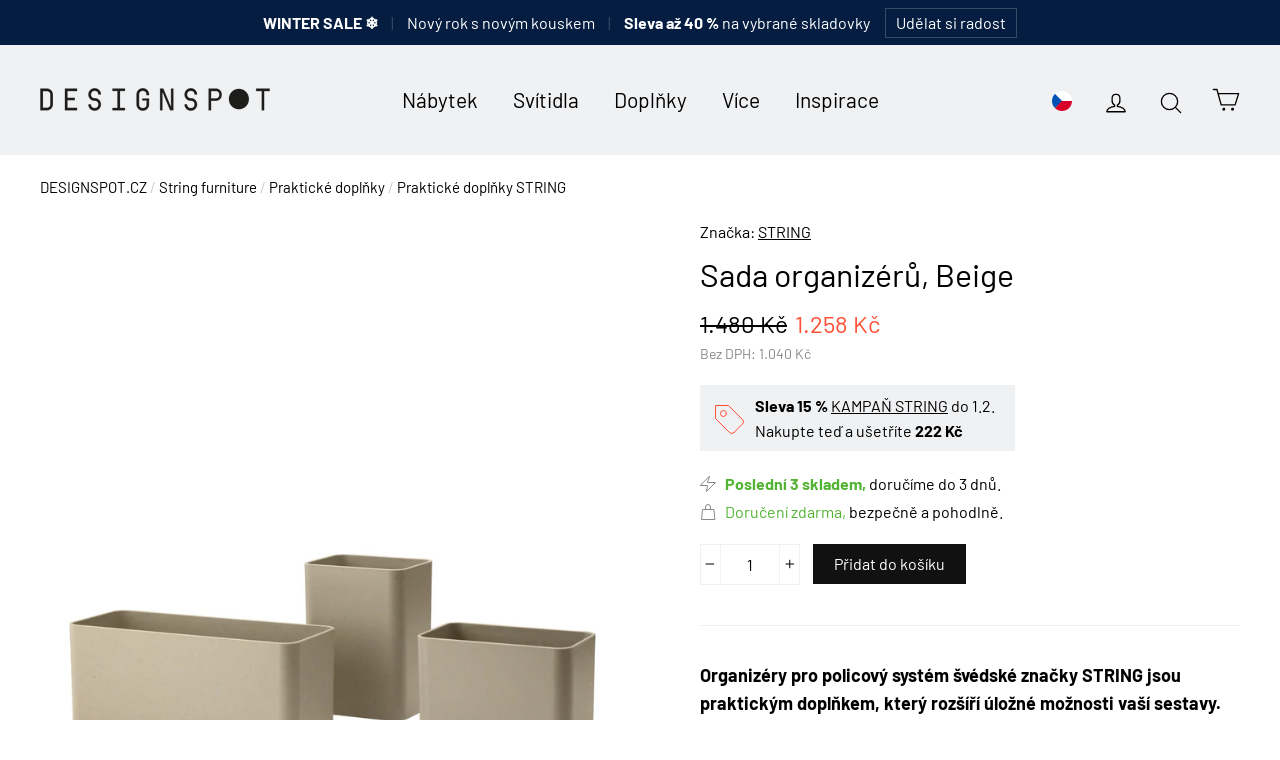

--- FILE ---
content_type: text/html; charset=utf-8
request_url: https://designspot.cz/products/sada-organizeru-beige
body_size: 39560
content:
<!doctype html>
<html class="no-js" lang="cs">
  <head>
    <meta charset="utf-8">
    <meta http-equiv="X-UA-Compatible" content="IE=edge,chrome=1">
    <meta name="viewport" content="width=device-width,initial-scale=1">
    <meta name="theme-color" content="#111111">
    <link rel="canonical" href="https://designspot.cz/products/sada-organizeru-beige">
    <meta name="format-detection" content="telephone=no">

    <!-- Google Tag Manager -->
    <script>
      (function (w, d, s, l, i) {
        w[l] = w[l] || [];
        w[l].push({ 'gtm.start': new Date().getTime(), event: 'gtm.js' });
        var f = d.getElementsByTagName(s)[0],
          j = d.createElement(s),
          dl = l != 'dataLayer' ? '&l=' + l : '';
        j.async = true;
        j.src = 'https://www.googletagmanager.com/gtm.js?id=' + i + dl;
        f.parentNode.insertBefore(j, f);
      })(window, document, 'script', 'dataLayer', 'GTM-M4W2KGTH');
    </script>
    <!-- End Google Tag Manager -->

    <link
      rel="apple-touch-icon"
      sizes="180x180"
      href="//designspot.cz/cdn/shop/files/logo_IG_2_DS_result_180x180.png?v=1755455567"
      type="image/png"
    >
    <link
      rel="mask-icon"
      href="https://cdn.shopify.com/s/files/1/0183/1390/4228/files/logo_mask.svg?v=1755455775"
      color="#233DFF"
    ><link rel="shortcut icon" href="//designspot.cz/cdn/shop/files/logo_IG_2_DS_result_32x32.png?v=1755455567" type="image/png">



    <title>
  
  Sada organizérů, Beige – STRING
  

| DESIGNSPOT

</title><meta name="description" content="Organizéry pro policový systém švédské značky STRING jsou praktickým doplňkem, který rozšíří úložné možnosti vaší sestavy. Balení obsahuje organizéry ve třech různých velikostech (9x7x12cm, 20x8x8cm a 12x8x12cm). Jejich instalace nemůže být jednodušší – pouze se nasadí na drátěný nástěnný panel. Skvěle se hodí pro uklá"><meta property="og:site_name" content="DESIGNSPOT">
<meta property="og:url" content="https://designspot.cz/products/sada-organizeru-beige">
<meta property="og:title" content="Sada organizérů, Beige">
<meta property="og:type" content="product">
<meta property="og:description" content="Organizéry pro policový systém švédské značky STRING jsou praktickým doplňkem, který rozšíří úložné možnosti vaší sestavy. Balení obsahuje organizéry ve třech různých velikostech (9x7x12cm, 20x8x8cm a 12x8x12cm). Jejich instalace nemůže být jednodušší – pouze se nasadí na drátěný nástěnný panel. Skvěle se hodí pro uklá"><meta property="og:price:amount" content="1.258">
  <meta property="og:price:currency" content="CZK"><meta property="og:image" content="http://designspot.cz/cdn/shop/products/product-string-system-organizers-orgmix-beige-fiber_landscape_result_1200x630.jpg?v=1634973465"><meta property="og:image" content="http://designspot.cz/cdn/shop/products/openplanoffice-4_portrait_result_f1910cf2-50a7-461f-a816-e59beb874696_1200x630.jpg?v=1634973404"><meta property="og:image" content="http://designspot.cz/cdn/shop/products/solution-string-system-workspace-living-room-white-work-desk-oak-close-up-accessories_portrait_result_51ec1a41-f56a-48c6-bff6-aa534c6d6305_1200x630.jpg?v=1634973403">
<meta property="og:image:secure_url" content="https://designspot.cz/cdn/shop/products/product-string-system-organizers-orgmix-beige-fiber_landscape_result_1200x630.jpg?v=1634973465"><meta property="og:image:secure_url" content="https://designspot.cz/cdn/shop/products/openplanoffice-4_portrait_result_f1910cf2-50a7-461f-a816-e59beb874696_1200x630.jpg?v=1634973404"><meta property="og:image:secure_url" content="https://designspot.cz/cdn/shop/products/solution-string-system-workspace-living-room-white-work-desk-oak-close-up-accessories_portrait_result_51ec1a41-f56a-48c6-bff6-aa534c6d6305_1200x630.jpg?v=1634973403">
<meta name="twitter:site" content="@">
<meta name="twitter:card" content="summary_large_image">
<meta name="twitter:title" content="Sada organizérů, Beige">
<meta name="twitter:description" content="Organizéry pro policový systém švédské značky STRING jsou praktickým doplňkem, který rozšíří úložné možnosti vaší sestavy. Balení obsahuje organizéry ve třech různých velikostech (9x7x12cm, 20x8x8cm a 12x8x12cm). Jejich instalace nemůže být jednodušší – pouze se nasadí na drátěný nástěnný panel. Skvěle se hodí pro uklá">


    <style>
  @font-face {
  font-family: Barlow;
  font-weight: 400;
  font-style: normal;
  src: url("//designspot.cz/cdn/fonts/barlow/barlow_n4.038c60d7ea9ddb238b2f64ba6f463ba6c0b5e5ad.woff2") format("woff2"),
       url("//designspot.cz/cdn/fonts/barlow/barlow_n4.074a9f2b990b38aec7d56c68211821e455b6d075.woff") format("woff");
}

  @font-face {
  font-family: Barlow;
  font-weight: 400;
  font-style: normal;
  src: url("//designspot.cz/cdn/fonts/barlow/barlow_n4.038c60d7ea9ddb238b2f64ba6f463ba6c0b5e5ad.woff2") format("woff2"),
       url("//designspot.cz/cdn/fonts/barlow/barlow_n4.074a9f2b990b38aec7d56c68211821e455b6d075.woff") format("woff");
}


  @font-face {
  font-family: Barlow;
  font-weight: 700;
  font-style: normal;
  src: url("//designspot.cz/cdn/fonts/barlow/barlow_n7.691d1d11f150e857dcbc1c10ef03d825bc378d81.woff2") format("woff2"),
       url("//designspot.cz/cdn/fonts/barlow/barlow_n7.4fdbb1cb7da0e2c2f88492243ffa2b4f91924840.woff") format("woff");
}

  @font-face {
  font-family: Barlow;
  font-weight: 400;
  font-style: italic;
  src: url("//designspot.cz/cdn/fonts/barlow/barlow_i4.8c59b6445f83f078b3520bad98b24d859431b377.woff2") format("woff2"),
       url("//designspot.cz/cdn/fonts/barlow/barlow_i4.bf7e6d69237bd02188410034976892368fd014c0.woff") format("woff");
}

  @font-face {
  font-family: Barlow;
  font-weight: 700;
  font-style: italic;
  src: url("//designspot.cz/cdn/fonts/barlow/barlow_i7.50e19d6cc2ba5146fa437a5a7443c76d5d730103.woff2") format("woff2"),
       url("//designspot.cz/cdn/fonts/barlow/barlow_i7.47e9f98f1b094d912e6fd631cc3fe93d9f40964f.woff") format("woff");
}

</style>

    <link href="//designspot.cz/cdn/shop/t/11/assets/theme.scss.css?v=104795760146035621891769618952" rel="stylesheet" type="text/css" media="all" />

    <script>
      document.documentElement.className = document.documentElement.className.replace('no-js', 'js');

      window.theme = window.theme || {};
      theme.strings = {
        addToCart: "Přidat do košíku",
        soldOut: "Na objednávku, doručíme do 4 týdnů.",
        unavailable: "Nedostupné.",
        stockLabel: "Skladem, doručíme do 3 dnů.",
        cartSavings: "Sleva [savings]",
        cartEmpty: "Váš košík je bohužel prázdný.",
        cartTermsConfirmation: "Pro pokračování prosím potvrďte souhlas s obchodními podmínkami a zpracováním osobních údajů"
      };
      theme.settings = {
        dynamicVariantsEnable: true,
        dynamicVariantType: "button",
        cartType: "drawer",
        currenciesEnabled: true,
        moneyFormat: "{{ amount_no_decimals_with_comma_separator }} Kč",
        inventoryThreshold: 10,
        quickView: false,
        themeVersion: "4.2.0"
      };
    </script>

    <script>window.performance && window.performance.mark && window.performance.mark('shopify.content_for_header.start');</script><meta name="google-site-verification" content="FZNJVszXoIdX73z6LDvG3Fw70ox6AZac4EOmVaP-CNk">
<meta id="shopify-digital-wallet" name="shopify-digital-wallet" content="/18313904228/digital_wallets/dialog">
<meta name="shopify-checkout-api-token" content="18a8381eb718f35db5909c021ff59650">
<link rel="alternate" hreflang="x-default" href="https://designspot.cz/products/sada-organizeru-beige">
<link rel="alternate" hreflang="cs" href="https://designspot.cz/products/sada-organizeru-beige">
<link rel="alternate" hreflang="sk-SK" href="https://designspot.sk/products/sada-organizeru-beige">
<link rel="alternate" type="application/json+oembed" href="https://designspot.cz/products/sada-organizeru-beige.oembed">
<script async="async" src="/checkouts/internal/preloads.js?locale=cs-CZ"></script>
<script id="apple-pay-shop-capabilities" type="application/json">{"shopId":18313904228,"countryCode":"CZ","currencyCode":"CZK","merchantCapabilities":["supports3DS"],"merchantId":"gid:\/\/shopify\/Shop\/18313904228","merchantName":"DESIGNSPOT","requiredBillingContactFields":["postalAddress","email","phone"],"requiredShippingContactFields":["postalAddress","email","phone"],"shippingType":"shipping","supportedNetworks":["visa","maestro","masterCard"],"total":{"type":"pending","label":"DESIGNSPOT","amount":"1.00"},"shopifyPaymentsEnabled":true,"supportsSubscriptions":true}</script>
<script id="shopify-features" type="application/json">{"accessToken":"18a8381eb718f35db5909c021ff59650","betas":["rich-media-storefront-analytics"],"domain":"designspot.cz","predictiveSearch":true,"shopId":18313904228,"locale":"cs"}</script>
<script>var Shopify = Shopify || {};
Shopify.shop = "designspot-cz.myshopify.com";
Shopify.locale = "cs";
Shopify.currency = {"active":"CZK","rate":"1.0"};
Shopify.country = "CZ";
Shopify.theme = {"name":"Motion","id":60824977508,"schema_name":"Motion","schema_version":"4.2.0","theme_store_id":847,"role":"main"};
Shopify.theme.handle = "null";
Shopify.theme.style = {"id":null,"handle":null};
Shopify.cdnHost = "designspot.cz/cdn";
Shopify.routes = Shopify.routes || {};
Shopify.routes.root = "/";</script>
<script type="module">!function(o){(o.Shopify=o.Shopify||{}).modules=!0}(window);</script>
<script>!function(o){function n(){var o=[];function n(){o.push(Array.prototype.slice.apply(arguments))}return n.q=o,n}var t=o.Shopify=o.Shopify||{};t.loadFeatures=n(),t.autoloadFeatures=n()}(window);</script>
<script id="shop-js-analytics" type="application/json">{"pageType":"product"}</script>
<script defer="defer" async type="module" src="//designspot.cz/cdn/shopifycloud/shop-js/modules/v2/client.init-shop-cart-sync_ubEWhC91.cs.esm.js"></script>
<script defer="defer" async type="module" src="//designspot.cz/cdn/shopifycloud/shop-js/modules/v2/chunk.common_B9rspK8x.esm.js"></script>
<script defer="defer" async type="module" src="//designspot.cz/cdn/shopifycloud/shop-js/modules/v2/chunk.modal_DmLoVcLd.esm.js"></script>
<script type="module">
  await import("//designspot.cz/cdn/shopifycloud/shop-js/modules/v2/client.init-shop-cart-sync_ubEWhC91.cs.esm.js");
await import("//designspot.cz/cdn/shopifycloud/shop-js/modules/v2/chunk.common_B9rspK8x.esm.js");
await import("//designspot.cz/cdn/shopifycloud/shop-js/modules/v2/chunk.modal_DmLoVcLd.esm.js");

  window.Shopify.SignInWithShop?.initShopCartSync?.({"fedCMEnabled":true,"windoidEnabled":true});

</script>
<script>(function() {
  var isLoaded = false;
  function asyncLoad() {
    if (isLoaded) return;
    isLoaded = true;
    var urls = ["https:\/\/candyrack.ds-cdn.com\/static\/main.js?shop=designspot-cz.myshopify.com"];
    for (var i = 0; i < urls.length; i++) {
      var s = document.createElement('script');
      s.type = 'text/javascript';
      s.async = true;
      s.src = urls[i];
      var x = document.getElementsByTagName('script')[0];
      x.parentNode.insertBefore(s, x);
    }
  };
  if(window.attachEvent) {
    window.attachEvent('onload', asyncLoad);
  } else {
    window.addEventListener('load', asyncLoad, false);
  }
})();</script>
<script id="__st">var __st={"a":18313904228,"offset":3600,"reqid":"90e82107-9db3-4389-a005-316f54047902-1769642834","pageurl":"designspot.cz\/products\/sada-organizeru-beige","u":"e7ecfdb7dfee","p":"product","rtyp":"product","rid":6909020700858};</script>
<script>window.ShopifyPaypalV4VisibilityTracking = true;</script>
<script id="captcha-bootstrap">!function(){'use strict';const t='contact',e='account',n='new_comment',o=[[t,t],['blogs',n],['comments',n],[t,'customer']],c=[[e,'customer_login'],[e,'guest_login'],[e,'recover_customer_password'],[e,'create_customer']],r=t=>t.map((([t,e])=>`form[action*='/${t}']:not([data-nocaptcha='true']) input[name='form_type'][value='${e}']`)).join(','),a=t=>()=>t?[...document.querySelectorAll(t)].map((t=>t.form)):[];function s(){const t=[...o],e=r(t);return a(e)}const i='password',u='form_key',d=['recaptcha-v3-token','g-recaptcha-response','h-captcha-response',i],f=()=>{try{return window.sessionStorage}catch{return}},m='__shopify_v',_=t=>t.elements[u];function p(t,e,n=!1){try{const o=window.sessionStorage,c=JSON.parse(o.getItem(e)),{data:r}=function(t){const{data:e,action:n}=t;return t[m]||n?{data:e,action:n}:{data:t,action:n}}(c);for(const[e,n]of Object.entries(r))t.elements[e]&&(t.elements[e].value=n);n&&o.removeItem(e)}catch(o){console.error('form repopulation failed',{error:o})}}const l='form_type',E='cptcha';function T(t){t.dataset[E]=!0}const w=window,h=w.document,L='Shopify',v='ce_forms',y='captcha';let A=!1;((t,e)=>{const n=(g='f06e6c50-85a8-45c8-87d0-21a2b65856fe',I='https://cdn.shopify.com/shopifycloud/storefront-forms-hcaptcha/ce_storefront_forms_captcha_hcaptcha.v1.5.2.iife.js',D={infoText:'Chráněno technologií hCaptcha',privacyText:'Ochrana osobních údajů',termsText:'Podmínky'},(t,e,n)=>{const o=w[L][v],c=o.bindForm;if(c)return c(t,g,e,D).then(n);var r;o.q.push([[t,g,e,D],n]),r=I,A||(h.body.append(Object.assign(h.createElement('script'),{id:'captcha-provider',async:!0,src:r})),A=!0)});var g,I,D;w[L]=w[L]||{},w[L][v]=w[L][v]||{},w[L][v].q=[],w[L][y]=w[L][y]||{},w[L][y].protect=function(t,e){n(t,void 0,e),T(t)},Object.freeze(w[L][y]),function(t,e,n,w,h,L){const[v,y,A,g]=function(t,e,n){const i=e?o:[],u=t?c:[],d=[...i,...u],f=r(d),m=r(i),_=r(d.filter((([t,e])=>n.includes(e))));return[a(f),a(m),a(_),s()]}(w,h,L),I=t=>{const e=t.target;return e instanceof HTMLFormElement?e:e&&e.form},D=t=>v().includes(t);t.addEventListener('submit',(t=>{const e=I(t);if(!e)return;const n=D(e)&&!e.dataset.hcaptchaBound&&!e.dataset.recaptchaBound,o=_(e),c=g().includes(e)&&(!o||!o.value);(n||c)&&t.preventDefault(),c&&!n&&(function(t){try{if(!f())return;!function(t){const e=f();if(!e)return;const n=_(t);if(!n)return;const o=n.value;o&&e.removeItem(o)}(t);const e=Array.from(Array(32),(()=>Math.random().toString(36)[2])).join('');!function(t,e){_(t)||t.append(Object.assign(document.createElement('input'),{type:'hidden',name:u})),t.elements[u].value=e}(t,e),function(t,e){const n=f();if(!n)return;const o=[...t.querySelectorAll(`input[type='${i}']`)].map((({name:t})=>t)),c=[...d,...o],r={};for(const[a,s]of new FormData(t).entries())c.includes(a)||(r[a]=s);n.setItem(e,JSON.stringify({[m]:1,action:t.action,data:r}))}(t,e)}catch(e){console.error('failed to persist form',e)}}(e),e.submit())}));const S=(t,e)=>{t&&!t.dataset[E]&&(n(t,e.some((e=>e===t))),T(t))};for(const o of['focusin','change'])t.addEventListener(o,(t=>{const e=I(t);D(e)&&S(e,y())}));const B=e.get('form_key'),M=e.get(l),P=B&&M;t.addEventListener('DOMContentLoaded',(()=>{const t=y();if(P)for(const e of t)e.elements[l].value===M&&p(e,B);[...new Set([...A(),...v().filter((t=>'true'===t.dataset.shopifyCaptcha))])].forEach((e=>S(e,t)))}))}(h,new URLSearchParams(w.location.search),n,t,e,['guest_login'])})(!0,!0)}();</script>
<script integrity="sha256-4kQ18oKyAcykRKYeNunJcIwy7WH5gtpwJnB7kiuLZ1E=" data-source-attribution="shopify.loadfeatures" defer="defer" src="//designspot.cz/cdn/shopifycloud/storefront/assets/storefront/load_feature-a0a9edcb.js" crossorigin="anonymous"></script>
<script data-source-attribution="shopify.dynamic_checkout.dynamic.init">var Shopify=Shopify||{};Shopify.PaymentButton=Shopify.PaymentButton||{isStorefrontPortableWallets:!0,init:function(){window.Shopify.PaymentButton.init=function(){};var t=document.createElement("script");t.src="https://designspot.cz/cdn/shopifycloud/portable-wallets/latest/portable-wallets.cs.js",t.type="module",document.head.appendChild(t)}};
</script>
<script data-source-attribution="shopify.dynamic_checkout.buyer_consent">
  function portableWalletsHideBuyerConsent(e){var t=document.getElementById("shopify-buyer-consent"),n=document.getElementById("shopify-subscription-policy-button");t&&n&&(t.classList.add("hidden"),t.setAttribute("aria-hidden","true"),n.removeEventListener("click",e))}function portableWalletsShowBuyerConsent(e){var t=document.getElementById("shopify-buyer-consent"),n=document.getElementById("shopify-subscription-policy-button");t&&n&&(t.classList.remove("hidden"),t.removeAttribute("aria-hidden"),n.addEventListener("click",e))}window.Shopify?.PaymentButton&&(window.Shopify.PaymentButton.hideBuyerConsent=portableWalletsHideBuyerConsent,window.Shopify.PaymentButton.showBuyerConsent=portableWalletsShowBuyerConsent);
</script>
<script data-source-attribution="shopify.dynamic_checkout.cart.bootstrap">document.addEventListener("DOMContentLoaded",(function(){function t(){return document.querySelector("shopify-accelerated-checkout-cart, shopify-accelerated-checkout")}if(t())Shopify.PaymentButton.init();else{new MutationObserver((function(e,n){t()&&(Shopify.PaymentButton.init(),n.disconnect())})).observe(document.body,{childList:!0,subtree:!0})}}));
</script>
<link id="shopify-accelerated-checkout-styles" rel="stylesheet" media="screen" href="https://designspot.cz/cdn/shopifycloud/portable-wallets/latest/accelerated-checkout-backwards-compat.css" crossorigin="anonymous">
<style id="shopify-accelerated-checkout-cart">
        #shopify-buyer-consent {
  margin-top: 1em;
  display: inline-block;
  width: 100%;
}

#shopify-buyer-consent.hidden {
  display: none;
}

#shopify-subscription-policy-button {
  background: none;
  border: none;
  padding: 0;
  text-decoration: underline;
  font-size: inherit;
  cursor: pointer;
}

#shopify-subscription-policy-button::before {
  box-shadow: none;
}

      </style>

<script>window.performance && window.performance.mark && window.performance.mark('shopify.content_for_header.end');</script>

    <script src="//designspot.cz/cdn/shop/t/11/assets/vendor-scripts-v4.js" defer="defer"></script>

    
      <script src="/services/javascripts/currencies.js" defer="defer"></script>
      <script src="//designspot.cz/cdn/shop/t/11/assets/currencies.jquery.min.js" defer="defer"></script>
    

    <script src="//designspot.cz/cdn/shop/t/11/assets/theme.js?v=156041478195250659091712517776" defer="defer"></script><style>
      #app-embed-container-118641 { display: none !important; }
      
    </style>
  <!-- BEGIN app block: shopify://apps/consentmo-gdpr/blocks/gdpr_cookie_consent/4fbe573f-a377-4fea-9801-3ee0858cae41 -->


<!-- END app block --><!-- BEGIN app block: shopify://apps/favi-extra-favi-pixel/blocks/favi-global-loader/4be1d392-d7b5-4837-addd-22f7924ad150 --><script type="text/javascript">
    // Inicializační snippet z Favi dokumentace
    window.faviPartnerEventsTracking = window.faviPartnerEventsTracking || function() {
      (window.faviPartnerEventsTracking.queue = window.faviPartnerEventsTracking.queue || []).push(arguments);
    };

    // Inicializace s dynamickým Tracking ID
    window.faviPartnerEventsTracking('init', 'czvvut1rf4u4pvb6bbdgtz4ce7isxsg9', {
      debug: false,
    });

    // Rozlišení mezi pageView a productDetailView
    
      window.faviPartnerEventsTracking('productDetailView', {
        url: window.location.href,
        productId: '6909020700858',
      });
    
  </script>

  <script defer src="https://partner-events.favicdn.net/v1/partnerEventsTracking.js" type="text/javascript"></script><!-- END app block --><script src="https://cdn.shopify.com/extensions/019c04d5-bd56-77a6-8deb-540ac3d290f7/consentmo-gdpr-614/assets/consentmo_cookie_consent.js" type="text/javascript" defer="defer"></script>
<script src="https://cdn.shopify.com/extensions/6c66d7d0-f631-46bf-8039-ad48ac607ad6/forms-2301/assets/shopify-forms-loader.js" type="text/javascript" defer="defer"></script>
<link href="https://monorail-edge.shopifysvc.com" rel="dns-prefetch">
<script>(function(){if ("sendBeacon" in navigator && "performance" in window) {try {var session_token_from_headers = performance.getEntriesByType('navigation')[0].serverTiming.find(x => x.name == '_s').description;} catch {var session_token_from_headers = undefined;}var session_cookie_matches = document.cookie.match(/_shopify_s=([^;]*)/);var session_token_from_cookie = session_cookie_matches && session_cookie_matches.length === 2 ? session_cookie_matches[1] : "";var session_token = session_token_from_headers || session_token_from_cookie || "";function handle_abandonment_event(e) {var entries = performance.getEntries().filter(function(entry) {return /monorail-edge.shopifysvc.com/.test(entry.name);});if (!window.abandonment_tracked && entries.length === 0) {window.abandonment_tracked = true;var currentMs = Date.now();var navigation_start = performance.timing.navigationStart;var payload = {shop_id: 18313904228,url: window.location.href,navigation_start,duration: currentMs - navigation_start,session_token,page_type: "product"};window.navigator.sendBeacon("https://monorail-edge.shopifysvc.com/v1/produce", JSON.stringify({schema_id: "online_store_buyer_site_abandonment/1.1",payload: payload,metadata: {event_created_at_ms: currentMs,event_sent_at_ms: currentMs}}));}}window.addEventListener('pagehide', handle_abandonment_event);}}());</script>
<script id="web-pixels-manager-setup">(function e(e,d,r,n,o){if(void 0===o&&(o={}),!Boolean(null===(a=null===(i=window.Shopify)||void 0===i?void 0:i.analytics)||void 0===a?void 0:a.replayQueue)){var i,a;window.Shopify=window.Shopify||{};var t=window.Shopify;t.analytics=t.analytics||{};var s=t.analytics;s.replayQueue=[],s.publish=function(e,d,r){return s.replayQueue.push([e,d,r]),!0};try{self.performance.mark("wpm:start")}catch(e){}var l=function(){var e={modern:/Edge?\/(1{2}[4-9]|1[2-9]\d|[2-9]\d{2}|\d{4,})\.\d+(\.\d+|)|Firefox\/(1{2}[4-9]|1[2-9]\d|[2-9]\d{2}|\d{4,})\.\d+(\.\d+|)|Chrom(ium|e)\/(9{2}|\d{3,})\.\d+(\.\d+|)|(Maci|X1{2}).+ Version\/(15\.\d+|(1[6-9]|[2-9]\d|\d{3,})\.\d+)([,.]\d+|)( \(\w+\)|)( Mobile\/\w+|) Safari\/|Chrome.+OPR\/(9{2}|\d{3,})\.\d+\.\d+|(CPU[ +]OS|iPhone[ +]OS|CPU[ +]iPhone|CPU IPhone OS|CPU iPad OS)[ +]+(15[._]\d+|(1[6-9]|[2-9]\d|\d{3,})[._]\d+)([._]\d+|)|Android:?[ /-](13[3-9]|1[4-9]\d|[2-9]\d{2}|\d{4,})(\.\d+|)(\.\d+|)|Android.+Firefox\/(13[5-9]|1[4-9]\d|[2-9]\d{2}|\d{4,})\.\d+(\.\d+|)|Android.+Chrom(ium|e)\/(13[3-9]|1[4-9]\d|[2-9]\d{2}|\d{4,})\.\d+(\.\d+|)|SamsungBrowser\/([2-9]\d|\d{3,})\.\d+/,legacy:/Edge?\/(1[6-9]|[2-9]\d|\d{3,})\.\d+(\.\d+|)|Firefox\/(5[4-9]|[6-9]\d|\d{3,})\.\d+(\.\d+|)|Chrom(ium|e)\/(5[1-9]|[6-9]\d|\d{3,})\.\d+(\.\d+|)([\d.]+$|.*Safari\/(?![\d.]+ Edge\/[\d.]+$))|(Maci|X1{2}).+ Version\/(10\.\d+|(1[1-9]|[2-9]\d|\d{3,})\.\d+)([,.]\d+|)( \(\w+\)|)( Mobile\/\w+|) Safari\/|Chrome.+OPR\/(3[89]|[4-9]\d|\d{3,})\.\d+\.\d+|(CPU[ +]OS|iPhone[ +]OS|CPU[ +]iPhone|CPU IPhone OS|CPU iPad OS)[ +]+(10[._]\d+|(1[1-9]|[2-9]\d|\d{3,})[._]\d+)([._]\d+|)|Android:?[ /-](13[3-9]|1[4-9]\d|[2-9]\d{2}|\d{4,})(\.\d+|)(\.\d+|)|Mobile Safari.+OPR\/([89]\d|\d{3,})\.\d+\.\d+|Android.+Firefox\/(13[5-9]|1[4-9]\d|[2-9]\d{2}|\d{4,})\.\d+(\.\d+|)|Android.+Chrom(ium|e)\/(13[3-9]|1[4-9]\d|[2-9]\d{2}|\d{4,})\.\d+(\.\d+|)|Android.+(UC? ?Browser|UCWEB|U3)[ /]?(15\.([5-9]|\d{2,})|(1[6-9]|[2-9]\d|\d{3,})\.\d+)\.\d+|SamsungBrowser\/(5\.\d+|([6-9]|\d{2,})\.\d+)|Android.+MQ{2}Browser\/(14(\.(9|\d{2,})|)|(1[5-9]|[2-9]\d|\d{3,})(\.\d+|))(\.\d+|)|K[Aa][Ii]OS\/(3\.\d+|([4-9]|\d{2,})\.\d+)(\.\d+|)/},d=e.modern,r=e.legacy,n=navigator.userAgent;return n.match(d)?"modern":n.match(r)?"legacy":"unknown"}(),u="modern"===l?"modern":"legacy",c=(null!=n?n:{modern:"",legacy:""})[u],f=function(e){return[e.baseUrl,"/wpm","/b",e.hashVersion,"modern"===e.buildTarget?"m":"l",".js"].join("")}({baseUrl:d,hashVersion:r,buildTarget:u}),m=function(e){var d=e.version,r=e.bundleTarget,n=e.surface,o=e.pageUrl,i=e.monorailEndpoint;return{emit:function(e){var a=e.status,t=e.errorMsg,s=(new Date).getTime(),l=JSON.stringify({metadata:{event_sent_at_ms:s},events:[{schema_id:"web_pixels_manager_load/3.1",payload:{version:d,bundle_target:r,page_url:o,status:a,surface:n,error_msg:t},metadata:{event_created_at_ms:s}}]});if(!i)return console&&console.warn&&console.warn("[Web Pixels Manager] No Monorail endpoint provided, skipping logging."),!1;try{return self.navigator.sendBeacon.bind(self.navigator)(i,l)}catch(e){}var u=new XMLHttpRequest;try{return u.open("POST",i,!0),u.setRequestHeader("Content-Type","text/plain"),u.send(l),!0}catch(e){return console&&console.warn&&console.warn("[Web Pixels Manager] Got an unhandled error while logging to Monorail."),!1}}}}({version:r,bundleTarget:l,surface:e.surface,pageUrl:self.location.href,monorailEndpoint:e.monorailEndpoint});try{o.browserTarget=l,function(e){var d=e.src,r=e.async,n=void 0===r||r,o=e.onload,i=e.onerror,a=e.sri,t=e.scriptDataAttributes,s=void 0===t?{}:t,l=document.createElement("script"),u=document.querySelector("head"),c=document.querySelector("body");if(l.async=n,l.src=d,a&&(l.integrity=a,l.crossOrigin="anonymous"),s)for(var f in s)if(Object.prototype.hasOwnProperty.call(s,f))try{l.dataset[f]=s[f]}catch(e){}if(o&&l.addEventListener("load",o),i&&l.addEventListener("error",i),u)u.appendChild(l);else{if(!c)throw new Error("Did not find a head or body element to append the script");c.appendChild(l)}}({src:f,async:!0,onload:function(){if(!function(){var e,d;return Boolean(null===(d=null===(e=window.Shopify)||void 0===e?void 0:e.analytics)||void 0===d?void 0:d.initialized)}()){var d=window.webPixelsManager.init(e)||void 0;if(d){var r=window.Shopify.analytics;r.replayQueue.forEach((function(e){var r=e[0],n=e[1],o=e[2];d.publishCustomEvent(r,n,o)})),r.replayQueue=[],r.publish=d.publishCustomEvent,r.visitor=d.visitor,r.initialized=!0}}},onerror:function(){return m.emit({status:"failed",errorMsg:"".concat(f," has failed to load")})},sri:function(e){var d=/^sha384-[A-Za-z0-9+/=]+$/;return"string"==typeof e&&d.test(e)}(c)?c:"",scriptDataAttributes:o}),m.emit({status:"loading"})}catch(e){m.emit({status:"failed",errorMsg:(null==e?void 0:e.message)||"Unknown error"})}}})({shopId: 18313904228,storefrontBaseUrl: "https://designspot.cz",extensionsBaseUrl: "https://extensions.shopifycdn.com/cdn/shopifycloud/web-pixels-manager",monorailEndpoint: "https://monorail-edge.shopifysvc.com/unstable/produce_batch",surface: "storefront-renderer",enabledBetaFlags: ["2dca8a86"],webPixelsConfigList: [{"id":"2740158798","configuration":"{\"tracking_id\":\"czvvut1rf4u4pvb6bbdgtz4ce7isxsg9\",\"enablePixel\":\"true\",\"country\":\"cz\",\"server_side_token\":\"imx6efczdtpwpr5hthby6mj5prvyxx8kcsxebobphk3j023jlbgu4s1y1arjhiwt\",\"includeEmail\":\"false\"}","eventPayloadVersion":"v1","runtimeContext":"STRICT","scriptVersion":"f35deba1956b7c52dddee6762c043e81","type":"APP","apiClientId":151139057665,"privacyPurposes":["ANALYTICS"],"dataSharingAdjustments":{"protectedCustomerApprovalScopes":["read_customer_email","read_customer_name","read_customer_personal_data"]}},{"id":"935756110","configuration":"{\"config\":\"{\\\"google_tag_ids\\\":[\\\"AW-758082871\\\",\\\"GT-P85JD8W\\\"],\\\"target_country\\\":\\\"CZ\\\",\\\"gtag_events\\\":[{\\\"type\\\":\\\"begin_checkout\\\",\\\"action_label\\\":[\\\"G-7VQQ8ENG0D\\\",\\\"AW-758082871\\\/OWlECIWtyccaELfavekC\\\"]},{\\\"type\\\":\\\"search\\\",\\\"action_label\\\":[\\\"G-7VQQ8ENG0D\\\",\\\"AW-758082871\\\/dxdKCJGtyccaELfavekC\\\"]},{\\\"type\\\":\\\"view_item\\\",\\\"action_label\\\":[\\\"G-7VQQ8ENG0D\\\",\\\"AW-758082871\\\/QlhcCI6tyccaELfavekC\\\",\\\"MC-XYFR2KSKSR\\\"]},{\\\"type\\\":\\\"purchase\\\",\\\"action_label\\\":[\\\"G-7VQQ8ENG0D\\\",\\\"AW-758082871\\\/Z5QfCIKtyccaELfavekC\\\",\\\"MC-XYFR2KSKSR\\\"]},{\\\"type\\\":\\\"page_view\\\",\\\"action_label\\\":[\\\"G-7VQQ8ENG0D\\\",\\\"AW-758082871\\\/__BuCIutyccaELfavekC\\\",\\\"MC-XYFR2KSKSR\\\"]},{\\\"type\\\":\\\"add_payment_info\\\",\\\"action_label\\\":[\\\"G-7VQQ8ENG0D\\\",\\\"AW-758082871\\\/f5cmCJStyccaELfavekC\\\"]},{\\\"type\\\":\\\"add_to_cart\\\",\\\"action_label\\\":[\\\"G-7VQQ8ENG0D\\\",\\\"AW-758082871\\\/BOUgCIityccaELfavekC\\\"]}],\\\"enable_monitoring_mode\\\":false}\"}","eventPayloadVersion":"v1","runtimeContext":"OPEN","scriptVersion":"b2a88bafab3e21179ed38636efcd8a93","type":"APP","apiClientId":1780363,"privacyPurposes":[],"dataSharingAdjustments":{"protectedCustomerApprovalScopes":["read_customer_address","read_customer_email","read_customer_name","read_customer_personal_data","read_customer_phone"]}},{"id":"317620558","configuration":"{\"pixel_id\":\"2215013772080937\",\"pixel_type\":\"facebook_pixel\",\"metaapp_system_user_token\":\"-\"}","eventPayloadVersion":"v1","runtimeContext":"OPEN","scriptVersion":"ca16bc87fe92b6042fbaa3acc2fbdaa6","type":"APP","apiClientId":2329312,"privacyPurposes":["ANALYTICS","MARKETING","SALE_OF_DATA"],"dataSharingAdjustments":{"protectedCustomerApprovalScopes":["read_customer_address","read_customer_email","read_customer_name","read_customer_personal_data","read_customer_phone"]}},{"id":"158302542","configuration":"{\"tagID\":\"2613186104043\"}","eventPayloadVersion":"v1","runtimeContext":"STRICT","scriptVersion":"18031546ee651571ed29edbe71a3550b","type":"APP","apiClientId":3009811,"privacyPurposes":["ANALYTICS","MARKETING","SALE_OF_DATA"],"dataSharingAdjustments":{"protectedCustomerApprovalScopes":["read_customer_address","read_customer_email","read_customer_name","read_customer_personal_data","read_customer_phone"]}},{"id":"shopify-app-pixel","configuration":"{}","eventPayloadVersion":"v1","runtimeContext":"STRICT","scriptVersion":"0450","apiClientId":"shopify-pixel","type":"APP","privacyPurposes":["ANALYTICS","MARKETING"]},{"id":"shopify-custom-pixel","eventPayloadVersion":"v1","runtimeContext":"LAX","scriptVersion":"0450","apiClientId":"shopify-pixel","type":"CUSTOM","privacyPurposes":["ANALYTICS","MARKETING"]}],isMerchantRequest: false,initData: {"shop":{"name":"DESIGNSPOT","paymentSettings":{"currencyCode":"CZK"},"myshopifyDomain":"designspot-cz.myshopify.com","countryCode":"CZ","storefrontUrl":"https:\/\/designspot.cz"},"customer":null,"cart":null,"checkout":null,"productVariants":[{"price":{"amount":1258.0,"currencyCode":"CZK"},"product":{"title":"Sada organizérů, Beige","vendor":"String","id":"6909020700858","untranslatedTitle":"Sada organizérů, Beige","url":"\/products\/sada-organizeru-beige","type":"String Praktické doplňky"},"id":"40643676307642","image":{"src":"\/\/designspot.cz\/cdn\/shop\/products\/product-string-system-organizers-orgmix-beige-fiber_landscape_result.jpg?v=1634973465"},"sku":null,"title":"Default Title","untranslatedTitle":"Default Title"}],"purchasingCompany":null},},"https://designspot.cz/cdn","1d2a099fw23dfb22ep557258f5m7a2edbae",{"modern":"","legacy":""},{"shopId":"18313904228","storefrontBaseUrl":"https:\/\/designspot.cz","extensionBaseUrl":"https:\/\/extensions.shopifycdn.com\/cdn\/shopifycloud\/web-pixels-manager","surface":"storefront-renderer","enabledBetaFlags":"[\"2dca8a86\"]","isMerchantRequest":"false","hashVersion":"1d2a099fw23dfb22ep557258f5m7a2edbae","publish":"custom","events":"[[\"page_viewed\",{}],[\"product_viewed\",{\"productVariant\":{\"price\":{\"amount\":1258.0,\"currencyCode\":\"CZK\"},\"product\":{\"title\":\"Sada organizérů, Beige\",\"vendor\":\"String\",\"id\":\"6909020700858\",\"untranslatedTitle\":\"Sada organizérů, Beige\",\"url\":\"\/products\/sada-organizeru-beige\",\"type\":\"String Praktické doplňky\"},\"id\":\"40643676307642\",\"image\":{\"src\":\"\/\/designspot.cz\/cdn\/shop\/products\/product-string-system-organizers-orgmix-beige-fiber_landscape_result.jpg?v=1634973465\"},\"sku\":null,\"title\":\"Default Title\",\"untranslatedTitle\":\"Default Title\"}}]]"});</script><script>
  window.ShopifyAnalytics = window.ShopifyAnalytics || {};
  window.ShopifyAnalytics.meta = window.ShopifyAnalytics.meta || {};
  window.ShopifyAnalytics.meta.currency = 'CZK';
  var meta = {"product":{"id":6909020700858,"gid":"gid:\/\/shopify\/Product\/6909020700858","vendor":"String","type":"String Praktické doplňky","handle":"sada-organizeru-beige","variants":[{"id":40643676307642,"price":125800,"name":"Sada organizérů, Beige","public_title":null,"sku":null}],"remote":false},"page":{"pageType":"product","resourceType":"product","resourceId":6909020700858,"requestId":"90e82107-9db3-4389-a005-316f54047902-1769642834"}};
  for (var attr in meta) {
    window.ShopifyAnalytics.meta[attr] = meta[attr];
  }
</script>
<script class="analytics">
  (function () {
    var customDocumentWrite = function(content) {
      var jquery = null;

      if (window.jQuery) {
        jquery = window.jQuery;
      } else if (window.Checkout && window.Checkout.$) {
        jquery = window.Checkout.$;
      }

      if (jquery) {
        jquery('body').append(content);
      }
    };

    var hasLoggedConversion = function(token) {
      if (token) {
        return document.cookie.indexOf('loggedConversion=' + token) !== -1;
      }
      return false;
    }

    var setCookieIfConversion = function(token) {
      if (token) {
        var twoMonthsFromNow = new Date(Date.now());
        twoMonthsFromNow.setMonth(twoMonthsFromNow.getMonth() + 2);

        document.cookie = 'loggedConversion=' + token + '; expires=' + twoMonthsFromNow;
      }
    }

    var trekkie = window.ShopifyAnalytics.lib = window.trekkie = window.trekkie || [];
    if (trekkie.integrations) {
      return;
    }
    trekkie.methods = [
      'identify',
      'page',
      'ready',
      'track',
      'trackForm',
      'trackLink'
    ];
    trekkie.factory = function(method) {
      return function() {
        var args = Array.prototype.slice.call(arguments);
        args.unshift(method);
        trekkie.push(args);
        return trekkie;
      };
    };
    for (var i = 0; i < trekkie.methods.length; i++) {
      var key = trekkie.methods[i];
      trekkie[key] = trekkie.factory(key);
    }
    trekkie.load = function(config) {
      trekkie.config = config || {};
      trekkie.config.initialDocumentCookie = document.cookie;
      var first = document.getElementsByTagName('script')[0];
      var script = document.createElement('script');
      script.type = 'text/javascript';
      script.onerror = function(e) {
        var scriptFallback = document.createElement('script');
        scriptFallback.type = 'text/javascript';
        scriptFallback.onerror = function(error) {
                var Monorail = {
      produce: function produce(monorailDomain, schemaId, payload) {
        var currentMs = new Date().getTime();
        var event = {
          schema_id: schemaId,
          payload: payload,
          metadata: {
            event_created_at_ms: currentMs,
            event_sent_at_ms: currentMs
          }
        };
        return Monorail.sendRequest("https://" + monorailDomain + "/v1/produce", JSON.stringify(event));
      },
      sendRequest: function sendRequest(endpointUrl, payload) {
        // Try the sendBeacon API
        if (window && window.navigator && typeof window.navigator.sendBeacon === 'function' && typeof window.Blob === 'function' && !Monorail.isIos12()) {
          var blobData = new window.Blob([payload], {
            type: 'text/plain'
          });

          if (window.navigator.sendBeacon(endpointUrl, blobData)) {
            return true;
          } // sendBeacon was not successful

        } // XHR beacon

        var xhr = new XMLHttpRequest();

        try {
          xhr.open('POST', endpointUrl);
          xhr.setRequestHeader('Content-Type', 'text/plain');
          xhr.send(payload);
        } catch (e) {
          console.log(e);
        }

        return false;
      },
      isIos12: function isIos12() {
        return window.navigator.userAgent.lastIndexOf('iPhone; CPU iPhone OS 12_') !== -1 || window.navigator.userAgent.lastIndexOf('iPad; CPU OS 12_') !== -1;
      }
    };
    Monorail.produce('monorail-edge.shopifysvc.com',
      'trekkie_storefront_load_errors/1.1',
      {shop_id: 18313904228,
      theme_id: 60824977508,
      app_name: "storefront",
      context_url: window.location.href,
      source_url: "//designspot.cz/cdn/s/trekkie.storefront.a804e9514e4efded663580eddd6991fcc12b5451.min.js"});

        };
        scriptFallback.async = true;
        scriptFallback.src = '//designspot.cz/cdn/s/trekkie.storefront.a804e9514e4efded663580eddd6991fcc12b5451.min.js';
        first.parentNode.insertBefore(scriptFallback, first);
      };
      script.async = true;
      script.src = '//designspot.cz/cdn/s/trekkie.storefront.a804e9514e4efded663580eddd6991fcc12b5451.min.js';
      first.parentNode.insertBefore(script, first);
    };
    trekkie.load(
      {"Trekkie":{"appName":"storefront","development":false,"defaultAttributes":{"shopId":18313904228,"isMerchantRequest":null,"themeId":60824977508,"themeCityHash":"334179793461178558","contentLanguage":"cs","currency":"CZK","eventMetadataId":"f28795cc-62d9-4a76-8cf5-b13f5bfb579b"},"isServerSideCookieWritingEnabled":true,"monorailRegion":"shop_domain","enabledBetaFlags":["65f19447","b5387b81"]},"Session Attribution":{},"S2S":{"facebookCapiEnabled":true,"source":"trekkie-storefront-renderer","apiClientId":580111}}
    );

    var loaded = false;
    trekkie.ready(function() {
      if (loaded) return;
      loaded = true;

      window.ShopifyAnalytics.lib = window.trekkie;

      var originalDocumentWrite = document.write;
      document.write = customDocumentWrite;
      try { window.ShopifyAnalytics.merchantGoogleAnalytics.call(this); } catch(error) {};
      document.write = originalDocumentWrite;

      window.ShopifyAnalytics.lib.page(null,{"pageType":"product","resourceType":"product","resourceId":6909020700858,"requestId":"90e82107-9db3-4389-a005-316f54047902-1769642834","shopifyEmitted":true});

      var match = window.location.pathname.match(/checkouts\/(.+)\/(thank_you|post_purchase)/)
      var token = match? match[1]: undefined;
      if (!hasLoggedConversion(token)) {
        setCookieIfConversion(token);
        window.ShopifyAnalytics.lib.track("Viewed Product",{"currency":"CZK","variantId":40643676307642,"productId":6909020700858,"productGid":"gid:\/\/shopify\/Product\/6909020700858","name":"Sada organizérů, Beige","price":"1258.00","sku":null,"brand":"String","variant":null,"category":"String Praktické doplňky","nonInteraction":true,"remote":false},undefined,undefined,{"shopifyEmitted":true});
      window.ShopifyAnalytics.lib.track("monorail:\/\/trekkie_storefront_viewed_product\/1.1",{"currency":"CZK","variantId":40643676307642,"productId":6909020700858,"productGid":"gid:\/\/shopify\/Product\/6909020700858","name":"Sada organizérů, Beige","price":"1258.00","sku":null,"brand":"String","variant":null,"category":"String Praktické doplňky","nonInteraction":true,"remote":false,"referer":"https:\/\/designspot.cz\/products\/sada-organizeru-beige"});
      }
    });


        var eventsListenerScript = document.createElement('script');
        eventsListenerScript.async = true;
        eventsListenerScript.src = "//designspot.cz/cdn/shopifycloud/storefront/assets/shop_events_listener-3da45d37.js";
        document.getElementsByTagName('head')[0].appendChild(eventsListenerScript);

})();</script>
  <script>
  if (!window.ga || (window.ga && typeof window.ga !== 'function')) {
    window.ga = function ga() {
      (window.ga.q = window.ga.q || []).push(arguments);
      if (window.Shopify && window.Shopify.analytics && typeof window.Shopify.analytics.publish === 'function') {
        window.Shopify.analytics.publish("ga_stub_called", {}, {sendTo: "google_osp_migration"});
      }
      console.error("Shopify's Google Analytics stub called with:", Array.from(arguments), "\nSee https://help.shopify.com/manual/promoting-marketing/pixels/pixel-migration#google for more information.");
    };
    if (window.Shopify && window.Shopify.analytics && typeof window.Shopify.analytics.publish === 'function') {
      window.Shopify.analytics.publish("ga_stub_initialized", {}, {sendTo: "google_osp_migration"});
    }
  }
</script>
<script
  defer
  src="https://designspot.cz/cdn/shopifycloud/perf-kit/shopify-perf-kit-3.1.0.min.js"
  data-application="storefront-renderer"
  data-shop-id="18313904228"
  data-render-region="gcp-us-east1"
  data-page-type="product"
  data-theme-instance-id="60824977508"
  data-theme-name="Motion"
  data-theme-version="4.2.0"
  data-monorail-region="shop_domain"
  data-resource-timing-sampling-rate="10"
  data-shs="true"
  data-shs-beacon="true"
  data-shs-export-with-fetch="true"
  data-shs-logs-sample-rate="1"
  data-shs-beacon-endpoint="https://designspot.cz/api/collect"
></script>
</head>

  <body
    class="template-product currencies-enabled"
    data-transitions="true"
  >
    
      <script type="text/javascript">
        window.setTimeout(function () {
          document.body.className += ' loaded';
        }, 25);
      </script>
    

    <!-- Google Tag Manager (noscript) -->
    <noscript
      ><iframe
        src="https://www.googletagmanager.com/ns.html?id=GTM-M4W2KGTH"
        height="0"
        width="0"
        style="display:none;visibility:hidden"
      ></iframe
    ></noscript>
    <!-- End Google Tag Manager (noscript) -->

    <a class="in-page-link visually-hidden skip-link" href="#MainContent">Přejít na obsah</a>

    <div id="PageContainer" class="page-container page-width2">
      <div class="transition-body">
        <div id="shopify-section-header" class="shopify-section">



<div id="NavDrawer" class="drawer drawer--right">
  <div class="drawer__fixed-header">
    <div class="drawer__header appear-animation appear-delay-1">
      <div class="drawer__title">
        
  
      <a
        href="https://designspot.sk/products/sada-organizeru-beige"
        class="site-nav__link2 js-no-transition"
      >
        <svg width="20" height="20" viewBox="0 0 16 16" fill="none" xmlns="http://www.w3.org/2000/svg">
  <title>Česko | CZ</title>
  <g clip-path="url(#clip0)">
  <path d="M8.00033 16C12.4186 16 16.0003 12.4183 16.0003 8C16.0003 3.58172 12.4186 0 8.00033 0C3.58205 0 0.00033315 3.58172 0.00033315 8C0.00033315 12.4183 3.58205 16 8.00033 16Z" fill="white"/>
  <path d="M7.30436 8C7.30436 8 2.34783 13.658 2.34314 13.6568C3.79083 15.1046 5.79086 16 8.00001 16C12.4183 16 16 12.4183 16 8H7.30436Z" fill="#D80027"/>
  <path d="M2.34314 2.34314C-0.781047 5.46733 -0.781047 10.5327 2.34314 13.6569C3.63417 12.3659 4.87583 11.1242 8.00002 8.00001L2.34314 2.34314Z" fill="#0052B4"/>
  </g>
  <defs>
  <clipPath id="clip0">
  <rect width="16" height="16" fill="white"/>
  </clipPath>
  </defs>
</svg>


        <span class="icon__fallback-text">Česko | CZ</span>
      </a>
  


      </div>
      <div class="drawer__close">
        <button type="button" class="drawer__close-button js-drawer-close">
          <svg aria-hidden="true" focusable="false" role="presentation" class="icon icon-close" viewBox="0 0 64 64"><defs><style>.cls-1{fill:none;stroke:#000;stroke-miterlimit:10;stroke-width:2px}</style></defs><path class="cls-1" d="M19 17.61l27.12 27.13m0-27.12L19 44.74"/></svg>
          <span class="icon__fallback-text">Zavřít menu</span>
        </button>
      </div>
    </div>
  </div>
  <div class="drawer__inner">
    <ul class="mobile-nav" role="navigation" aria-label="Primary">
      



        <li class="mobile-nav__item appear-animation appear-delay-2">
          
            <div class="mobile-nav__has-sublist">
              
                <a
                  href="/pages/designovy-nabytek"
                  class="mobile-nav__link site-nav__link--main_link"
                  id="Label-nabytek"
                >
                  Nábytek
                </a>
                <div class="mobile-nav__toggle">
                  <button
                    type="button"
                    class="collapsible-trigger collapsible--auto-height"
                    aria-controls="Linklist-nabytek"
                  >
                    <span class="collapsible-trigger__icon collapsible-trigger__icon--open" role="presentation">
  <svg aria-hidden="true" focusable="false" role="presentation" class="icon icon--wide icon-chevron-down" viewBox="0 0 28 16"><path d="M1.57 1.59l12.76 12.77L27.1 1.59" stroke-width="2" stroke="#000" fill="none" fill-rule="evenodd"/></svg>
</span>

                  </button>
                </div>
              
            </div>
          

          
            <div
              id="Linklist-nabytek"
              class="mobile-nav__sublist collapsible-content collapsible-content--all"
              aria-labelledby="Label-nabytek"
            >
              <div class="collapsible-content__inner">
                <ul class="mobile-nav__sublist">
                  


                    <li class="mobile-nav__item">
                      <div class="mobile-nav__child-item nav-icon ico-vse-z-nabytku">
                        
                          <a
                            href="/pages/designovy-nabytek"
                            class="mobile-nav__link nav-allproducts"
                            id="Sublabel-vse-z-nabytku"
                          >
                            Vše z nábytku
                          </a>
                        
                        
                      </div>

                      
                    </li>
                  


                    <li class="mobile-nav__item">
                      <div class="mobile-nav__child-item nav-icon ico-sedaci-nabytek">
                        
                          <a
                            href="/collections/sedaci-nabytek"
                            class="mobile-nav__link"
                            id="Sublabel-sedaci-nabytek"
                          >
                            Sedací nábytek
                          </a>
                        
                        
                          <button
                            type="button"
                            class="collapsible-trigger"
                            aria-controls="Sublinklist-nabytek-sedaci-nabytek"
                          >
                            <span class="collapsible-trigger__icon collapsible-trigger__icon--circle collapsible-trigger__icon--open" role="presentation">
  <svg aria-hidden="true" focusable="false" role="presentation" class="icon icon-plus" viewBox="0 0 20 20"><path fill="#444" d="M17.409 8.929h-6.695V2.258c0-.566-.506-1.029-1.071-1.029s-1.071.463-1.071 1.029v6.671H1.967C1.401 8.929.938 9.435.938 10s.463 1.071 1.029 1.071h6.605V17.7c0 .566.506 1.029 1.071 1.029s1.071-.463 1.071-1.029v-6.629h6.695c.566 0 1.029-.506 1.029-1.071s-.463-1.071-1.029-1.071z"/></svg>
  <svg aria-hidden="true" focusable="false" role="presentation" class="icon icon-minus" viewBox="0 0 20 20"><path fill="#444" d="M17.543 11.029H2.1A1.032 1.032 0 0 1 1.071 10c0-.566.463-1.029 1.029-1.029h15.443c.566 0 1.029.463 1.029 1.029 0 .566-.463 1.029-1.029 1.029z"/></svg>
</span>

                          </button>
                        
                      </div>

                      
                        <div
                          id="Sublinklist-nabytek-sedaci-nabytek"
                          class="mobile-nav__sublist collapsible-content collapsible-content--all"
                          aria-labelledby="Sublabel-sedaci-nabytek"
                        >
                          <div class="collapsible-content__inner">
                            <ul class="mobile-nav__grandchildlist">
                              
                                <li class="mobile-nav__item">
                                  <a href="/collections/sedaci-nabytek/barov%C3%A9-%C5%BEidle" class="mobile-nav__link">
                                    Barové židle
                                  </a>
                                </li>
                              
                                <li class="mobile-nav__item">
                                  <a href="/collections/sedaci-nabytek/j%C3%ADdeln%C3%AD-%C5%BEidle" class="mobile-nav__link">
                                    Jídelní židle
                                  </a>
                                </li>
                              
                                <li class="mobile-nav__item">
                                  <a href="/collections/sedaci-nabytek/kancel%C3%A1%C5%99sk%C3%A9-%C5%BEidle" class="mobile-nav__link">
                                    Kancelářské židle
                                  </a>
                                </li>
                              
                                <li class="mobile-nav__item">
                                  <a href="/collections/sedaci-nabytek/k%C5%99esla-a-poufy" class="mobile-nav__link">
                                    Křesla a poufy
                                  </a>
                                </li>
                              
                                <li class="mobile-nav__item">
                                  <a href="/collections/sedaci-nabytek/stoli%C4%8Dky-a-lavice" class="mobile-nav__link">
                                    Stoličky a lavice
                                  </a>
                                </li>
                              
                            </ul>
                          </div>
                        </div>
                      
                    </li>
                  


                    <li class="mobile-nav__item">
                      <div class="mobile-nav__child-item nav-icon ico-stoly-a-stolky">
                        
                          <a
                            href="/collections/stoly-stolky"
                            class="mobile-nav__link"
                            id="Sublabel-stoly-a-stolky"
                          >
                            Stoly a stolky
                          </a>
                        
                        
                          <button
                            type="button"
                            class="collapsible-trigger"
                            aria-controls="Sublinklist-nabytek-stoly-a-stolky"
                          >
                            <span class="collapsible-trigger__icon collapsible-trigger__icon--circle collapsible-trigger__icon--open" role="presentation">
  <svg aria-hidden="true" focusable="false" role="presentation" class="icon icon-plus" viewBox="0 0 20 20"><path fill="#444" d="M17.409 8.929h-6.695V2.258c0-.566-.506-1.029-1.071-1.029s-1.071.463-1.071 1.029v6.671H1.967C1.401 8.929.938 9.435.938 10s.463 1.071 1.029 1.071h6.605V17.7c0 .566.506 1.029 1.071 1.029s1.071-.463 1.071-1.029v-6.629h6.695c.566 0 1.029-.506 1.029-1.071s-.463-1.071-1.029-1.071z"/></svg>
  <svg aria-hidden="true" focusable="false" role="presentation" class="icon icon-minus" viewBox="0 0 20 20"><path fill="#444" d="M17.543 11.029H2.1A1.032 1.032 0 0 1 1.071 10c0-.566.463-1.029 1.029-1.029h15.443c.566 0 1.029.463 1.029 1.029 0 .566-.463 1.029-1.029 1.029z"/></svg>
</span>

                          </button>
                        
                      </div>

                      
                        <div
                          id="Sublinklist-nabytek-stoly-a-stolky"
                          class="mobile-nav__sublist collapsible-content collapsible-content--all"
                          aria-labelledby="Sublabel-stoly-a-stolky"
                        >
                          <div class="collapsible-content__inner">
                            <ul class="mobile-nav__grandchildlist">
                              
                                <li class="mobile-nav__item">
                                  <a href="/collections/stoly-stolky/j%C3%ADdeln%C3%AD-stoly" class="mobile-nav__link">
                                    Jídelní stoly
                                  </a>
                                </li>
                              
                                <li class="mobile-nav__item">
                                  <a href="/collections/stoly-stolky/konferen%C4%8Dn%C3%AD-stolky" class="mobile-nav__link">
                                    Konferenční stolky
                                  </a>
                                </li>
                              
                                <li class="mobile-nav__item">
                                  <a href="/collections/stoly-stolky/no%C4%8Dn%C3%AD-stolky" class="mobile-nav__link">
                                    Noční stolky
                                  </a>
                                </li>
                              
                                <li class="mobile-nav__item">
                                  <a href="/collections/stoly-stolky/pracovn%C3%AD-stoly" class="mobile-nav__link">
                                    Pracovní stoly
                                  </a>
                                </li>
                              
                            </ul>
                          </div>
                        </div>
                      
                    </li>
                  


                    <li class="mobile-nav__item">
                      <div class="mobile-nav__child-item nav-icon ico-ulozna-reseni">
                        
                          <a
                            href="/collections/ulozna-reseni"
                            class="mobile-nav__link"
                            id="Sublabel-ulozna-reseni"
                          >
                            Úložná řešení
                          </a>
                        
                        
                          <button
                            type="button"
                            class="collapsible-trigger"
                            aria-controls="Sublinklist-nabytek-ulozna-reseni"
                          >
                            <span class="collapsible-trigger__icon collapsible-trigger__icon--circle collapsible-trigger__icon--open" role="presentation">
  <svg aria-hidden="true" focusable="false" role="presentation" class="icon icon-plus" viewBox="0 0 20 20"><path fill="#444" d="M17.409 8.929h-6.695V2.258c0-.566-.506-1.029-1.071-1.029s-1.071.463-1.071 1.029v6.671H1.967C1.401 8.929.938 9.435.938 10s.463 1.071 1.029 1.071h6.605V17.7c0 .566.506 1.029 1.071 1.029s1.071-.463 1.071-1.029v-6.629h6.695c.566 0 1.029-.506 1.029-1.071s-.463-1.071-1.029-1.071z"/></svg>
  <svg aria-hidden="true" focusable="false" role="presentation" class="icon icon-minus" viewBox="0 0 20 20"><path fill="#444" d="M17.543 11.029H2.1A1.032 1.032 0 0 1 1.071 10c0-.566.463-1.029 1.029-1.029h15.443c.566 0 1.029.463 1.029 1.029 0 .566-.463 1.029-1.029 1.029z"/></svg>
</span>

                          </button>
                        
                      </div>

                      
                        <div
                          id="Sublinklist-nabytek-ulozna-reseni"
                          class="mobile-nav__sublist collapsible-content collapsible-content--all"
                          aria-labelledby="Sublabel-ulozna-reseni"
                        >
                          <div class="collapsible-content__inner">
                            <ul class="mobile-nav__grandchildlist">
                              
                                <li class="mobile-nav__item">
                                  <a href="/collections/ulozna-reseni/police" class="mobile-nav__link">
                                    Police a knihovny
                                  </a>
                                </li>
                              
                                <li class="mobile-nav__item">
                                  <a href="/collections/ulozna-reseni/policov%C3%A9-syst%C3%A9my" class="mobile-nav__link">
                                    Policové systémy
                                  </a>
                                </li>
                              
                                <li class="mobile-nav__item">
                                  <a href="/pages/policove-sestavy-string" class="mobile-nav__link">
                                    Systém STRING®
                                  </a>
                                </li>
                              
                                <li class="mobile-nav__item">
                                  <a href="/collections/ulozna-reseni/sk%C5%99%C3%AD%C5%88ky-a-vitr%C3%ADny" class="mobile-nav__link">
                                    Skříňky a vitríny
                                  </a>
                                </li>
                              
                                <li class="mobile-nav__item">
                                  <a href="/collections/ulozna-reseni/v%C4%9B%C5%A1%C3%A1ky" class="mobile-nav__link">
                                    Věšáky
                                  </a>
                                </li>
                              
                            </ul>
                          </div>
                        </div>
                      
                    </li>
                  


                    <li class="mobile-nav__item">
                      <div class="mobile-nav__child-item nav-icon ico-postele-a-matrace">
                        
                          <a
                            href="/collections/postele-matrace"
                            class="mobile-nav__link"
                            id="Sublabel-postele-a-matrace"
                          >
                            Postele a matrace
                          </a>
                        
                        
                      </div>

                      
                    </li>
                  


                    <li class="mobile-nav__item">
                      <div class="mobile-nav__child-item nav-icon ico-zahradni-nabytek">
                        
                          <a
                            href="/pages/zahradni-nabytek"
                            class="mobile-nav__link"
                            id="Sublabel-zahradni-nabytek"
                          >
                            Zahradní nábytek
                          </a>
                        
                        
                      </div>

                      
                    </li>
                  


                    <li class="mobile-nav__item">
                      <div class="mobile-nav__child-item nav-icon ico-detsky-nabytek">
                        
                          <a
                            href="/collections/deti/d%C4%9Btsk%C3%BD-n%C3%A1bytek"
                            class="mobile-nav__link"
                            id="Sublabel-detsky-nabytek"
                          >
                            Dětský nábytek
                          </a>
                        
                        
                      </div>

                      
                    </li>
                  
                </ul>
              </div>
            </div>
          
        </li>
      



        <li class="mobile-nav__item appear-animation appear-delay-3">
          
            <div class="mobile-nav__has-sublist">
              
                <a
                  href="/collections/svitidla"
                  class="mobile-nav__link site-nav__link--main_link"
                  id="Label-svitidla"
                >
                  Svítidla
                </a>
                <div class="mobile-nav__toggle">
                  <button
                    type="button"
                    class="collapsible-trigger collapsible--auto-height"
                    aria-controls="Linklist-svitidla"
                  >
                    <span class="collapsible-trigger__icon collapsible-trigger__icon--open" role="presentation">
  <svg aria-hidden="true" focusable="false" role="presentation" class="icon icon--wide icon-chevron-down" viewBox="0 0 28 16"><path d="M1.57 1.59l12.76 12.77L27.1 1.59" stroke-width="2" stroke="#000" fill="none" fill-rule="evenodd"/></svg>
</span>

                  </button>
                </div>
              
            </div>
          

          
            <div
              id="Linklist-svitidla"
              class="mobile-nav__sublist collapsible-content collapsible-content--all"
              aria-labelledby="Label-svitidla"
            >
              <div class="collapsible-content__inner">
                <ul class="mobile-nav__sublist">
                  


                    <li class="mobile-nav__item">
                      <div class="mobile-nav__child-item nav-icon ico-vse-ze-svitidel">
                        
                          <a
                            href="/collections/svitidla"
                            class="mobile-nav__link nav-allproducts"
                            id="Sublabel-vse-ze-svitidel"
                          >
                            Vše ze svítidel
                          </a>
                        
                        
                      </div>

                      
                    </li>
                  


                    <li class="mobile-nav__item">
                      <div class="mobile-nav__child-item nav-icon ico-dekorativni-lampy">
                        
                          <a
                            href="/collections/svitidla/dekorativn%C3%AD-lampy"
                            class="mobile-nav__link"
                            id="Sublabel-dekorativni-lampy"
                          >
                            Dekorativní lampy
                          </a>
                        
                        
                      </div>

                      
                    </li>
                  


                    <li class="mobile-nav__item">
                      <div class="mobile-nav__child-item nav-icon ico-nastenne-lampy">
                        
                          <a
                            href="/collections/svitidla/n%C3%A1st%C4%9Bnn%C3%A9-lampy"
                            class="mobile-nav__link"
                            id="Sublabel-nastenne-lampy"
                          >
                            Nástěnné lampy
                          </a>
                        
                        
                      </div>

                      
                    </li>
                  


                    <li class="mobile-nav__item">
                      <div class="mobile-nav__child-item nav-icon ico-prenosne-lampy">
                        
                          <a
                            href="/collections/svitidla/p%C5%99enosn%C3%A9-lampy"
                            class="mobile-nav__link"
                            id="Sublabel-prenosne-lampy"
                          >
                            Přenosné lampy
                          </a>
                        
                        
                      </div>

                      
                    </li>
                  


                    <li class="mobile-nav__item">
                      <div class="mobile-nav__child-item nav-icon ico-stojaci-lampy">
                        
                          <a
                            href="/collections/svitidla/stojac%C3%AD-lampy"
                            class="mobile-nav__link"
                            id="Sublabel-stojaci-lampy"
                          >
                            Stojací lampy
                          </a>
                        
                        
                      </div>

                      
                    </li>
                  


                    <li class="mobile-nav__item">
                      <div class="mobile-nav__child-item nav-icon ico-stolni-lampy">
                        
                          <a
                            href="/collections/svitidla/stoln%C3%AD-lampy"
                            class="mobile-nav__link"
                            id="Sublabel-stolni-lampy"
                          >
                            Stolní lampy
                          </a>
                        
                        
                      </div>

                      
                    </li>
                  


                    <li class="mobile-nav__item">
                      <div class="mobile-nav__child-item nav-icon ico-zavesna-svitidla">
                        
                          <a
                            href="/collections/svitidla/z%C3%A1v%C4%9Bsn%C3%A1-sv%C3%ADtidla"
                            class="mobile-nav__link"
                            id="Sublabel-zavesna-svitidla"
                          >
                            Závěsná svítidla
                          </a>
                        
                        
                      </div>

                      
                    </li>
                  
                </ul>
              </div>
            </div>
          
        </li>
      



        <li class="mobile-nav__item appear-animation appear-delay-4">
          
            <div class="mobile-nav__has-sublist">
              
                <a
                  href="/pages/designove-doplnky"
                  class="mobile-nav__link site-nav__link--main_link"
                  id="Label-doplnky"
                >
                  Doplňky
                </a>
                <div class="mobile-nav__toggle">
                  <button
                    type="button"
                    class="collapsible-trigger collapsible--auto-height"
                    aria-controls="Linklist-doplnky"
                  >
                    <span class="collapsible-trigger__icon collapsible-trigger__icon--open" role="presentation">
  <svg aria-hidden="true" focusable="false" role="presentation" class="icon icon--wide icon-chevron-down" viewBox="0 0 28 16"><path d="M1.57 1.59l12.76 12.77L27.1 1.59" stroke-width="2" stroke="#000" fill="none" fill-rule="evenodd"/></svg>
</span>

                  </button>
                </div>
              
            </div>
          

          
            <div
              id="Linklist-doplnky"
              class="mobile-nav__sublist collapsible-content collapsible-content--all"
              aria-labelledby="Label-doplnky"
            >
              <div class="collapsible-content__inner">
                <ul class="mobile-nav__sublist">
                  


                    <li class="mobile-nav__item">
                      <div class="mobile-nav__child-item nav-icon ico-vse-z-doplnku">
                        
                          <a
                            href="/pages/designove-doplnky"
                            class="mobile-nav__link nav-allproducts"
                            id="Sublabel-vse-z-doplnku"
                          >
                            Vše z doplňků
                          </a>
                        
                        
                      </div>

                      
                    </li>
                  


                    <li class="mobile-nav__item">
                      <div class="mobile-nav__child-item nav-icon ico-do-kuchyne-a-jidelny">
                        
                          <a
                            href="/collections/stolovani"
                            class="mobile-nav__link"
                            id="Sublabel-do-kuchyne-a-jidelny"
                          >
                            Do kuchyně a jídelny
                          </a>
                        
                        
                          <button
                            type="button"
                            class="collapsible-trigger"
                            aria-controls="Sublinklist-doplnky-do-kuchyne-a-jidelny"
                          >
                            <span class="collapsible-trigger__icon collapsible-trigger__icon--circle collapsible-trigger__icon--open" role="presentation">
  <svg aria-hidden="true" focusable="false" role="presentation" class="icon icon-plus" viewBox="0 0 20 20"><path fill="#444" d="M17.409 8.929h-6.695V2.258c0-.566-.506-1.029-1.071-1.029s-1.071.463-1.071 1.029v6.671H1.967C1.401 8.929.938 9.435.938 10s.463 1.071 1.029 1.071h6.605V17.7c0 .566.506 1.029 1.071 1.029s1.071-.463 1.071-1.029v-6.629h6.695c.566 0 1.029-.506 1.029-1.071s-.463-1.071-1.029-1.071z"/></svg>
  <svg aria-hidden="true" focusable="false" role="presentation" class="icon icon-minus" viewBox="0 0 20 20"><path fill="#444" d="M17.543 11.029H2.1A1.032 1.032 0 0 1 1.071 10c0-.566.463-1.029 1.029-1.029h15.443c.566 0 1.029.463 1.029 1.029 0 .566-.463 1.029-1.029 1.029z"/></svg>
</span>

                          </button>
                        
                      </div>

                      
                        <div
                          id="Sublinklist-doplnky-do-kuchyne-a-jidelny"
                          class="mobile-nav__sublist collapsible-content collapsible-content--all"
                          aria-labelledby="Sublabel-do-kuchyne-a-jidelny"
                        >
                          <div class="collapsible-content__inner">
                            <ul class="mobile-nav__grandchildlist">
                              
                                <li class="mobile-nav__item">
                                  <a href="/collections/stolovani/konvice-a-termosky" class="mobile-nav__link">
                                    Konvice a termosky
                                  </a>
                                </li>
                              
                                <li class="mobile-nav__item">
                                  <a href="/collections/stolovani/kuchy%C5%88sk%C3%BD-textil" class="mobile-nav__link">
                                    Kuchyňský textil
                                  </a>
                                </li>
                              
                                <li class="mobile-nav__item">
                                  <a href="/collections/stolovani/mal%C3%A9-spot%C5%99ebi%C4%8De" class="mobile-nav__link">
                                    Malé spotřebiče
                                  </a>
                                </li>
                              
                                <li class="mobile-nav__item">
                                  <a href="/collections/stolovani/n%C3%A1dob%C3%AD-a-porcel%C3%A1n" class="mobile-nav__link">
                                    Nádobí a porcelán
                                  </a>
                                </li>
                              
                                <li class="mobile-nav__item">
                                  <a href="/collections/stolovani/pom%C5%AFcky-do-kuchyn%C4%9B" class="mobile-nav__link">
                                    Pomůcky do kuchyně
                                  </a>
                                </li>
                              
                                <li class="mobile-nav__item">
                                  <a href="/collections/stolovani/t%C3%A1cy-a-podnosy" class="mobile-nav__link">
                                    Tácy a podnosy
                                  </a>
                                </li>
                              
                            </ul>
                          </div>
                        </div>
                      
                    </li>
                  


                    <li class="mobile-nav__item">
                      <div class="mobile-nav__child-item nav-icon ico-prakticke-a-dekorativni">
                        
                          <a
                            href="/collections/doplnky"
                            class="mobile-nav__link"
                            id="Sublabel-prakticke-a-dekorativni"
                          >
                            Praktické a dekorativní
                          </a>
                        
                        
                          <button
                            type="button"
                            class="collapsible-trigger"
                            aria-controls="Sublinklist-doplnky-prakticke-a-dekorativni"
                          >
                            <span class="collapsible-trigger__icon collapsible-trigger__icon--circle collapsible-trigger__icon--open" role="presentation">
  <svg aria-hidden="true" focusable="false" role="presentation" class="icon icon-plus" viewBox="0 0 20 20"><path fill="#444" d="M17.409 8.929h-6.695V2.258c0-.566-.506-1.029-1.071-1.029s-1.071.463-1.071 1.029v6.671H1.967C1.401 8.929.938 9.435.938 10s.463 1.071 1.029 1.071h6.605V17.7c0 .566.506 1.029 1.071 1.029s1.071-.463 1.071-1.029v-6.629h6.695c.566 0 1.029-.506 1.029-1.071s-.463-1.071-1.029-1.071z"/></svg>
  <svg aria-hidden="true" focusable="false" role="presentation" class="icon icon-minus" viewBox="0 0 20 20"><path fill="#444" d="M17.543 11.029H2.1A1.032 1.032 0 0 1 1.071 10c0-.566.463-1.029 1.029-1.029h15.443c.566 0 1.029.463 1.029 1.029 0 .566-.463 1.029-1.029 1.029z"/></svg>
</span>

                          </button>
                        
                      </div>

                      
                        <div
                          id="Sublinklist-doplnky-prakticke-a-dekorativni"
                          class="mobile-nav__sublist collapsible-content collapsible-content--all"
                          aria-labelledby="Sublabel-prakticke-a-dekorativni"
                        >
                          <div class="collapsible-content__inner">
                            <ul class="mobile-nav__grandchildlist">
                              
                                <li class="mobile-nav__item">
                                  <a href="/collections/doplnky/hodiny-a-dekorace" class="mobile-nav__link">
                                    Hodiny a dekorace
                                  </a>
                                </li>
                              
                                <li class="mobile-nav__item">
                                  <a href="/collections/doplnky/odpadkov%C3%A9-ko%C5%A1e" class="mobile-nav__link">
                                    Odpadkové koše
                                  </a>
                                </li>
                              
                                <li class="mobile-nav__item">
                                  <a href="/collections/doplnky/kv%C4%9Btin%C3%A1%C4%8De-a-truhl%C3%ADky" class="mobile-nav__link">
                                    Květináče a truhlíky
                                  </a>
                                </li>
                              
                                <li class="mobile-nav__item">
                                  <a href="/collections/doplnky/sv%C3%ADcny-a-sv%C3%AD%C4%8Dky" class="mobile-nav__link">
                                    Svícny a svíčky
                                  </a>
                                </li>
                              
                                <li class="mobile-nav__item">
                                  <a href="/collections/doplnky/v%C3%A1zy-a-m%C3%ADsy" class="mobile-nav__link">
                                    Vázy a mísy
                                  </a>
                                </li>
                              
                                <li class="mobile-nav__item">
                                  <a href="/collections/doplnky/%C3%BAlo%C5%BEn%C3%A9-ko%C5%A1e-a-boxy" class="mobile-nav__link">
                                    Úložné koše a boxy
                                  </a>
                                </li>
                              
                                <li class="mobile-nav__item">
                                  <a href="/pages/hay-colour-crate" class="mobile-nav__link">
                                    Barevné boxy HAY
                                  </a>
                                </li>
                              
                                <li class="mobile-nav__item">
                                  <a href="/collections/doplnky/zrcadla" class="mobile-nav__link">
                                    Zrcadla
                                  </a>
                                </li>
                              
                            </ul>
                          </div>
                        </div>
                      
                    </li>
                  


                    <li class="mobile-nav__item">
                      <div class="mobile-nav__child-item nav-icon ico-osobni-a-pro-cestovani">
                        
                          <a
                            href="/collections/cestovni-doplnky"
                            class="mobile-nav__link"
                            id="Sublabel-osobni-a-pro-cestovani"
                          >
                            Osobní a pro cestování
                          </a>
                        
                        
                          <button
                            type="button"
                            class="collapsible-trigger"
                            aria-controls="Sublinklist-doplnky-osobni-a-pro-cestovani"
                          >
                            <span class="collapsible-trigger__icon collapsible-trigger__icon--circle collapsible-trigger__icon--open" role="presentation">
  <svg aria-hidden="true" focusable="false" role="presentation" class="icon icon-plus" viewBox="0 0 20 20"><path fill="#444" d="M17.409 8.929h-6.695V2.258c0-.566-.506-1.029-1.071-1.029s-1.071.463-1.071 1.029v6.671H1.967C1.401 8.929.938 9.435.938 10s.463 1.071 1.029 1.071h6.605V17.7c0 .566.506 1.029 1.071 1.029s1.071-.463 1.071-1.029v-6.629h6.695c.566 0 1.029-.506 1.029-1.071s-.463-1.071-1.029-1.071z"/></svg>
  <svg aria-hidden="true" focusable="false" role="presentation" class="icon icon-minus" viewBox="0 0 20 20"><path fill="#444" d="M17.543 11.029H2.1A1.032 1.032 0 0 1 1.071 10c0-.566.463-1.029 1.029-1.029h15.443c.566 0 1.029.463 1.029 1.029 0 .566-.463 1.029-1.029 1.029z"/></svg>
</span>

                          </button>
                        
                      </div>

                      
                        <div
                          id="Sublinklist-doplnky-osobni-a-pro-cestovani"
                          class="mobile-nav__sublist collapsible-content collapsible-content--all"
                          aria-labelledby="Sublabel-osobni-a-pro-cestovani"
                        >
                          <div class="collapsible-content__inner">
                            <ul class="mobile-nav__grandchildlist">
                              
                                <li class="mobile-nav__item">
                                  <a href="/collections/cestovni-doplnky/kolekce-Moomin" class="mobile-nav__link">
                                    Kolekce Moomin
                                  </a>
                                </li>
                              
                                <li class="mobile-nav__item">
                                  <a href="/collections/cestovni-doplnky/l%C3%A1tkov%C3%A9-ta%C5%A1ky" class="mobile-nav__link">
                                    Látkové tašky
                                  </a>
                                </li>
                              
                                <li class="mobile-nav__item">
                                  <a href="/collections/cestovni-doplnky/pera-a-z%C3%A1pisn%C3%ADky" class="mobile-nav__link">
                                    Pera a zápisníky
                                  </a>
                                </li>
                              
                                <li class="mobile-nav__item">
                                  <a href="/collections/cestovni-doplnky/termohrnky-a-lahve" class="mobile-nav__link">
                                    Termohrnky a lahve
                                  </a>
                                </li>
                              
                                <li class="mobile-nav__item">
                                  <a href="/collections/cestovni-doplnky/%C5%BEupany-a-py%C5%BEama" class="mobile-nav__link">
                                    Župany a pyžama
                                  </a>
                                </li>
                              
                            </ul>
                          </div>
                        </div>
                      
                    </li>
                  


                    <li class="mobile-nav__item">
                      <div class="mobile-nav__child-item nav-icon ico-bytovy-textil-a-koberce">
                        
                          <a
                            href="/collections/textil"
                            class="mobile-nav__link"
                            id="Sublabel-bytovy-textil-a-koberce"
                          >
                            Bytový textil a koberce
                          </a>
                        
                        
                          <button
                            type="button"
                            class="collapsible-trigger"
                            aria-controls="Sublinklist-doplnky-bytovy-textil-a-koberce"
                          >
                            <span class="collapsible-trigger__icon collapsible-trigger__icon--circle collapsible-trigger__icon--open" role="presentation">
  <svg aria-hidden="true" focusable="false" role="presentation" class="icon icon-plus" viewBox="0 0 20 20"><path fill="#444" d="M17.409 8.929h-6.695V2.258c0-.566-.506-1.029-1.071-1.029s-1.071.463-1.071 1.029v6.671H1.967C1.401 8.929.938 9.435.938 10s.463 1.071 1.029 1.071h6.605V17.7c0 .566.506 1.029 1.071 1.029s1.071-.463 1.071-1.029v-6.629h6.695c.566 0 1.029-.506 1.029-1.071s-.463-1.071-1.029-1.071z"/></svg>
  <svg aria-hidden="true" focusable="false" role="presentation" class="icon icon-minus" viewBox="0 0 20 20"><path fill="#444" d="M17.543 11.029H2.1A1.032 1.032 0 0 1 1.071 10c0-.566.463-1.029 1.029-1.029h15.443c.566 0 1.029.463 1.029 1.029 0 .566-.463 1.029-1.029 1.029z"/></svg>
</span>

                          </button>
                        
                      </div>

                      
                        <div
                          id="Sublinklist-doplnky-bytovy-textil-a-koberce"
                          class="mobile-nav__sublist collapsible-content collapsible-content--all"
                          aria-labelledby="Sublabel-bytovy-textil-a-koberce"
                        >
                          <div class="collapsible-content__inner">
                            <ul class="mobile-nav__grandchildlist">
                              
                                <li class="mobile-nav__item">
                                  <a href="/collections/textil/deky-a-p%C5%99ehozy" class="mobile-nav__link">
                                    Deky a přehozy
                                  </a>
                                </li>
                              
                                <li class="mobile-nav__item">
                                  <a href="/collections/textil/koberce" class="mobile-nav__link">
                                    Koberce
                                  </a>
                                </li>
                              
                                <li class="mobile-nav__item">
                                  <a href="/collections/textil/kuchy%C5%88sk%C3%BD-textil" class="mobile-nav__link">
                                    Kuchyňský textil
                                  </a>
                                </li>
                              
                                <li class="mobile-nav__item">
                                  <a href="/collections/textil/pol%C5%A1t%C3%A1%C5%99e" class="mobile-nav__link">
                                    Polštáře
                                  </a>
                                </li>
                              
                                <li class="mobile-nav__item">
                                  <a href="/collections/textil/roho%C5%BEky" class="mobile-nav__link">
                                    Rohožky
                                  </a>
                                </li>
                              
                                <li class="mobile-nav__item">
                                  <a href="/collections/textil/ru%C4%8Dn%C3%ADky-a-osu%C5%A1ky" class="mobile-nav__link">
                                    Ručníky a osušky
                                  </a>
                                </li>
                              
                                <li class="mobile-nav__item">
                                  <a href="/collections/textil/%C5%BEupany-a-py%C5%BEama" class="mobile-nav__link">
                                    Župany a pyžama
                                  </a>
                                </li>
                              
                            </ul>
                          </div>
                        </div>
                      
                    </li>
                  


                    <li class="mobile-nav__item">
                      <div class="mobile-nav__child-item nav-icon ico-koupelnove-doplnky">
                        
                          <a
                            href="/collections/koupelna"
                            class="mobile-nav__link"
                            id="Sublabel-koupelnove-doplnky"
                          >
                            Koupelnové doplňky
                          </a>
                        
                        
                          <button
                            type="button"
                            class="collapsible-trigger"
                            aria-controls="Sublinklist-doplnky-koupelnove-doplnky"
                          >
                            <span class="collapsible-trigger__icon collapsible-trigger__icon--circle collapsible-trigger__icon--open" role="presentation">
  <svg aria-hidden="true" focusable="false" role="presentation" class="icon icon-plus" viewBox="0 0 20 20"><path fill="#444" d="M17.409 8.929h-6.695V2.258c0-.566-.506-1.029-1.071-1.029s-1.071.463-1.071 1.029v6.671H1.967C1.401 8.929.938 9.435.938 10s.463 1.071 1.029 1.071h6.605V17.7c0 .566.506 1.029 1.071 1.029s1.071-.463 1.071-1.029v-6.629h6.695c.566 0 1.029-.506 1.029-1.071s-.463-1.071-1.029-1.071z"/></svg>
  <svg aria-hidden="true" focusable="false" role="presentation" class="icon icon-minus" viewBox="0 0 20 20"><path fill="#444" d="M17.543 11.029H2.1A1.032 1.032 0 0 1 1.071 10c0-.566.463-1.029 1.029-1.029h15.443c.566 0 1.029.463 1.029 1.029 0 .566-.463 1.029-1.029 1.029z"/></svg>
</span>

                          </button>
                        
                      </div>

                      
                        <div
                          id="Sublinklist-doplnky-koupelnove-doplnky"
                          class="mobile-nav__sublist collapsible-content collapsible-content--all"
                          aria-labelledby="Sublabel-koupelnove-doplnky"
                        >
                          <div class="collapsible-content__inner">
                            <ul class="mobile-nav__grandchildlist">
                              
                                <li class="mobile-nav__item">
                                  <a href="/collections/koupelna/koupelnov%C3%A9-dopl%C5%88ky" class="mobile-nav__link">
                                    Doplňky do koupelny
                                  </a>
                                </li>
                              
                                <li class="mobile-nav__item">
                                  <a href="/collections/koupelna/odpadkov%C3%A9-ko%C5%A1e" class="mobile-nav__link">
                                    Odpadkové koše
                                  </a>
                                </li>
                              
                                <li class="mobile-nav__item">
                                  <a href="/collections/koupelna/_related_relnabytek" class="mobile-nav__link">
                                    Nábytek do koupelny
                                  </a>
                                </li>
                              
                                <li class="mobile-nav__item">
                                  <a href="/collections/koupelna/stojany-a-su%C5%A1%C3%A1ky" class="mobile-nav__link">
                                    Stojany a sušáky
                                  </a>
                                </li>
                              
                                <li class="mobile-nav__item">
                                  <a href="/collections/koupelna/zrcadla" class="mobile-nav__link">
                                    Nástěnná zrcadla
                                  </a>
                                </li>
                              
                                <li class="mobile-nav__item">
                                  <a href="/collections/koupelna/%C3%BAlo%C5%BEn%C3%A9-ko%C5%A1e-a-boxy" class="mobile-nav__link">
                                    Koše na prádlo
                                  </a>
                                </li>
                              
                            </ul>
                          </div>
                        </div>
                      
                    </li>
                  


                    <li class="mobile-nav__item">
                      <div class="mobile-nav__child-item nav-icon ico-doplnky-pro-deti">
                        
                          <a
                            href="/collections/deti"
                            class="mobile-nav__link"
                            id="Sublabel-doplnky-pro-deti"
                          >
                            Doplňky pro děti
                          </a>
                        
                        
                          <button
                            type="button"
                            class="collapsible-trigger"
                            aria-controls="Sublinklist-doplnky-doplnky-pro-deti"
                          >
                            <span class="collapsible-trigger__icon collapsible-trigger__icon--circle collapsible-trigger__icon--open" role="presentation">
  <svg aria-hidden="true" focusable="false" role="presentation" class="icon icon-plus" viewBox="0 0 20 20"><path fill="#444" d="M17.409 8.929h-6.695V2.258c0-.566-.506-1.029-1.071-1.029s-1.071.463-1.071 1.029v6.671H1.967C1.401 8.929.938 9.435.938 10s.463 1.071 1.029 1.071h6.605V17.7c0 .566.506 1.029 1.071 1.029s1.071-.463 1.071-1.029v-6.629h6.695c.566 0 1.029-.506 1.029-1.071s-.463-1.071-1.029-1.071z"/></svg>
  <svg aria-hidden="true" focusable="false" role="presentation" class="icon icon-minus" viewBox="0 0 20 20"><path fill="#444" d="M17.543 11.029H2.1A1.032 1.032 0 0 1 1.071 10c0-.566.463-1.029 1.029-1.029h15.443c.566 0 1.029.463 1.029 1.029 0 .566-.463 1.029-1.029 1.029z"/></svg>
</span>

                          </button>
                        
                      </div>

                      
                        <div
                          id="Sublinklist-doplnky-doplnky-pro-deti"
                          class="mobile-nav__sublist collapsible-content collapsible-content--all"
                          aria-labelledby="Sublabel-doplnky-pro-deti"
                        >
                          <div class="collapsible-content__inner">
                            <ul class="mobile-nav__grandchildlist">
                              
                                <li class="mobile-nav__item">
                                  <a href="/collections/deti/d%C4%9Btsk%C3%BD-n%C3%A1bytek" class="mobile-nav__link">
                                    Dětský nábytek
                                  </a>
                                </li>
                              
                                <li class="mobile-nav__item">
                                  <a href="/collections/deti/hry-a-hra%C4%8Dky" class="mobile-nav__link">
                                    Hry a hračky
                                  </a>
                                </li>
                              
                                <li class="mobile-nav__item">
                                  <a href="/collections/deti/n%C3%A1st%C4%9Bnky-a-zrcadla" class="mobile-nav__link">
                                    Nástěnky a zrcadla
                                  </a>
                                </li>
                              
                                <li class="mobile-nav__item">
                                  <a href="/collections/deti/pol%C5%A1t%C3%A1%C5%99e-a-kobere%C4%8Dky" class="mobile-nav__link">
                                    Polštáře a koberečky
                                  </a>
                                </li>
                              
                                <li class="mobile-nav__item">
                                  <a href="/collections/deti/%C3%BAlo%C5%BEn%C3%A9-ko%C5%A1e-a-boxy" class="mobile-nav__link">
                                    Úložné koše a boxy
                                  </a>
                                </li>
                              
                                <li class="mobile-nav__item">
                                  <a href="/collections/deti/tapety" class="mobile-nav__link">
                                    Dětské tapety
                                  </a>
                                </li>
                              
                            </ul>
                          </div>
                        </div>
                      
                    </li>
                  


                    <li class="mobile-nav__item">
                      <div class="mobile-nav__child-item nav-icon ico-doplnky-pro-psy">
                        
                          <a
                            href="/collections/psi"
                            class="mobile-nav__link"
                            id="Sublabel-doplnky-pro-psy"
                          >
                            Doplňky pro psy
                          </a>
                        
                        
                      </div>

                      
                    </li>
                  
                </ul>
              </div>
            </div>
          
        </li>
      



        <li class="mobile-nav__item appear-animation appear-delay-5">
          
            <a
              href="/collections/slevy"
              class="mobile-nav__link nav-vyprodej"
            >Poslední šance</a>
          

          
        </li>
      



        <li class="mobile-nav__item appear-animation appear-delay-6">
          
            <div class="mobile-nav__has-sublist">
              
                <a
                  href="/pages/o-nas"
                  class="mobile-nav__link"
                  id="Label-vice"
                >
                  Více
                </a>
                <div class="mobile-nav__toggle">
                  <button
                    type="button"
                    class="collapsible-trigger collapsible--auto-height"
                    aria-controls="Linklist-vice"
                  >
                    <span class="collapsible-trigger__icon collapsible-trigger__icon--open" role="presentation">
  <svg aria-hidden="true" focusable="false" role="presentation" class="icon icon--wide icon-chevron-down" viewBox="0 0 28 16"><path d="M1.57 1.59l12.76 12.77L27.1 1.59" stroke-width="2" stroke="#000" fill="none" fill-rule="evenodd"/></svg>
</span>

                  </button>
                </div>
              
            </div>
          

          
            <div
              id="Linklist-vice"
              class="mobile-nav__sublist collapsible-content collapsible-content--all"
              aria-labelledby="Label-vice"
            >
              <div class="collapsible-content__inner">
                <ul class="mobile-nav__sublist">
                  


                    <li class="mobile-nav__item">
                      <div class="mobile-nav__child-item nav-icon ico-o-nas">
                        
                          <a
                            href="/pages/o-nas"
                            class="mobile-nav__link"
                            id="Sublabel-o-nas"
                          >
                            O nás
                          </a>
                        
                        
                      </div>

                      
                    </li>
                  


                    <li class="mobile-nav__item">
                      <div class="mobile-nav__child-item nav-icon ico-novinky">
                        
                          <a
                            href="/collections/novinky"
                            class="mobile-nav__link"
                            id="Sublabel-novinky"
                          >
                            Novinky
                          </a>
                        
                        
                      </div>

                      
                    </li>
                  


                    <li class="mobile-nav__item">
                      <div class="mobile-nav__child-item nav-icon ico-posledni-sance">
                        
                          <a
                            href="/collections/slevy"
                            class="mobile-nav__link"
                            id="Sublabel-posledni-sance"
                          >
                            Poslední šance
                          </a>
                        
                        
                      </div>

                      
                    </li>
                  


                    <li class="mobile-nav__item">
                      <div class="mobile-nav__child-item nav-icon ico-darky">
                        
                          <a
                            href="/collections/designove-darky"
                            class="mobile-nav__link"
                            id="Sublabel-darky"
                          >
                            Dárky
                          </a>
                        
                        
                      </div>

                      
                    </li>
                  


                    <li class="mobile-nav__item">
                      <div class="mobile-nav__child-item nav-icon ico-skladovky">
                        
                          <a
                            href="/collections/skladovky"
                            class="mobile-nav__link"
                            id="Sublabel-skladovky"
                          >
                            Skladovky
                          </a>
                        
                        
                      </div>

                      
                    </li>
                  


                    <li class="mobile-nav__item">
                      <div class="mobile-nav__child-item nav-icon ico-znacky">
                        
                          <a
                            href="/pages/nase-znacky"
                            class="mobile-nav__link"
                            id="Sublabel-znacky"
                          >
                            Značky
                          </a>
                        
                        
                      </div>

                      
                    </li>
                  


                    <li class="mobile-nav__item">
                      <div class="mobile-nav__child-item nav-icon ico-kontakt">
                        
                          <a
                            href="/pages/kontakt"
                            class="mobile-nav__link"
                            id="Sublabel-kontakt"
                          >
                            Kontakt
                          </a>
                        
                        
                      </div>

                      
                    </li>
                  
                </ul>
              </div>
            </div>
          
        </li>
      



        <li class="mobile-nav__item appear-animation appear-delay-7">
          
            <a
              href="/blogs/stories"
              class="mobile-nav__link"
            >Inspirace</a>
          

          
        </li>
      

      

          <li class="mobile-nav__item appear-animation appear-delay-8">
            <a href="/account/login" class="mobile-nav__link">Přihlásit</a>
          </li>
        
      

      <li class="mobile-nav__spacer"></li>
    </ul>

    <ul class="mobile-nav__social">
      
<li class="appear-animation appear-delay-9">
          <a
            href="http://facebook.com/mujdesignspot/"
            title="DESIGNSPOT na Facebook"
          >
            <svg aria-hidden="true" focusable="false" role="presentation" class="icon icon-facebook" viewBox="0 0 32 32"><path fill="#444" d="M18.56 31.36V17.28h4.48l.64-5.12h-5.12v-3.2c0-1.28.64-2.56 2.56-2.56h2.56V1.28H19.2c-3.84 0-7.04 2.56-7.04 7.04v3.84H7.68v5.12h4.48v14.08h6.4z"/></svg>
            <span class="icon__fallback-text">Facebook</span>
          </a>
        </li>
      
      
      
<li class="appear-animation appear-delay-10">
          <a
            href="https://pinterest.com/designspotcz/"
            title="DESIGNSPOT na Pinterest"
          >
            <svg aria-hidden="true" focusable="false" role="presentation" class="icon icon-pinterest" viewBox="0 0 32 32"><path fill="#444" d="M27.52 9.6c-.64-5.76-6.4-8.32-12.8-7.68-4.48.64-9.6 4.48-9.6 10.24 0 3.2.64 5.76 3.84 6.4 1.28-2.56-.64-3.2-.64-4.48-1.28-7.04 8.32-12.16 13.44-7.04 3.2 3.84 1.28 14.08-4.48 13.44-5.12-1.28 2.56-9.6-1.92-11.52-3.2-1.28-5.12 4.48-3.84 7.04-1.28 4.48-3.2 8.96-1.92 15.36 2.56-1.92 3.84-5.76 4.48-9.6 1.28.64 1.92 1.92 3.84 1.92 6.4-.64 10.24-7.68 9.6-14.08z"/></svg>
            <span class="icon__fallback-text">Pinterest</span>
          </a>
        </li>
      
      
<li class="appear-animation appear-delay-11">
          <a
            href="http://instagram.com/designspot.cz/"
            title="DESIGNSPOT na Instagram"
          >
            <svg aria-hidden="true" focusable="false" role="presentation" class="icon icon-instagram" viewBox="0 0 32 32"><path fill="#444" d="M16 3.094c4.206 0 4.7.019 6.363.094 1.538.069 2.369.325 2.925.544.738.287 1.262.625 1.813 1.175s.894 1.075 1.175 1.813c.212.556.475 1.387.544 2.925.075 1.662.094 2.156.094 6.363s-.019 4.7-.094 6.363c-.069 1.538-.325 2.369-.544 2.925-.288.738-.625 1.262-1.175 1.813s-1.075.894-1.813 1.175c-.556.212-1.387.475-2.925.544-1.663.075-2.156.094-6.363.094s-4.7-.019-6.363-.094c-1.537-.069-2.369-.325-2.925-.544-.737-.288-1.263-.625-1.813-1.175s-.894-1.075-1.175-1.813c-.212-.556-.475-1.387-.544-2.925-.075-1.663-.094-2.156-.094-6.363s.019-4.7.094-6.363c.069-1.537.325-2.369.544-2.925.287-.737.625-1.263 1.175-1.813s1.075-.894 1.813-1.175c.556-.212 1.388-.475 2.925-.544 1.662-.081 2.156-.094 6.363-.094zm0-2.838c-4.275 0-4.813.019-6.494.094-1.675.075-2.819.344-3.819.731-1.037.4-1.913.944-2.788 1.819S1.486 4.656 1.08 5.688c-.387 1-.656 2.144-.731 3.825-.075 1.675-.094 2.213-.094 6.488s.019 4.813.094 6.494c.075 1.675.344 2.819.731 3.825.4 1.038.944 1.913 1.819 2.788s1.756 1.413 2.788 1.819c1 .387 2.144.656 3.825.731s2.213.094 6.494.094 4.813-.019 6.494-.094c1.675-.075 2.819-.344 3.825-.731 1.038-.4 1.913-.944 2.788-1.819s1.413-1.756 1.819-2.788c.387-1 .656-2.144.731-3.825s.094-2.212.094-6.494-.019-4.813-.094-6.494c-.075-1.675-.344-2.819-.731-3.825-.4-1.038-.944-1.913-1.819-2.788s-1.756-1.413-2.788-1.819c-1-.387-2.144-.656-3.825-.731C20.812.275 20.275.256 16 .256z"/><path fill="#444" d="M16 7.912a8.088 8.088 0 0 0 0 16.175c4.463 0 8.087-3.625 8.087-8.088s-3.625-8.088-8.088-8.088zm0 13.338a5.25 5.25 0 1 1 0-10.5 5.25 5.25 0 1 1 0 10.5zM26.294 7.594a1.887 1.887 0 1 1-3.774.002 1.887 1.887 0 0 1 3.774-.003z"/></svg>
            <span class="icon__fallback-text">Instagram</span>
          </a>
        </li>
      
      
      
      
      
      
    </ul>
  </div>
</div>


  <div id="CartDrawer" class="drawer drawer--right">
    <form action="/cart" method="post" novalidate class="drawer__contents">
      <div class="drawer__fixed-header">
        <div class="drawer__header appear-animation appear-delay-1">
          <div class="drawer__title">Nákupní košík</div>
          <div class="drawer__close">
            <button type="button" class="drawer__close-button js-drawer-close">
              <svg aria-hidden="true" focusable="false" role="presentation" class="icon icon-close" viewBox="0 0 64 64">
                <path d="M19 17.61l27.12 27.13m0-27.12L19 44.74"/>
              </svg>
              <span class="icon__fallback-text">Zavřít košík</span>
            </button>
          </div>
        </div>
      </div>

      <div id="CartContainer" class="drawer__inner"></div>
    </form>
  </div>






<style data-shopify>
  .site-nav__link,
  .site-nav__dropdown-link {
    font-size: 21px;
  }

  
</style>

<div data-section-id="header" data-section-type="header-section">
  <div class="header-wrapper">

    
      



<div class="announcement">
  
    <a href="/collections/sale" class="announcement__link">
  

  

  
    
      <span
        class="announcement__text announcement__text--open"
        data-text="winter-sale-❄️-novy-rok-s-novym-kouskem-sleva-az-40-na-vybrane-skladovky-udelat-si-radost"
      >
        <strong>WINTER SALE ❄️</strong><span class="mobhide"> <span class="line">|</span> Nový rok s novým kouskem</span> <span class="line">|</span> <strong>Sleva až 40 %</strong><span class="mobhide"> na vybrané skladovky </span><span class="annbutton"><span>Udělat si radost</span></span>
      </span>
    
  

  
    </a>
  

  
</div>

    

    <header class="site-header" data-sticky="true">
      <div class="page-width">
        <div
          class="header-layout header-layout--left-center"
          data-logo-align="left">

          
            <div class="header-item header-item--logo">
              
  

    
    

    
<style>
    .header-item--logo,
    .header-layout--left-center .header-item--logo,
    .header-layout--left-center .header-item--icons {
      -webkit-box-flex: 0 1 200px;
      -ms-flex: 0 1 200px;
      flex: 0 1 200px;
    }

    @media only screen and (min-width: 590px) {
      .header-item--logo,
      .header-layout--left-center .header-item--logo,
      .header-layout--left-center .header-item--icons {
        -webkit-box-flex: 0 0 230px;
        -ms-flex: 0 0 230px;
        flex: 0 0 230px;
      }
    }

    .site-header__logo a {
      max-width: 200px;
    }
    .is-light .site-header__logo .logo--inverted {
      max-width: 200px;
    }
    @media only screen and (min-width: 590px) {
      .site-header__logo a {
        max-width: 230px;
      }

      .is-light .site-header__logo .logo--inverted {
        max-width: 230px;
      }
    }
    </style>

    
      <div class="h1 site-header__logo" itemscope itemtype="http://schema.org/Organization">
    
    
      
      <a
        href="/"
        itemprop="url"
        class="site-header__logo-link">
        <img
          class="small--hide"
          src="//designspot.cz/cdn/shop/files/logo_WEB_02_138af518-c8ea-4e3b-bc2c-c5baa4f80e01_230x.png?v=1755084836"
          srcset="//designspot.cz/cdn/shop/files/logo_WEB_02_138af518-c8ea-4e3b-bc2c-c5baa4f80e01_230x.png?v=1755084836 1x, //designspot.cz/cdn/shop/files/logo_WEB_02_138af518-c8ea-4e3b-bc2c-c5baa4f80e01_230x@2x.png?v=1755084836 2x"
          alt="DESIGNSPOT"
          itemprop="logo">
        <img
          class="medium-up--hide"
          src="//designspot.cz/cdn/shop/files/logo_WEB_02_138af518-c8ea-4e3b-bc2c-c5baa4f80e01_200x.png?v=1755084836"
          srcset="//designspot.cz/cdn/shop/files/logo_WEB_02_138af518-c8ea-4e3b-bc2c-c5baa4f80e01_200x.png?v=1755084836 1x, //designspot.cz/cdn/shop/files/logo_WEB_02_138af518-c8ea-4e3b-bc2c-c5baa4f80e01_200x@2x.png?v=1755084836 2x"
          alt="DESIGNSPOT">
      </a>
      
    
    
      </div>
    

  




            </div>
          

          
            <div class="header-item header-item--navigation text-center">
              


<ul
  class="site-nav site-navigation medium-down--hide"
  
    role="navigation" aria-label="Primary"
  
>
  



    

    
      <li
        class="site-nav__item site-nav__expanded-item site-nav--has-dropdown"
        
          aria-haspopup="true"
        
      >
        <a
          href="/pages/designovy-nabytek"
          class="site-nav__link site-nav__link--has-dropdown site-nav__link--main_link"
        >
          Nábytek
          
            <!-- <svg aria-hidden="true" focusable="false" role="presentation" class="icon icon--wide icon-chevron-down" viewBox="0 0 28 16"><path d="M1.57 1.59l12.76 12.77L27.1 1.59" stroke-width="2" stroke="#000" fill="none" fill-rule="evenodd"/></svg> -->
          
        </a>
        
          <ul class="site-nav__dropdown text-left">
            


              <li class="">
                <a
                  href="/pages/designovy-nabytek"
                  class="site-nav__dropdown-link site-nav__dropdown-link--second-level  nav-allproducts nav-icon ico-vse-z-nabytku"
                >
                  Vše z nábytku
                  
                </a>
                
              </li>
            


              <li class=" site-nav__deep-dropdown-trigger">
                <a
                  href="/collections/sedaci-nabytek"
                  class="site-nav__dropdown-link site-nav__dropdown-link--second-level  site-nav__dropdown-link--has-children nav-icon ico-sedaci-nabytek"
                >
                  Sedací nábytek
                  
                    <svg aria-hidden="true" focusable="false" role="presentation" class="icon icon--wide icon-chevron-down" viewBox="0 0 28 16"><path d="M1.57 1.59l12.76 12.77L27.1 1.59" stroke-width="2" stroke="#000" fill="none" fill-rule="evenodd"/></svg>
                  
                </a>
                
                  <ul class="site-nav__deep-dropdown">
                    
                      <li>
                        <a href="/collections/sedaci-nabytek/barov%C3%A9-%C5%BEidle" class="site-nav__dropdown-link">Barové židle</a>
                      </li>
                    
                      <li>
                        <a href="/collections/sedaci-nabytek/j%C3%ADdeln%C3%AD-%C5%BEidle" class="site-nav__dropdown-link">Jídelní židle</a>
                      </li>
                    
                      <li>
                        <a href="/collections/sedaci-nabytek/kancel%C3%A1%C5%99sk%C3%A9-%C5%BEidle" class="site-nav__dropdown-link">Kancelářské židle</a>
                      </li>
                    
                      <li>
                        <a href="/collections/sedaci-nabytek/k%C5%99esla-a-poufy" class="site-nav__dropdown-link">Křesla a poufy</a>
                      </li>
                    
                      <li>
                        <a href="/collections/sedaci-nabytek/stoli%C4%8Dky-a-lavice" class="site-nav__dropdown-link">Stoličky a lavice</a>
                      </li>
                    
                  </ul>
                
              </li>
            


              <li class=" site-nav__deep-dropdown-trigger">
                <a
                  href="/collections/stoly-stolky"
                  class="site-nav__dropdown-link site-nav__dropdown-link--second-level  site-nav__dropdown-link--has-children nav-icon ico-stoly-a-stolky"
                >
                  Stoly a stolky
                  
                    <svg aria-hidden="true" focusable="false" role="presentation" class="icon icon--wide icon-chevron-down" viewBox="0 0 28 16"><path d="M1.57 1.59l12.76 12.77L27.1 1.59" stroke-width="2" stroke="#000" fill="none" fill-rule="evenodd"/></svg>
                  
                </a>
                
                  <ul class="site-nav__deep-dropdown">
                    
                      <li>
                        <a href="/collections/stoly-stolky/j%C3%ADdeln%C3%AD-stoly" class="site-nav__dropdown-link">Jídelní stoly</a>
                      </li>
                    
                      <li>
                        <a href="/collections/stoly-stolky/konferen%C4%8Dn%C3%AD-stolky" class="site-nav__dropdown-link">Konferenční stolky</a>
                      </li>
                    
                      <li>
                        <a href="/collections/stoly-stolky/no%C4%8Dn%C3%AD-stolky" class="site-nav__dropdown-link">Noční stolky</a>
                      </li>
                    
                      <li>
                        <a href="/collections/stoly-stolky/pracovn%C3%AD-stoly" class="site-nav__dropdown-link">Pracovní stoly</a>
                      </li>
                    
                  </ul>
                
              </li>
            


              <li class=" site-nav__deep-dropdown-trigger">
                <a
                  href="/collections/ulozna-reseni"
                  class="site-nav__dropdown-link site-nav__dropdown-link--second-level  site-nav__dropdown-link--has-children nav-icon ico-ulozna-reseni"
                >
                  Úložná řešení
                  
                    <svg aria-hidden="true" focusable="false" role="presentation" class="icon icon--wide icon-chevron-down" viewBox="0 0 28 16"><path d="M1.57 1.59l12.76 12.77L27.1 1.59" stroke-width="2" stroke="#000" fill="none" fill-rule="evenodd"/></svg>
                  
                </a>
                
                  <ul class="site-nav__deep-dropdown">
                    
                      <li>
                        <a href="/collections/ulozna-reseni/police" class="site-nav__dropdown-link">Police a knihovny</a>
                      </li>
                    
                      <li>
                        <a href="/collections/ulozna-reseni/policov%C3%A9-syst%C3%A9my" class="site-nav__dropdown-link">Policové systémy</a>
                      </li>
                    
                      <li>
                        <a href="/pages/policove-sestavy-string" class="site-nav__dropdown-link">Systém STRING®</a>
                      </li>
                    
                      <li>
                        <a href="/collections/ulozna-reseni/sk%C5%99%C3%AD%C5%88ky-a-vitr%C3%ADny" class="site-nav__dropdown-link">Skříňky a vitríny</a>
                      </li>
                    
                      <li>
                        <a href="/collections/ulozna-reseni/v%C4%9B%C5%A1%C3%A1ky" class="site-nav__dropdown-link">Věšáky</a>
                      </li>
                    
                  </ul>
                
              </li>
            


              <li class="">
                <a
                  href="/collections/postele-matrace"
                  class="site-nav__dropdown-link site-nav__dropdown-link--second-level  nav-icon ico-postele-a-matrace"
                >
                  Postele a matrace
                  
                </a>
                
              </li>
            


              <li class="">
                <a
                  href="/pages/zahradni-nabytek"
                  class="site-nav__dropdown-link site-nav__dropdown-link--second-level  nav-icon ico-zahradni-nabytek"
                >
                  Zahradní nábytek
                  
                </a>
                
              </li>
            


              <li class="">
                <a
                  href="/collections/deti/d%C4%9Btsk%C3%BD-n%C3%A1bytek"
                  class="site-nav__dropdown-link site-nav__dropdown-link--second-level  nav-icon ico-detsky-nabytek"
                >
                  Dětský nábytek
                  
                </a>
                
              </li>
            
          </ul>
        
      </li>
    
  



    

    
      <li
        class="site-nav__item site-nav__expanded-item site-nav--has-dropdown"
        
          aria-haspopup="true"
        
      >
        <a
          href="/collections/svitidla"
          class="site-nav__link site-nav__link--has-dropdown site-nav__link--main_link"
        >
          Svítidla
          
            <!-- <svg aria-hidden="true" focusable="false" role="presentation" class="icon icon--wide icon-chevron-down" viewBox="0 0 28 16"><path d="M1.57 1.59l12.76 12.77L27.1 1.59" stroke-width="2" stroke="#000" fill="none" fill-rule="evenodd"/></svg> -->
          
        </a>
        
          <ul class="site-nav__dropdown text-left">
            


              <li class="">
                <a
                  href="/collections/svitidla"
                  class="site-nav__dropdown-link site-nav__dropdown-link--second-level  nav-allproducts nav-icon ico-vse-ze-svitidel"
                >
                  Vše ze svítidel
                  
                </a>
                
              </li>
            


              <li class="">
                <a
                  href="/collections/svitidla/dekorativn%C3%AD-lampy"
                  class="site-nav__dropdown-link site-nav__dropdown-link--second-level  nav-icon ico-dekorativni-lampy"
                >
                  Dekorativní lampy
                  
                </a>
                
              </li>
            


              <li class="">
                <a
                  href="/collections/svitidla/n%C3%A1st%C4%9Bnn%C3%A9-lampy"
                  class="site-nav__dropdown-link site-nav__dropdown-link--second-level  nav-icon ico-nastenne-lampy"
                >
                  Nástěnné lampy
                  
                </a>
                
              </li>
            


              <li class="">
                <a
                  href="/collections/svitidla/p%C5%99enosn%C3%A9-lampy"
                  class="site-nav__dropdown-link site-nav__dropdown-link--second-level  nav-icon ico-prenosne-lampy"
                >
                  Přenosné lampy
                  
                </a>
                
              </li>
            


              <li class="">
                <a
                  href="/collections/svitidla/stojac%C3%AD-lampy"
                  class="site-nav__dropdown-link site-nav__dropdown-link--second-level  nav-icon ico-stojaci-lampy"
                >
                  Stojací lampy
                  
                </a>
                
              </li>
            


              <li class="">
                <a
                  href="/collections/svitidla/stoln%C3%AD-lampy"
                  class="site-nav__dropdown-link site-nav__dropdown-link--second-level  nav-icon ico-stolni-lampy"
                >
                  Stolní lampy
                  
                </a>
                
              </li>
            


              <li class="">
                <a
                  href="/collections/svitidla/z%C3%A1v%C4%9Bsn%C3%A1-sv%C3%ADtidla"
                  class="site-nav__dropdown-link site-nav__dropdown-link--second-level  nav-icon ico-zavesna-svitidla"
                >
                  Závěsná svítidla
                  
                </a>
                
              </li>
            
          </ul>
        
      </li>
    
  



    

    
      <li
        class="site-nav__item site-nav__expanded-item site-nav--has-dropdown"
        
          aria-haspopup="true"
        
      >
        <a
          href="/pages/designove-doplnky"
          class="site-nav__link site-nav__link--has-dropdown site-nav__link--main_link"
        >
          Doplňky
          
            <!-- <svg aria-hidden="true" focusable="false" role="presentation" class="icon icon--wide icon-chevron-down" viewBox="0 0 28 16"><path d="M1.57 1.59l12.76 12.77L27.1 1.59" stroke-width="2" stroke="#000" fill="none" fill-rule="evenodd"/></svg> -->
          
        </a>
        
          <ul class="site-nav__dropdown text-left">
            


              <li class="">
                <a
                  href="/pages/designove-doplnky"
                  class="site-nav__dropdown-link site-nav__dropdown-link--second-level  nav-allproducts nav-icon ico-vse-z-doplnku"
                >
                  Vše z doplňků
                  
                </a>
                
              </li>
            


              <li class=" site-nav__deep-dropdown-trigger">
                <a
                  href="/collections/stolovani"
                  class="site-nav__dropdown-link site-nav__dropdown-link--second-level  site-nav__dropdown-link--has-children nav-icon ico-do-kuchyne-a-jidelny"
                >
                  Do kuchyně a jídelny
                  
                    <svg aria-hidden="true" focusable="false" role="presentation" class="icon icon--wide icon-chevron-down" viewBox="0 0 28 16"><path d="M1.57 1.59l12.76 12.77L27.1 1.59" stroke-width="2" stroke="#000" fill="none" fill-rule="evenodd"/></svg>
                  
                </a>
                
                  <ul class="site-nav__deep-dropdown">
                    
                      <li>
                        <a href="/collections/stolovani/konvice-a-termosky" class="site-nav__dropdown-link">Konvice a termosky</a>
                      </li>
                    
                      <li>
                        <a href="/collections/stolovani/kuchy%C5%88sk%C3%BD-textil" class="site-nav__dropdown-link">Kuchyňský textil</a>
                      </li>
                    
                      <li>
                        <a href="/collections/stolovani/mal%C3%A9-spot%C5%99ebi%C4%8De" class="site-nav__dropdown-link">Malé spotřebiče</a>
                      </li>
                    
                      <li>
                        <a href="/collections/stolovani/n%C3%A1dob%C3%AD-a-porcel%C3%A1n" class="site-nav__dropdown-link">Nádobí a porcelán</a>
                      </li>
                    
                      <li>
                        <a href="/collections/stolovani/pom%C5%AFcky-do-kuchyn%C4%9B" class="site-nav__dropdown-link">Pomůcky do kuchyně</a>
                      </li>
                    
                      <li>
                        <a href="/collections/stolovani/t%C3%A1cy-a-podnosy" class="site-nav__dropdown-link">Tácy a podnosy</a>
                      </li>
                    
                  </ul>
                
              </li>
            


              <li class=" site-nav__deep-dropdown-trigger">
                <a
                  href="/collections/doplnky"
                  class="site-nav__dropdown-link site-nav__dropdown-link--second-level  site-nav__dropdown-link--has-children nav-icon ico-prakticke-a-dekorativni"
                >
                  Praktické a dekorativní
                  
                    <svg aria-hidden="true" focusable="false" role="presentation" class="icon icon--wide icon-chevron-down" viewBox="0 0 28 16"><path d="M1.57 1.59l12.76 12.77L27.1 1.59" stroke-width="2" stroke="#000" fill="none" fill-rule="evenodd"/></svg>
                  
                </a>
                
                  <ul class="site-nav__deep-dropdown">
                    
                      <li>
                        <a href="/collections/doplnky/hodiny-a-dekorace" class="site-nav__dropdown-link">Hodiny a dekorace</a>
                      </li>
                    
                      <li>
                        <a href="/collections/doplnky/odpadkov%C3%A9-ko%C5%A1e" class="site-nav__dropdown-link">Odpadkové koše</a>
                      </li>
                    
                      <li>
                        <a href="/collections/doplnky/kv%C4%9Btin%C3%A1%C4%8De-a-truhl%C3%ADky" class="site-nav__dropdown-link">Květináče a truhlíky</a>
                      </li>
                    
                      <li>
                        <a href="/collections/doplnky/sv%C3%ADcny-a-sv%C3%AD%C4%8Dky" class="site-nav__dropdown-link">Svícny a svíčky</a>
                      </li>
                    
                      <li>
                        <a href="/collections/doplnky/v%C3%A1zy-a-m%C3%ADsy" class="site-nav__dropdown-link">Vázy a mísy</a>
                      </li>
                    
                      <li>
                        <a href="/collections/doplnky/%C3%BAlo%C5%BEn%C3%A9-ko%C5%A1e-a-boxy" class="site-nav__dropdown-link">Úložné koše a boxy</a>
                      </li>
                    
                      <li>
                        <a href="/pages/hay-colour-crate" class="site-nav__dropdown-link">Barevné boxy HAY</a>
                      </li>
                    
                      <li>
                        <a href="/collections/doplnky/zrcadla" class="site-nav__dropdown-link">Zrcadla</a>
                      </li>
                    
                  </ul>
                
              </li>
            


              <li class=" site-nav__deep-dropdown-trigger">
                <a
                  href="/collections/cestovni-doplnky"
                  class="site-nav__dropdown-link site-nav__dropdown-link--second-level  site-nav__dropdown-link--has-children nav-icon ico-osobni-a-pro-cestovani"
                >
                  Osobní a pro cestování
                  
                    <svg aria-hidden="true" focusable="false" role="presentation" class="icon icon--wide icon-chevron-down" viewBox="0 0 28 16"><path d="M1.57 1.59l12.76 12.77L27.1 1.59" stroke-width="2" stroke="#000" fill="none" fill-rule="evenodd"/></svg>
                  
                </a>
                
                  <ul class="site-nav__deep-dropdown">
                    
                      <li>
                        <a href="/collections/cestovni-doplnky/kolekce-Moomin" class="site-nav__dropdown-link">Kolekce Moomin</a>
                      </li>
                    
                      <li>
                        <a href="/collections/cestovni-doplnky/l%C3%A1tkov%C3%A9-ta%C5%A1ky" class="site-nav__dropdown-link">Látkové tašky</a>
                      </li>
                    
                      <li>
                        <a href="/collections/cestovni-doplnky/pera-a-z%C3%A1pisn%C3%ADky" class="site-nav__dropdown-link">Pera a zápisníky</a>
                      </li>
                    
                      <li>
                        <a href="/collections/cestovni-doplnky/termohrnky-a-lahve" class="site-nav__dropdown-link">Termohrnky a lahve</a>
                      </li>
                    
                      <li>
                        <a href="/collections/cestovni-doplnky/%C5%BEupany-a-py%C5%BEama" class="site-nav__dropdown-link">Župany a pyžama</a>
                      </li>
                    
                  </ul>
                
              </li>
            


              <li class=" site-nav__deep-dropdown-trigger">
                <a
                  href="/collections/textil"
                  class="site-nav__dropdown-link site-nav__dropdown-link--second-level  site-nav__dropdown-link--has-children nav-icon ico-bytovy-textil-a-koberce"
                >
                  Bytový textil a koberce
                  
                    <svg aria-hidden="true" focusable="false" role="presentation" class="icon icon--wide icon-chevron-down" viewBox="0 0 28 16"><path d="M1.57 1.59l12.76 12.77L27.1 1.59" stroke-width="2" stroke="#000" fill="none" fill-rule="evenodd"/></svg>
                  
                </a>
                
                  <ul class="site-nav__deep-dropdown">
                    
                      <li>
                        <a href="/collections/textil/deky-a-p%C5%99ehozy" class="site-nav__dropdown-link">Deky a přehozy</a>
                      </li>
                    
                      <li>
                        <a href="/collections/textil/koberce" class="site-nav__dropdown-link">Koberce</a>
                      </li>
                    
                      <li>
                        <a href="/collections/textil/kuchy%C5%88sk%C3%BD-textil" class="site-nav__dropdown-link">Kuchyňský textil</a>
                      </li>
                    
                      <li>
                        <a href="/collections/textil/pol%C5%A1t%C3%A1%C5%99e" class="site-nav__dropdown-link">Polštáře</a>
                      </li>
                    
                      <li>
                        <a href="/collections/textil/roho%C5%BEky" class="site-nav__dropdown-link">Rohožky</a>
                      </li>
                    
                      <li>
                        <a href="/collections/textil/ru%C4%8Dn%C3%ADky-a-osu%C5%A1ky" class="site-nav__dropdown-link">Ručníky a osušky</a>
                      </li>
                    
                      <li>
                        <a href="/collections/textil/%C5%BEupany-a-py%C5%BEama" class="site-nav__dropdown-link">Župany a pyžama</a>
                      </li>
                    
                  </ul>
                
              </li>
            


              <li class=" site-nav__deep-dropdown-trigger">
                <a
                  href="/collections/koupelna"
                  class="site-nav__dropdown-link site-nav__dropdown-link--second-level  site-nav__dropdown-link--has-children nav-icon ico-koupelnove-doplnky"
                >
                  Koupelnové doplňky
                  
                    <svg aria-hidden="true" focusable="false" role="presentation" class="icon icon--wide icon-chevron-down" viewBox="0 0 28 16"><path d="M1.57 1.59l12.76 12.77L27.1 1.59" stroke-width="2" stroke="#000" fill="none" fill-rule="evenodd"/></svg>
                  
                </a>
                
                  <ul class="site-nav__deep-dropdown">
                    
                      <li>
                        <a href="/collections/koupelna/koupelnov%C3%A9-dopl%C5%88ky" class="site-nav__dropdown-link">Doplňky do koupelny</a>
                      </li>
                    
                      <li>
                        <a href="/collections/koupelna/odpadkov%C3%A9-ko%C5%A1e" class="site-nav__dropdown-link">Odpadkové koše</a>
                      </li>
                    
                      <li>
                        <a href="/collections/koupelna/_related_relnabytek" class="site-nav__dropdown-link">Nábytek do koupelny</a>
                      </li>
                    
                      <li>
                        <a href="/collections/koupelna/stojany-a-su%C5%A1%C3%A1ky" class="site-nav__dropdown-link">Stojany a sušáky</a>
                      </li>
                    
                      <li>
                        <a href="/collections/koupelna/zrcadla" class="site-nav__dropdown-link">Nástěnná zrcadla</a>
                      </li>
                    
                      <li>
                        <a href="/collections/koupelna/%C3%BAlo%C5%BEn%C3%A9-ko%C5%A1e-a-boxy" class="site-nav__dropdown-link">Koše na prádlo</a>
                      </li>
                    
                  </ul>
                
              </li>
            


              <li class=" site-nav__deep-dropdown-trigger">
                <a
                  href="/collections/deti"
                  class="site-nav__dropdown-link site-nav__dropdown-link--second-level  site-nav__dropdown-link--has-children nav-icon ico-doplnky-pro-deti"
                >
                  Doplňky pro děti
                  
                    <svg aria-hidden="true" focusable="false" role="presentation" class="icon icon--wide icon-chevron-down" viewBox="0 0 28 16"><path d="M1.57 1.59l12.76 12.77L27.1 1.59" stroke-width="2" stroke="#000" fill="none" fill-rule="evenodd"/></svg>
                  
                </a>
                
                  <ul class="site-nav__deep-dropdown">
                    
                      <li>
                        <a href="/collections/deti/d%C4%9Btsk%C3%BD-n%C3%A1bytek" class="site-nav__dropdown-link">Dětský nábytek</a>
                      </li>
                    
                      <li>
                        <a href="/collections/deti/hry-a-hra%C4%8Dky" class="site-nav__dropdown-link">Hry a hračky</a>
                      </li>
                    
                      <li>
                        <a href="/collections/deti/n%C3%A1st%C4%9Bnky-a-zrcadla" class="site-nav__dropdown-link">Nástěnky a zrcadla</a>
                      </li>
                    
                      <li>
                        <a href="/collections/deti/pol%C5%A1t%C3%A1%C5%99e-a-kobere%C4%8Dky" class="site-nav__dropdown-link">Polštáře a koberečky</a>
                      </li>
                    
                      <li>
                        <a href="/collections/deti/%C3%BAlo%C5%BEn%C3%A9-ko%C5%A1e-a-boxy" class="site-nav__dropdown-link">Úložné koše a boxy</a>
                      </li>
                    
                      <li>
                        <a href="/collections/deti/tapety" class="site-nav__dropdown-link">Dětské tapety</a>
                      </li>
                    
                  </ul>
                
              </li>
            


              <li class="">
                <a
                  href="/collections/psi"
                  class="site-nav__dropdown-link site-nav__dropdown-link--second-level  nav-icon ico-doplnky-pro-psy"
                >
                  Doplňky pro psy
                  
                </a>
                
              </li>
            
          </ul>
        
      </li>
    
  



    

    
  



    

    
      <li
        class="site-nav__item site-nav__expanded-item site-nav--has-dropdown"
        
          aria-haspopup="true"
        
      >
        <a
          href="/pages/o-nas"
          class="site-nav__link site-nav__link--has-dropdown"
        >
          Více
          
            <!-- <svg aria-hidden="true" focusable="false" role="presentation" class="icon icon--wide icon-chevron-down" viewBox="0 0 28 16"><path d="M1.57 1.59l12.76 12.77L27.1 1.59" stroke-width="2" stroke="#000" fill="none" fill-rule="evenodd"/></svg> -->
          
        </a>
        
          <ul class="site-nav__dropdown text-left">
            


              <li class="">
                <a
                  href="/pages/o-nas"
                  class="site-nav__dropdown-link site-nav__dropdown-link--second-level  nav-icon ico-o-nas"
                >
                  O nás
                  
                </a>
                
              </li>
            


              <li class="">
                <a
                  href="/collections/novinky"
                  class="site-nav__dropdown-link site-nav__dropdown-link--second-level  nav-icon ico-novinky"
                >
                  Novinky
                  
                </a>
                
              </li>
            


              <li class="">
                <a
                  href="/collections/slevy"
                  class="site-nav__dropdown-link site-nav__dropdown-link--second-level  nav-icon ico-posledni-sance"
                >
                  Poslední šance
                  
                </a>
                
              </li>
            


              <li class="">
                <a
                  href="/collections/designove-darky"
                  class="site-nav__dropdown-link site-nav__dropdown-link--second-level  nav-icon ico-darky"
                >
                  Dárky
                  
                </a>
                
              </li>
            


              <li class="">
                <a
                  href="/collections/skladovky"
                  class="site-nav__dropdown-link site-nav__dropdown-link--second-level  nav-icon ico-skladovky"
                >
                  Skladovky
                  
                </a>
                
              </li>
            


              <li class="">
                <a
                  href="/pages/nase-znacky"
                  class="site-nav__dropdown-link site-nav__dropdown-link--second-level  nav-icon ico-znacky"
                >
                  Značky
                  
                </a>
                
              </li>
            


              <li class="">
                <a
                  href="/pages/kontakt"
                  class="site-nav__dropdown-link site-nav__dropdown-link--second-level  nav-icon ico-kontakt"
                >
                  Kontakt
                  
                </a>
                
              </li>
            
          </ul>
        
      </li>
    
  



    

    
      <li
        class="site-nav__item site-nav__expanded-item"
        
      >
        <a
          href="/blogs/stories"
          class="site-nav__link nav-inspirace"
        >
          Inspirace
          
        </a>
        
      </li>
    
  
</ul>

            </div>
          

          

          <div class="header-item header-item--icons">
            <div class="site-nav site-nav--icons">
  <div class="site-nav__icons">
  
    <span class="medium-down--hide">
    
  
      <a
        href="https://designspot.sk/products/sada-organizeru-beige"
        class="site-nav__link2 js-no-transition"
      >
        <svg width="20" height="20" viewBox="0 0 16 16" fill="none" xmlns="http://www.w3.org/2000/svg">
  <title>Česko | CZ</title>
  <g clip-path="url(#clip0)">
  <path d="M8.00033 16C12.4186 16 16.0003 12.4183 16.0003 8C16.0003 3.58172 12.4186 0 8.00033 0C3.58205 0 0.00033315 3.58172 0.00033315 8C0.00033315 12.4183 3.58205 16 8.00033 16Z" fill="white"/>
  <path d="M7.30436 8C7.30436 8 2.34783 13.658 2.34314 13.6568C3.79083 15.1046 5.79086 16 8.00001 16C12.4183 16 16 12.4183 16 8H7.30436Z" fill="#D80027"/>
  <path d="M2.34314 2.34314C-0.781047 5.46733 -0.781047 10.5327 2.34314 13.6569C3.63417 12.3659 4.87583 11.1242 8.00002 8.00001L2.34314 2.34314Z" fill="#0052B4"/>
  </g>
  <defs>
  <clipPath id="clip0">
  <rect width="16" height="16" fill="white"/>
  </clipPath>
  </defs>
</svg>


        <span class="icon__fallback-text">Česko | CZ</span>
      </a>
  


    </span>
  

    
      <a class="site-nav__link site-nav__link--icon medium-down--hide" href="https://shopify.com/18313904228/account">
        <svg aria-hidden="true" focusable="false" role="presentation" class="icon icon-user" viewBox="0 0 64 64">
  <defs><style>.cls-1{fill:none;stroke:#000;stroke-miterlimit:10;stroke-width:2px}</style></defs><path class="cls-1" d="M35 39.84v-2.53c3.3-1.91 6-6.66 6-11.41 0-7.63 0-13.82-9-13.82s-9 6.19-9 13.82c0 4.75 2.7 9.51 6 11.41v2.53c-10.18.85-18 6-18 12.16h42c0-6.19-7.82-11.31-18-12.16z"/>
</svg>

        <span class="icon__fallback-text">
          
            Přihlásit
          
        </span>
      </a>
    

    
      <a href="/search" class="site-nav__link site-nav__link--icon js-search-header js-no-transition">
        <svg aria-hidden="true" focusable="false" role="presentation" class="icon icon-search" viewBox="0 0 64 64"><defs><style>.cls-1{fill:none;stroke:#000;stroke-miterlimit:10;stroke-width:2px}</style></defs><path class="cls-1" d="M47.16 28.58A18.58 18.58 0 1 1 28.58 10a18.58 18.58 0 0 1 18.58 18.58zM54 54L41.94 42"/></svg>
        <span class="icon__fallback-text">Hledání</span>
      </a>
    

    
      <button
        type="button"
        class="site-nav__link site-nav__link--icon js-drawer-open-nav large-up--hide"
        aria-controls="NavDrawer">
        <svg aria-hidden="true" focusable="false" role="presentation" class="icon icon-hamburger" viewBox="0 0 64 64"><defs><style>.cls-1{fill:none;stroke:#000;stroke-miterlimit:10;stroke-width:2px}</style></defs><path class="cls-1" d="M7 15h51M7 32h43M7 49h51"/></svg>
        <span class="icon__fallback-text">Navigace</span>
      </button>
    

    <a href="/cart" class="site-nav__link site-nav__link--icon header-cart js-drawer-open-cart js-no-transition" aria-controls="CartDrawer">
      <span class="cart-link">
        <svg aria-hidden="true" focusable="false" role="presentation" class="icon icon-cart" viewBox="0 0 64 64">
  <defs><style>.cls-1{fill:none;stroke:#000;stroke-miterlimit:10;stroke-width:2px}</style></defs><path class="cls-1" d="M14 17.44h46.79l-7.94 25.61H20.96l-9.65-35.1H3"/><circle cx="27" cy="53" r="2"/><circle cx="47" cy="53" r="2"/>
</svg>

        <span class="icon__fallback-text">Košík</span>
        <span class="cart-link__bubble"></span>
      </span>
    </a>
  </div>
</div>

          </div>
        </div>

        
      </div>
      <div class="site-header__search-container">
        <div class="site-header__search">
          <div class="page-width">
            <form action="/search" method="get" class="site-header__search-form" role="search">
              <input type="hidden" name="type" value="product,article">
              <button type="submit" class="text-link site-header__search-btn">
                <svg aria-hidden="true" focusable="false" role="presentation" class="icon icon-search" viewBox="0 0 64 64"><defs><style>.cls-1{fill:none;stroke:#000;stroke-miterlimit:10;stroke-width:2px}</style></defs><path class="cls-1" d="M47.16 28.58A18.58 18.58 0 1 1 28.58 10a18.58 18.58 0 0 1 18.58 18.58zM54 54L41.94 42"/></svg>
                <span class="icon__fallback-text">Hledat</span>
              </button>
              <input type="search" name="q" value="" placeholder="Zde napište co hledáte..." class="site-header__search-input" aria-label="Zde napište co hledáte...">
            </form>
            <button type="button" class="js-search-header-close text-link site-header__search-btn">
              <svg aria-hidden="true" focusable="false" role="presentation" class="icon icon-close" viewBox="0 0 64 64"><defs><style>.cls-1{fill:none;stroke:#000;stroke-miterlimit:10;stroke-width:2px}</style></defs><path class="cls-1" d="M19 17.61l27.12 27.13m0-27.12L19 44.74"/></svg>
              <span class="icon__fallback-text">"Zavřít (esc)"</span>
            </button>
          </div>
        </div>
      </div>
    </header>
  </div>
</div>


</div>

        <main class="main-content" id="MainContent">
          <div id="shopify-section-product-template" class="shopify-section">





<div
  id="ProductSection-6909020700858"
  class="product-section"
  data-section-id="6909020700858"
  data-section-type="product-template"
  
    data-image-zoom="true"
  
  
    data-inventory="true"
  
  
    data-enable-history-state="true"
  
  
>
  

<script type="application/ld+json">
  {
    "@context": "http://schema.org",
    "@type": "Product",
    "offers": {
      "@type": "Offer",
      "availability":"https://schema.org/InStock",
      "price": "1258",
      "priceCurrency": "CZK",
      "url": "https://designspot.cz/products/sada-organizeru-beige"
    },
    "brand": "String",
    
    "name": "Sada organizérů, Beige",
    "description": "Organizéry pro policový systém švédské značky STRING jsou praktickým doplňkem, který rozšíří úložné možnosti vaší sestavy.\nBalení obsahuje organizéry ve třech různých velikostech (9x7x12cm, 20x8x8cm a 12x8x12cm). Jejich instalace nemůže být jednodušší – pouze se nasadí na drátěný nástěnný panel. Skvěle se hodí pro ukládání například kancelářských nebo kuchyňských potřeb. Jsou vyrobené z odolného plastu a tak jim neublíží ani vlhkost.\nSystém STRING spatřil světlo světa již v roce 1949 a stal se oblíbeným kouskem nábytku v severských domácnostech. Je jedinečný svou jednoduchou avšak sofistikovanou konstrukcí, díky které je možné sestavit libovolné množství variant.\nZákladem systému je vertikální kovový panel, který se instaluje na stěnu v rozmezí 58 nebo 78 cm. Na něj lze jednoduše nasadit police, skříňky a další možné komponenty systému STRING a vytvořit tak unikátní nábytkovou sestavu.\nMožnostem využití se meze nekladou – systém lze použít jako knihovnu v obývacím pokoji, v kuchyni na nádobí či ochucovadla, v koupelně na hygienické potřeby nebo dětském pokoji na hračky.",
    "category": "String Praktické doplňky",
    "url": "https://designspot.cz/products/sada-organizeru-beige",
    
    "image": {
      "@type": "ImageObject",
      "url": "https://designspot.cz/cdn/shop/products/product-string-system-organizers-orgmix-beige-fiber_landscape_result_1024x1024.jpg?v=1634973465",
      "image": "https://designspot.cz/cdn/shop/products/product-string-system-organizers-orgmix-beige-fiber_landscape_result_1024x1024.jpg?v=1634973465",
      "name": "Sada organizérů, Beige",
      "width": 1024,
      "height": 1024
    }
  }
</script>



  <div class="page-content notopmargin">
    <div class="page-width">
      
  
    <nav class="breadcrumb" role="navigation" aria-label="breadcrumbs">
      <a href="/" title="DESIGNSPOT.CZ">DESIGNSPOT.CZ</a>

      

      

      
        <span class="divider" aria-hidden="true">/</span>
        
          
          
          <a href="/collections/string" title="">String furniture</a>
          
        
      

      
        <span class="divider" aria-hidden="true">/</span>
        <a href="/collections/string/prakticke-doplnky">Praktické doplňky</a>
      

      
      

      
        <span class="divider" aria-hidden="true">/</span>
        <a href="/collections/string/prakticke-doplnky">Praktické doplňky
          STRING</a>
      
    </nav>
  




      <div class="grid">
        <div class="grid__item medium-up--one-half">
          
  <div
    data-product-images
    data-zoom="true"
    data-has-slideshow="true">
    <div class="product__photos product__photos-6909020700858 product__photos--below">

      <div class="product__main-photos" data-aos>
        <div id="ProductPhotos-6909020700858">
          


            
            
            
            
            <div class="starting-slide" data-index="0">
              <div class="product-image-main product-image-main--6909020700858">
                <div class="image-wrap
                  
                  
                  " style="height: 0; padding-bottom: 100.0%;">
                    <img class="photoswipe__image lazyload"
                      data-photoswipe-src="//designspot.cz/cdn/shop/products/product-string-system-organizers-orgmix-beige-fiber_landscape_result_1800x1800.jpg?v=1634973465"
                      data-photoswipe-width="2000"
                      data-photoswipe-height="2000"
                      data-index="1"
                      data-src="//designspot.cz/cdn/shop/products/product-string-system-organizers-orgmix-beige-fiber_landscape_result_{width}x.jpg?v=1634973465"
                      data-widths="[360, 540, 720, 900, 1080]"
                      data-aspectratio="1.0"
                      data-sizes="auto"
                      alt="String Sada organizérů, Beige - DESIGNSPOT">
                    <noscript>
                      <img class="lazyloaded" src="//designspot.cz/cdn/shop/products/product-string-system-organizers-orgmix-beige-fiber_landscape_result_620x.jpg?v=1634973465" alt="String Sada organizérů, Beige - DESIGNSPOT">
                    </noscript>
                  

                  
                    <button type="button" class="btn btn--no-animate btn--body btn--circle js-photoswipe__zoom product__photo-zoom">
                      <svg aria-hidden="true" focusable="false" role="presentation" class="icon icon-search" viewBox="0 0 64 64"><defs><style>.cls-1{fill:none;stroke:#000;stroke-miterlimit:10;stroke-width:2px}</style></defs><path class="cls-1" d="M47.16 28.58A18.58 18.58 0 1 1 28.58 10a18.58 18.58 0 0 1 18.58 18.58zM54 54L41.94 42"/></svg>
                      <span class="icon__fallback-text">Zavřít (esc)</span>
                    </button>
                  
                </div>
                
              </div>
            </div>
          


            
            
            
            
            <div class="secondary-slide" data-index="1">
              <div class="product-image-main product-image-main--6909020700858">
                <div class="image-wrap
                  
                  
                  " style="height: 0; padding-bottom: 100.0%;">
                    <img class="photoswipe__image lazyload"
                      data-photoswipe-src="//designspot.cz/cdn/shop/products/openplanoffice-4_portrait_result_f1910cf2-50a7-461f-a816-e59beb874696_1800x1800.jpg?v=1634973404"
                      data-photoswipe-width="2000"
                      data-photoswipe-height="2000"
                      data-index="2"
                      data-src="//designspot.cz/cdn/shop/products/openplanoffice-4_portrait_result_f1910cf2-50a7-461f-a816-e59beb874696_{width}x.jpg?v=1634973404"
                      data-widths="[360, 540, 720, 900, 1080]"
                      data-aspectratio="1.0"
                      data-sizes="auto"
                      alt="String Sada organizérů, Beige - DESIGNSPOT">
                    <noscript>
                      <img class="lazyloaded" src="//designspot.cz/cdn/shop/products/openplanoffice-4_portrait_result_f1910cf2-50a7-461f-a816-e59beb874696_620x.jpg?v=1634973404" alt="String Sada organizérů, Beige - DESIGNSPOT">
                    </noscript>
                  

                  
                    <button type="button" class="btn btn--no-animate btn--body btn--circle js-photoswipe__zoom product__photo-zoom">
                      <svg aria-hidden="true" focusable="false" role="presentation" class="icon icon-search" viewBox="0 0 64 64"><defs><style>.cls-1{fill:none;stroke:#000;stroke-miterlimit:10;stroke-width:2px}</style></defs><path class="cls-1" d="M47.16 28.58A18.58 18.58 0 1 1 28.58 10a18.58 18.58 0 0 1 18.58 18.58zM54 54L41.94 42"/></svg>
                      <span class="icon__fallback-text">Zavřít (esc)</span>
                    </button>
                  
                </div>
                
              </div>
            </div>
          


            
            
            
            
            <div class="secondary-slide" data-index="2">
              <div class="product-image-main product-image-main--6909020700858">
                <div class="image-wrap
                  
                  
                  " style="height: 0; padding-bottom: 100.0%;">
                    <img class="photoswipe__image lazyload"
                      data-photoswipe-src="//designspot.cz/cdn/shop/products/solution-string-system-workspace-living-room-white-work-desk-oak-close-up-accessories_portrait_result_51ec1a41-f56a-48c6-bff6-aa534c6d6305_1800x1800.jpg?v=1634973403"
                      data-photoswipe-width="2000"
                      data-photoswipe-height="2000"
                      data-index="3"
                      data-src="//designspot.cz/cdn/shop/products/solution-string-system-workspace-living-room-white-work-desk-oak-close-up-accessories_portrait_result_51ec1a41-f56a-48c6-bff6-aa534c6d6305_{width}x.jpg?v=1634973403"
                      data-widths="[360, 540, 720, 900, 1080]"
                      data-aspectratio="1.0"
                      data-sizes="auto"
                      alt="String Sada organizérů, Beige - DESIGNSPOT">
                    <noscript>
                      <img class="lazyloaded" src="//designspot.cz/cdn/shop/products/solution-string-system-workspace-living-room-white-work-desk-oak-close-up-accessories_portrait_result_51ec1a41-f56a-48c6-bff6-aa534c6d6305_620x.jpg?v=1634973403" alt="String Sada organizérů, Beige - DESIGNSPOT">
                    </noscript>
                  

                  
                    <button type="button" class="btn btn--no-animate btn--body btn--circle js-photoswipe__zoom product__photo-zoom">
                      <svg aria-hidden="true" focusable="false" role="presentation" class="icon icon-search" viewBox="0 0 64 64"><defs><style>.cls-1{fill:none;stroke:#000;stroke-miterlimit:10;stroke-width:2px}</style></defs><path class="cls-1" d="M47.16 28.58A18.58 18.58 0 1 1 28.58 10a18.58 18.58 0 0 1 18.58 18.58zM54 54L41.94 42"/></svg>
                      <span class="icon__fallback-text">Zavřít (esc)</span>
                    </button>
                  
                </div>
                
              </div>
            </div>
          


            
            
            
            
            <div class="secondary-slide" data-index="3">
              <div class="product-image-main product-image-main--6909020700858">
                <div class="image-wrap
                  
                  
                  " style="height: 0; padding-bottom: 100.0%;">
                    <img class="photoswipe__image lazyload"
                      data-photoswipe-src="//designspot.cz/cdn/shop/products/solution-string-system-kitchen-white-oak-beige-accessories_portrait_result_f7da1c00-a426-48fe-a484-1cd208270044_1800x1800.jpg?v=1634973407"
                      data-photoswipe-width="2000"
                      data-photoswipe-height="2000"
                      data-index="4"
                      data-src="//designspot.cz/cdn/shop/products/solution-string-system-kitchen-white-oak-beige-accessories_portrait_result_f7da1c00-a426-48fe-a484-1cd208270044_{width}x.jpg?v=1634973407"
                      data-widths="[360, 540, 720, 900, 1080]"
                      data-aspectratio="1.0"
                      data-sizes="auto"
                      alt="String Sada organizérů, Beige - DESIGNSPOT">
                    <noscript>
                      <img class="lazyloaded" src="//designspot.cz/cdn/shop/products/solution-string-system-kitchen-white-oak-beige-accessories_portrait_result_f7da1c00-a426-48fe-a484-1cd208270044_620x.jpg?v=1634973407" alt="String Sada organizérů, Beige - DESIGNSPOT">
                    </noscript>
                  

                  
                    <button type="button" class="btn btn--no-animate btn--body btn--circle js-photoswipe__zoom product__photo-zoom">
                      <svg aria-hidden="true" focusable="false" role="presentation" class="icon icon-search" viewBox="0 0 64 64"><defs><style>.cls-1{fill:none;stroke:#000;stroke-miterlimit:10;stroke-width:2px}</style></defs><path class="cls-1" d="M47.16 28.58A18.58 18.58 0 1 1 28.58 10a18.58 18.58 0 0 1 18.58 18.58zM54 54L41.94 42"/></svg>
                      <span class="icon__fallback-text">Zavřít (esc)</span>
                    </button>
                  
                </div>
                
              </div>
            </div>
          


            
            
            
            
            <div class="secondary-slide" data-index="4">
              <div class="product-image-main product-image-main--6909020700858">
                <div class="image-wrap
                  
                  
                  " style="height: 0; padding-bottom: 100.0%;">
                    <img class="photoswipe__image lazyload"
                      data-photoswipe-src="//designspot.cz/cdn/shop/products/inspiaration-string-system-workspace-living-room-white-oak-floor-panels-6_portrait_result_46a17cd1-b0b5-463c-93ab-ff1813ece772_1800x1800.jpg?v=1634973405"
                      data-photoswipe-width="2000"
                      data-photoswipe-height="2000"
                      data-index="5"
                      data-src="//designspot.cz/cdn/shop/products/inspiaration-string-system-workspace-living-room-white-oak-floor-panels-6_portrait_result_46a17cd1-b0b5-463c-93ab-ff1813ece772_{width}x.jpg?v=1634973405"
                      data-widths="[360, 540, 720, 900, 1080]"
                      data-aspectratio="1.0"
                      data-sizes="auto"
                      alt="String Sada organizérů, Beige - DESIGNSPOT">
                    <noscript>
                      <img class="lazyloaded" src="//designspot.cz/cdn/shop/products/inspiaration-string-system-workspace-living-room-white-oak-floor-panels-6_portrait_result_46a17cd1-b0b5-463c-93ab-ff1813ece772_620x.jpg?v=1634973405" alt="String Sada organizérů, Beige - DESIGNSPOT">
                    </noscript>
                  

                  
                    <button type="button" class="btn btn--no-animate btn--body btn--circle js-photoswipe__zoom product__photo-zoom">
                      <svg aria-hidden="true" focusable="false" role="presentation" class="icon icon-search" viewBox="0 0 64 64"><defs><style>.cls-1{fill:none;stroke:#000;stroke-miterlimit:10;stroke-width:2px}</style></defs><path class="cls-1" d="M47.16 28.58A18.58 18.58 0 1 1 28.58 10a18.58 18.58 0 0 1 18.58 18.58zM54 54L41.94 42"/></svg>
                      <span class="icon__fallback-text">Zavřít (esc)</span>
                    </button>
                  
                </div>
                
              </div>
            </div>
          


            
            
            
            
            <div class="secondary-slide" data-index="5">
              <div class="product-image-main product-image-main--6909020700858">
                <div class="image-wrap
                  
                  
                  " style="height: 0; padding-bottom: 100.0%;">
                    <img class="photoswipe__image lazyload"
                      data-photoswipe-src="//designspot.cz/cdn/shop/products/inspiration-string-system-string-system-workspace-white-ash_portrait_result_39cedb08-3ccf-47e0-a48b-169e652a4936_1800x1800.jpg?v=1634973407"
                      data-photoswipe-width="2000"
                      data-photoswipe-height="2000"
                      data-index="6"
                      data-src="//designspot.cz/cdn/shop/products/inspiration-string-system-string-system-workspace-white-ash_portrait_result_39cedb08-3ccf-47e0-a48b-169e652a4936_{width}x.jpg?v=1634973407"
                      data-widths="[360, 540, 720, 900, 1080]"
                      data-aspectratio="1.0"
                      data-sizes="auto"
                      alt="String Sada organizérů, Beige - DESIGNSPOT">
                    <noscript>
                      <img class="lazyloaded" src="//designspot.cz/cdn/shop/products/inspiration-string-system-string-system-workspace-white-ash_portrait_result_39cedb08-3ccf-47e0-a48b-169e652a4936_620x.jpg?v=1634973407" alt="String Sada organizérů, Beige - DESIGNSPOT">
                    </noscript>
                  

                  
                    <button type="button" class="btn btn--no-animate btn--body btn--circle js-photoswipe__zoom product__photo-zoom">
                      <svg aria-hidden="true" focusable="false" role="presentation" class="icon icon-search" viewBox="0 0 64 64"><defs><style>.cls-1{fill:none;stroke:#000;stroke-miterlimit:10;stroke-width:2px}</style></defs><path class="cls-1" d="M47.16 28.58A18.58 18.58 0 1 1 28.58 10a18.58 18.58 0 0 1 18.58 18.58zM54 54L41.94 42"/></svg>
                      <span class="icon__fallback-text">Zavřít (esc)</span>
                    </button>
                  
                </div>
                
              </div>
            </div>
          


            
            
            
            
            <div class="secondary-slide" data-index="6">
              <div class="product-image-main product-image-main--6909020700858">
                <div class="image-wrap
                  
                  
                  " style="height: 0; padding-bottom: 100.0%;">
                    <img class="photoswipe__image lazyload"
                      data-photoswipe-src="//designspot.cz/cdn/shop/products/1712-string-0179_landscape_result_2818a494-6d41-4841-9a95-ea9d2022b3c0_1800x1800.jpg?v=1634973403"
                      data-photoswipe-width="1594"
                      data-photoswipe-height="1594"
                      data-index="7"
                      data-src="//designspot.cz/cdn/shop/products/1712-string-0179_landscape_result_2818a494-6d41-4841-9a95-ea9d2022b3c0_{width}x.jpg?v=1634973403"
                      data-widths="[360, 540, 720, 900, 1080]"
                      data-aspectratio="1.0"
                      data-sizes="auto"
                      alt="String Sada organizérů, Beige - DESIGNSPOT">
                    <noscript>
                      <img class="lazyloaded" src="//designspot.cz/cdn/shop/products/1712-string-0179_landscape_result_2818a494-6d41-4841-9a95-ea9d2022b3c0_620x.jpg?v=1634973403" alt="String Sada organizérů, Beige - DESIGNSPOT">
                    </noscript>
                  

                  
                    <button type="button" class="btn btn--no-animate btn--body btn--circle js-photoswipe__zoom product__photo-zoom">
                      <svg aria-hidden="true" focusable="false" role="presentation" class="icon icon-search" viewBox="0 0 64 64"><defs><style>.cls-1{fill:none;stroke:#000;stroke-miterlimit:10;stroke-width:2px}</style></defs><path class="cls-1" d="M47.16 28.58A18.58 18.58 0 1 1 28.58 10a18.58 18.58 0 0 1 18.58 18.58zM54 54L41.94 42"/></svg>
                      <span class="icon__fallback-text">Zavřít (esc)</span>
                    </button>
                  
                </div>
                
              </div>
            </div>
          


            
            
            
            
            <div class="secondary-slide" data-index="7">
              <div class="product-image-main product-image-main--6909020700858">
                <div class="image-wrap
                  
                  
                  " style="height: 0; padding-bottom: 100.0%;">
                    <img class="photoswipe__image lazyload"
                      data-photoswipe-src="//designspot.cz/cdn/shop/products/inspiration-works-workspace-organizers-white-ash_portrait_result_0d1dc279-4b46-4f32-be92-f352c0ba629d_1800x1800.jpg?v=1634973405"
                      data-photoswipe-width="2000"
                      data-photoswipe-height="2000"
                      data-index="8"
                      data-src="//designspot.cz/cdn/shop/products/inspiration-works-workspace-organizers-white-ash_portrait_result_0d1dc279-4b46-4f32-be92-f352c0ba629d_{width}x.jpg?v=1634973405"
                      data-widths="[360, 540, 720, 900, 1080]"
                      data-aspectratio="1.0"
                      data-sizes="auto"
                      alt="String Sada organizérů, Beige - DESIGNSPOT">
                    <noscript>
                      <img class="lazyloaded" src="//designspot.cz/cdn/shop/products/inspiration-works-workspace-organizers-white-ash_portrait_result_0d1dc279-4b46-4f32-be92-f352c0ba629d_620x.jpg?v=1634973405" alt="String Sada organizérů, Beige - DESIGNSPOT">
                    </noscript>
                  

                  
                    <button type="button" class="btn btn--no-animate btn--body btn--circle js-photoswipe__zoom product__photo-zoom">
                      <svg aria-hidden="true" focusable="false" role="presentation" class="icon icon-search" viewBox="0 0 64 64"><defs><style>.cls-1{fill:none;stroke:#000;stroke-miterlimit:10;stroke-width:2px}</style></defs><path class="cls-1" d="M47.16 28.58A18.58 18.58 0 1 1 28.58 10a18.58 18.58 0 0 1 18.58 18.58zM54 54L41.94 42"/></svg>
                      <span class="icon__fallback-text">Zavřít (esc)</span>
                    </button>
                  
                </div>
                
              </div>
            </div>
          


            
            
            
            
            <div class="secondary-slide" data-index="8">
              <div class="product-image-main product-image-main--6909020700858">
                <div class="image-wrap
                  
                  
                  " style="height: 0; padding-bottom: 100.0%;">
                    <img class="photoswipe__image lazyload"
                      data-photoswipe-src="//designspot.cz/cdn/shop/products/kitchen-string-1-171002-0470-stol-1_portrait_result_c48dca05-a542-4a34-8738-060bef22d2cb_1800x1800.jpg?v=1634973403"
                      data-photoswipe-width="1209"
                      data-photoswipe-height="1209"
                      data-index="9"
                      data-src="//designspot.cz/cdn/shop/products/kitchen-string-1-171002-0470-stol-1_portrait_result_c48dca05-a542-4a34-8738-060bef22d2cb_{width}x.jpg?v=1634973403"
                      data-widths="[360, 540, 720, 900, 1080]"
                      data-aspectratio="1.0"
                      data-sizes="auto"
                      alt="String Sada organizérů, Beige - DESIGNSPOT">
                    <noscript>
                      <img class="lazyloaded" src="//designspot.cz/cdn/shop/products/kitchen-string-1-171002-0470-stol-1_portrait_result_c48dca05-a542-4a34-8738-060bef22d2cb_620x.jpg?v=1634973403" alt="String Sada organizérů, Beige - DESIGNSPOT">
                    </noscript>
                  

                  
                    <button type="button" class="btn btn--no-animate btn--body btn--circle js-photoswipe__zoom product__photo-zoom">
                      <svg aria-hidden="true" focusable="false" role="presentation" class="icon icon-search" viewBox="0 0 64 64"><defs><style>.cls-1{fill:none;stroke:#000;stroke-miterlimit:10;stroke-width:2px}</style></defs><path class="cls-1" d="M47.16 28.58A18.58 18.58 0 1 1 28.58 10a18.58 18.58 0 0 1 18.58 18.58zM54 54L41.94 42"/></svg>
                      <span class="icon__fallback-text">Zavřít (esc)</span>
                    </button>
                  
                </div>
                
              </div>
            </div>
          


            
            
            
            
            <div class="secondary-slide" data-index="9">
              <div class="product-image-main product-image-main--6909020700858">
                <div class="image-wrap
                  
                  
                  " style="height: 0; padding-bottom: 100.0%;">
                    <img class="photoswipe__image lazyload"
                      data-photoswipe-src="//designspot.cz/cdn/shop/products/solution-string-system-kitchen-white-oak-accessories_landscape_result_e4f3bdf5-5cc4-4dcb-8dd9-f2fa7d275c54_1800x1800.jpg?v=1634973402"
                      data-photoswipe-width="2000"
                      data-photoswipe-height="2000"
                      data-index="10"
                      data-src="//designspot.cz/cdn/shop/products/solution-string-system-kitchen-white-oak-accessories_landscape_result_e4f3bdf5-5cc4-4dcb-8dd9-f2fa7d275c54_{width}x.jpg?v=1634973402"
                      data-widths="[360, 540, 720, 900, 1080]"
                      data-aspectratio="1.0"
                      data-sizes="auto"
                      alt="String Sada organizérů, Beige - DESIGNSPOT">
                    <noscript>
                      <img class="lazyloaded" src="//designspot.cz/cdn/shop/products/solution-string-system-kitchen-white-oak-accessories_landscape_result_e4f3bdf5-5cc4-4dcb-8dd9-f2fa7d275c54_620x.jpg?v=1634973402" alt="String Sada organizérů, Beige - DESIGNSPOT">
                    </noscript>
                  

                  
                    <button type="button" class="btn btn--no-animate btn--body btn--circle js-photoswipe__zoom product__photo-zoom">
                      <svg aria-hidden="true" focusable="false" role="presentation" class="icon icon-search" viewBox="0 0 64 64"><defs><style>.cls-1{fill:none;stroke:#000;stroke-miterlimit:10;stroke-width:2px}</style></defs><path class="cls-1" d="M47.16 28.58A18.58 18.58 0 1 1 28.58 10a18.58 18.58 0 0 1 18.58 18.58zM54 54L41.94 42"/></svg>
                      <span class="icon__fallback-text">Zavřít (esc)</span>
                    </button>
                  
                </div>
                
              </div>
            </div>
          


            
            
            
            
            <div class="secondary-slide" data-index="10">
              <div class="product-image-main product-image-main--6909020700858">
                <div class="image-wrap
                  
                  
                  " style="height: 0; padding-bottom: 100.0%;">
                    <img class="photoswipe__image lazyload"
                      data-photoswipe-src="//designspot.cz/cdn/shop/products/solution-string-system-workspace-living-room-white-work-desk-oak-close-up-accessories-2_portrait_result_0aac10d0-e7c4-4811-baed-dcb85ba3f820_1800x1800.jpg?v=1634973405"
                      data-photoswipe-width="2000"
                      data-photoswipe-height="2000"
                      data-index="11"
                      data-src="//designspot.cz/cdn/shop/products/solution-string-system-workspace-living-room-white-work-desk-oak-close-up-accessories-2_portrait_result_0aac10d0-e7c4-4811-baed-dcb85ba3f820_{width}x.jpg?v=1634973405"
                      data-widths="[360, 540, 720, 900, 1080]"
                      data-aspectratio="1.0"
                      data-sizes="auto"
                      alt="String Sada organizérů, Beige - DESIGNSPOT">
                    <noscript>
                      <img class="lazyloaded" src="//designspot.cz/cdn/shop/products/solution-string-system-workspace-living-room-white-work-desk-oak-close-up-accessories-2_portrait_result_0aac10d0-e7c4-4811-baed-dcb85ba3f820_620x.jpg?v=1634973405" alt="String Sada organizérů, Beige - DESIGNSPOT">
                    </noscript>
                  

                  
                    <button type="button" class="btn btn--no-animate btn--body btn--circle js-photoswipe__zoom product__photo-zoom">
                      <svg aria-hidden="true" focusable="false" role="presentation" class="icon icon-search" viewBox="0 0 64 64"><defs><style>.cls-1{fill:none;stroke:#000;stroke-miterlimit:10;stroke-width:2px}</style></defs><path class="cls-1" d="M47.16 28.58A18.58 18.58 0 1 1 28.58 10a18.58 18.58 0 0 1 18.58 18.58zM54 54L41.94 42"/></svg>
                      <span class="icon__fallback-text">Zavřít (esc)</span>
                    </button>
                  
                </div>
                
              </div>
            </div>
          


            
            
            
            
            <div class="secondary-slide" data-index="11">
              <div class="product-image-main product-image-main--6909020700858">
                <div class="image-wrap
                  
                  
                  " style="height: 0; padding-bottom: 100.05002501250625%;">
                    <img class="photoswipe__image lazyload"
                      data-photoswipe-src="//designspot.cz/cdn/shop/products/string-plus-organizers-white_portrait_result_5e628b41-9c65-4ba3-be80-22cfb968c71d_1800x1800.jpg?v=1634973403"
                      data-photoswipe-width="1999"
                      data-photoswipe-height="2000"
                      data-index="12"
                      data-src="//designspot.cz/cdn/shop/products/string-plus-organizers-white_portrait_result_5e628b41-9c65-4ba3-be80-22cfb968c71d_{width}x.jpg?v=1634973403"
                      data-widths="[360, 540, 720, 900, 1080]"
                      data-aspectratio="0.9995"
                      data-sizes="auto"
                      alt="String Sada organizérů, Beige - DESIGNSPOT">
                    <noscript>
                      <img class="lazyloaded" src="//designspot.cz/cdn/shop/products/string-plus-organizers-white_portrait_result_5e628b41-9c65-4ba3-be80-22cfb968c71d_620x.jpg?v=1634973403" alt="String Sada organizérů, Beige - DESIGNSPOT">
                    </noscript>
                  

                  
                    <button type="button" class="btn btn--no-animate btn--body btn--circle js-photoswipe__zoom product__photo-zoom">
                      <svg aria-hidden="true" focusable="false" role="presentation" class="icon icon-search" viewBox="0 0 64 64"><defs><style>.cls-1{fill:none;stroke:#000;stroke-miterlimit:10;stroke-width:2px}</style></defs><path class="cls-1" d="M47.16 28.58A18.58 18.58 0 1 1 28.58 10a18.58 18.58 0 0 1 18.58 18.58zM54 54L41.94 42"/></svg>
                      <span class="icon__fallback-text">Zavřít (esc)</span>
                    </button>
                  
                </div>
                
              </div>
            </div>
          


            
            
            
            
            <div class="secondary-slide" data-index="12">
              <div class="product-image-main product-image-main--6909020700858">
                <div class="image-wrap
                  
                  
                  " style="height: 0; padding-bottom: 100.0%;">
                    <img class="photoswipe__image lazyload"
                      data-photoswipe-src="//designspot.cz/cdn/shop/products/string-system-kids-room-teenager_portrait_result_64d38b86-d349-45d5-86c4-da660152007c_1800x1800.jpg?v=1634973402"
                      data-photoswipe-width="578"
                      data-photoswipe-height="578"
                      data-index="13"
                      data-src="//designspot.cz/cdn/shop/products/string-system-kids-room-teenager_portrait_result_64d38b86-d349-45d5-86c4-da660152007c_{width}x.jpg?v=1634973402"
                      data-widths="[360, 540, 720, 900, 1080]"
                      data-aspectratio="1.0"
                      data-sizes="auto"
                      alt="String Sada organizérů, Beige - DESIGNSPOT">
                    <noscript>
                      <img class="lazyloaded" src="//designspot.cz/cdn/shop/products/string-system-kids-room-teenager_portrait_result_64d38b86-d349-45d5-86c4-da660152007c_620x.jpg?v=1634973402" alt="String Sada organizérů, Beige - DESIGNSPOT">
                    </noscript>
                  

                  
                    <button type="button" class="btn btn--no-animate btn--body btn--circle js-photoswipe__zoom product__photo-zoom">
                      <svg aria-hidden="true" focusable="false" role="presentation" class="icon icon-search" viewBox="0 0 64 64"><defs><style>.cls-1{fill:none;stroke:#000;stroke-miterlimit:10;stroke-width:2px}</style></defs><path class="cls-1" d="M47.16 28.58A18.58 18.58 0 1 1 28.58 10a18.58 18.58 0 0 1 18.58 18.58zM54 54L41.94 42"/></svg>
                      <span class="icon__fallback-text">Zavřít (esc)</span>
                    </button>
                  
                </div>
                
              </div>
            </div>
          


            
            
            
            
            <div class="secondary-slide" data-index="13">
              <div class="product-image-main product-image-main--6909020700858">
                <div class="image-wrap
                  
                  
                  " style="height: 0; padding-bottom: 100.0%;">
                    <img class="photoswipe__image lazyload"
                      data-photoswipe-src="//designspot.cz/cdn/shop/products/string-system-kidsroom-organizers-black_portrait_result_d5bf600e-55b6-4487-9fde-513f1921d1a3_1800x1800.jpg?v=1634973405"
                      data-photoswipe-width="2000"
                      data-photoswipe-height="2000"
                      data-index="14"
                      data-src="//designspot.cz/cdn/shop/products/string-system-kidsroom-organizers-black_portrait_result_d5bf600e-55b6-4487-9fde-513f1921d1a3_{width}x.jpg?v=1634973405"
                      data-widths="[360, 540, 720, 900, 1080]"
                      data-aspectratio="1.0"
                      data-sizes="auto"
                      alt="String Sada organizérů, Beige - DESIGNSPOT">
                    <noscript>
                      <img class="lazyloaded" src="//designspot.cz/cdn/shop/products/string-system-kidsroom-organizers-black_portrait_result_d5bf600e-55b6-4487-9fde-513f1921d1a3_620x.jpg?v=1634973405" alt="String Sada organizérů, Beige - DESIGNSPOT">
                    </noscript>
                  

                  
                    <button type="button" class="btn btn--no-animate btn--body btn--circle js-photoswipe__zoom product__photo-zoom">
                      <svg aria-hidden="true" focusable="false" role="presentation" class="icon icon-search" viewBox="0 0 64 64"><defs><style>.cls-1{fill:none;stroke:#000;stroke-miterlimit:10;stroke-width:2px}</style></defs><path class="cls-1" d="M47.16 28.58A18.58 18.58 0 1 1 28.58 10a18.58 18.58 0 0 1 18.58 18.58zM54 54L41.94 42"/></svg>
                      <span class="icon__fallback-text">Zavřít (esc)</span>
                    </button>
                  
                </div>
                
              </div>
            </div>
          


            
            
            
            
            <div class="secondary-slide" data-index="14">
              <div class="product-image-main product-image-main--6909020700858">
                <div class="image-wrap
                  
                  
                  " style="height: 0; padding-bottom: 100.0%;">
                    <img class="photoswipe__image lazyload"
                      data-photoswipe-src="//designspot.cz/cdn/shop/products/string-system-magazine-shelf-blackst-closeup_portrait_result_e5a498fb-5171-4657-90e1-e58a3079d06c_1800x1800.jpg?v=1634973403"
                      data-photoswipe-width="2000"
                      data-photoswipe-height="2000"
                      data-index="15"
                      data-src="//designspot.cz/cdn/shop/products/string-system-magazine-shelf-blackst-closeup_portrait_result_e5a498fb-5171-4657-90e1-e58a3079d06c_{width}x.jpg?v=1634973403"
                      data-widths="[360, 540, 720, 900, 1080]"
                      data-aspectratio="1.0"
                      data-sizes="auto"
                      alt="String Sada organizérů, Beige - DESIGNSPOT">
                    <noscript>
                      <img class="lazyloaded" src="//designspot.cz/cdn/shop/products/string-system-magazine-shelf-blackst-closeup_portrait_result_e5a498fb-5171-4657-90e1-e58a3079d06c_620x.jpg?v=1634973403" alt="String Sada organizérů, Beige - DESIGNSPOT">
                    </noscript>
                  

                  
                    <button type="button" class="btn btn--no-animate btn--body btn--circle js-photoswipe__zoom product__photo-zoom">
                      <svg aria-hidden="true" focusable="false" role="presentation" class="icon icon-search" viewBox="0 0 64 64"><defs><style>.cls-1{fill:none;stroke:#000;stroke-miterlimit:10;stroke-width:2px}</style></defs><path class="cls-1" d="M47.16 28.58A18.58 18.58 0 1 1 28.58 10a18.58 18.58 0 0 1 18.58 18.58zM54 54L41.94 42"/></svg>
                      <span class="icon__fallback-text">Zavřít (esc)</span>
                    </button>
                  
                </div>
                
              </div>
            </div>
          


            
            
            
            
            <div class="secondary-slide" data-index="15">
              <div class="product-image-main product-image-main--6909020700858">
                <div class="image-wrap
                  
                  
                  " style="height: 0; padding-bottom: 100.0%;">
                    <img class="photoswipe__image lazyload"
                      data-photoswipe-src="//designspot.cz/cdn/shop/products/string-system-string-plus-kitchen-white_portrait_result_ef259721-b3a9-4493-8271-0fb78428f5f4_1800x1800.jpg?v=1634973404"
                      data-photoswipe-width="2000"
                      data-photoswipe-height="2000"
                      data-index="16"
                      data-src="//designspot.cz/cdn/shop/products/string-system-string-plus-kitchen-white_portrait_result_ef259721-b3a9-4493-8271-0fb78428f5f4_{width}x.jpg?v=1634973404"
                      data-widths="[360, 540, 720, 900, 1080]"
                      data-aspectratio="1.0"
                      data-sizes="auto"
                      alt="String Sada organizérů, Beige - DESIGNSPOT">
                    <noscript>
                      <img class="lazyloaded" src="//designspot.cz/cdn/shop/products/string-system-string-plus-kitchen-white_portrait_result_ef259721-b3a9-4493-8271-0fb78428f5f4_620x.jpg?v=1634973404" alt="String Sada organizérů, Beige - DESIGNSPOT">
                    </noscript>
                  

                  
                    <button type="button" class="btn btn--no-animate btn--body btn--circle js-photoswipe__zoom product__photo-zoom">
                      <svg aria-hidden="true" focusable="false" role="presentation" class="icon icon-search" viewBox="0 0 64 64"><defs><style>.cls-1{fill:none;stroke:#000;stroke-miterlimit:10;stroke-width:2px}</style></defs><path class="cls-1" d="M47.16 28.58A18.58 18.58 0 1 1 28.58 10a18.58 18.58 0 0 1 18.58 18.58zM54 54L41.94 42"/></svg>
                      <span class="icon__fallback-text">Zavřít (esc)</span>
                    </button>
                  
                </div>
                
              </div>
            </div>
          


            
            
            
            
            <div class="secondary-slide" data-index="16">
              <div class="product-image-main product-image-main--6909020700858">
                <div class="image-wrap
                  
                  
                  " style="height: 0; padding-bottom: 100.0%;">
                    <img class="photoswipe__image lazyload"
                      data-photoswipe-src="//designspot.cz/cdn/shop/products/string-system-work-space-black-stained-ash-1_portrait_result_40f147ac-0fe0-43b2-a130-8e95b27b7f9b_1800x1800.jpg?v=1634973404"
                      data-photoswipe-width="2000"
                      data-photoswipe-height="2000"
                      data-index="17"
                      data-src="//designspot.cz/cdn/shop/products/string-system-work-space-black-stained-ash-1_portrait_result_40f147ac-0fe0-43b2-a130-8e95b27b7f9b_{width}x.jpg?v=1634973404"
                      data-widths="[360, 540, 720, 900, 1080]"
                      data-aspectratio="1.0"
                      data-sizes="auto"
                      alt="String Sada organizérů, Beige - DESIGNSPOT">
                    <noscript>
                      <img class="lazyloaded" src="//designspot.cz/cdn/shop/products/string-system-work-space-black-stained-ash-1_portrait_result_40f147ac-0fe0-43b2-a130-8e95b27b7f9b_620x.jpg?v=1634973404" alt="String Sada organizérů, Beige - DESIGNSPOT">
                    </noscript>
                  

                  
                    <button type="button" class="btn btn--no-animate btn--body btn--circle js-photoswipe__zoom product__photo-zoom">
                      <svg aria-hidden="true" focusable="false" role="presentation" class="icon icon-search" viewBox="0 0 64 64"><defs><style>.cls-1{fill:none;stroke:#000;stroke-miterlimit:10;stroke-width:2px}</style></defs><path class="cls-1" d="M47.16 28.58A18.58 18.58 0 1 1 28.58 10a18.58 18.58 0 0 1 18.58 18.58zM54 54L41.94 42"/></svg>
                      <span class="icon__fallback-text">Zavřít (esc)</span>
                    </button>
                  
                </div>
                
              </div>
            </div>
          


            
            
            
            
            <div class="secondary-slide" data-index="17">
              <div class="product-image-main product-image-main--6909020700858">
                <div class="image-wrap
                  
                  
                  " style="height: 0; padding-bottom: 100.0%;">
                    <img class="photoswipe__image lazyload"
                      data-photoswipe-src="//designspot.cz/cdn/shop/products/string-system-workspace-black_stained_ash-tabledown_portrait_result_98e7e4c5-f83e-4008-b0de-7dec323363cc_1800x1800.jpg?v=1634973404"
                      data-photoswipe-width="2000"
                      data-photoswipe-height="2000"
                      data-index="18"
                      data-src="//designspot.cz/cdn/shop/products/string-system-workspace-black_stained_ash-tabledown_portrait_result_98e7e4c5-f83e-4008-b0de-7dec323363cc_{width}x.jpg?v=1634973404"
                      data-widths="[360, 540, 720, 900, 1080]"
                      data-aspectratio="1.0"
                      data-sizes="auto"
                      alt="String Sada organizérů, Beige - DESIGNSPOT">
                    <noscript>
                      <img class="lazyloaded" src="//designspot.cz/cdn/shop/products/string-system-workspace-black_stained_ash-tabledown_portrait_result_98e7e4c5-f83e-4008-b0de-7dec323363cc_620x.jpg?v=1634973404" alt="String Sada organizérů, Beige - DESIGNSPOT">
                    </noscript>
                  

                  
                    <button type="button" class="btn btn--no-animate btn--body btn--circle js-photoswipe__zoom product__photo-zoom">
                      <svg aria-hidden="true" focusable="false" role="presentation" class="icon icon-search" viewBox="0 0 64 64"><defs><style>.cls-1{fill:none;stroke:#000;stroke-miterlimit:10;stroke-width:2px}</style></defs><path class="cls-1" d="M47.16 28.58A18.58 18.58 0 1 1 28.58 10a18.58 18.58 0 0 1 18.58 18.58zM54 54L41.94 42"/></svg>
                      <span class="icon__fallback-text">Zavřít (esc)</span>
                    </button>
                  
                </div>
                
              </div>
            </div>
          


            
            
            
            
            <div class="secondary-slide" data-index="18">
              <div class="product-image-main product-image-main--6909020700858">
                <div class="image-wrap
                  
                  
                  " style="height: 0; padding-bottom: 100.0%;">
                    <img class="photoswipe__image lazyload"
                      data-photoswipe-src="//designspot.cz/cdn/shop/products/utilityroom-4_portrait_result_babba6c1-a4f7-41ab-bc78-4b30a762a0ba_1800x1800.jpg?v=1634973406"
                      data-photoswipe-width="2000"
                      data-photoswipe-height="2000"
                      data-index="19"
                      data-src="//designspot.cz/cdn/shop/products/utilityroom-4_portrait_result_babba6c1-a4f7-41ab-bc78-4b30a762a0ba_{width}x.jpg?v=1634973406"
                      data-widths="[360, 540, 720, 900, 1080]"
                      data-aspectratio="1.0"
                      data-sizes="auto"
                      alt="String Sada organizérů, Beige - DESIGNSPOT">
                    <noscript>
                      <img class="lazyloaded" src="//designspot.cz/cdn/shop/products/utilityroom-4_portrait_result_babba6c1-a4f7-41ab-bc78-4b30a762a0ba_620x.jpg?v=1634973406" alt="String Sada organizérů, Beige - DESIGNSPOT">
                    </noscript>
                  

                  
                    <button type="button" class="btn btn--no-animate btn--body btn--circle js-photoswipe__zoom product__photo-zoom">
                      <svg aria-hidden="true" focusable="false" role="presentation" class="icon icon-search" viewBox="0 0 64 64"><defs><style>.cls-1{fill:none;stroke:#000;stroke-miterlimit:10;stroke-width:2px}</style></defs><path class="cls-1" d="M47.16 28.58A18.58 18.58 0 1 1 28.58 10a18.58 18.58 0 0 1 18.58 18.58zM54 54L41.94 42"/></svg>
                      <span class="icon__fallback-text">Zavřít (esc)</span>
                    </button>
                  
                </div>
                
              </div>
            </div>
          
        </div>
      </div>

      <div
        id="ProductThumbs-6909020700858"
        class="product__thumbs product__thumbs--below "
        data-position="below"
        data-aos>
        



  
  

            
            
            
            

            <div class="product__thumb-item"
              data-index="0"
              >
              <div class="image-wrap" style="height: 0; padding-bottom: 100.0%;">
                <div
                  class="product__thumb product__thumb-6909020700858 js-no-transition"
                  data-id="29917458399418">
                  
<img class="animation-delay-3 lazyload"
                      data-src="//designspot.cz/cdn/shop/products/product-string-system-organizers-orgmix-beige-fiber_landscape_result_{width}x.jpg?v=1634973465"
                      data-widths="[360, 540, 720, 900, 1080]"
                      data-aspectratio="1.0"
                      data-sizes="auto"
                      alt="String Sada organizérů, Beige - DESIGNSPOT">
                  <noscript>
                    <img class="lazyloaded" src="//designspot.cz/cdn/shop/products/product-string-system-organizers-orgmix-beige-fiber_landscape_result_180x.jpg?v=1634973465" alt="String Sada organizérů, Beige - DESIGNSPOT">
                  </noscript>
                </div>
              </div>
            </div>
          

  
  

            
            
            
            

            <div class="product__thumb-item"
              data-index="1"
              >
              <div class="image-wrap" style="height: 0; padding-bottom: 100.0%;">
                <div
                  class="product__thumb product__thumb-6909020700858 js-no-transition"
                  data-id="29917456236730">
                  
<img class="animation-delay-6 lazyload"
                      data-src="//designspot.cz/cdn/shop/products/openplanoffice-4_portrait_result_f1910cf2-50a7-461f-a816-e59beb874696_{width}x.jpg?v=1634973404"
                      data-widths="[360, 540, 720, 900, 1080]"
                      data-aspectratio="1.0"
                      data-sizes="auto"
                      alt="String Sada organizérů, Beige - DESIGNSPOT">
                  <noscript>
                    <img class="lazyloaded" src="//designspot.cz/cdn/shop/products/openplanoffice-4_portrait_result_f1910cf2-50a7-461f-a816-e59beb874696_180x.jpg?v=1634973404" alt="String Sada organizérů, Beige - DESIGNSPOT">
                  </noscript>
                </div>
              </div>
            </div>
          

  
  

            
            
            
            

            <div class="product__thumb-item"
              data-index="2"
              >
              <div class="image-wrap" style="height: 0; padding-bottom: 100.0%;">
                <div
                  class="product__thumb product__thumb-6909020700858 js-no-transition"
                  data-id="29917456138426">
                  
<img class="animation-delay-9 lazyload"
                      data-src="//designspot.cz/cdn/shop/products/solution-string-system-workspace-living-room-white-work-desk-oak-close-up-accessories_portrait_result_51ec1a41-f56a-48c6-bff6-aa534c6d6305_{width}x.jpg?v=1634973403"
                      data-widths="[360, 540, 720, 900, 1080]"
                      data-aspectratio="1.0"
                      data-sizes="auto"
                      alt="String Sada organizérů, Beige - DESIGNSPOT">
                  <noscript>
                    <img class="lazyloaded" src="//designspot.cz/cdn/shop/products/solution-string-system-workspace-living-room-white-work-desk-oak-close-up-accessories_portrait_result_51ec1a41-f56a-48c6-bff6-aa534c6d6305_180x.jpg?v=1634973403" alt="String Sada organizérů, Beige - DESIGNSPOT">
                  </noscript>
                </div>
              </div>
            </div>
          

  
  

            
            
            
            

            <div class="product__thumb-item"
              data-index="3"
              >
              <div class="image-wrap" style="height: 0; padding-bottom: 100.0%;">
                <div
                  class="product__thumb product__thumb-6909020700858 js-no-transition"
                  data-id="29917456498874">
                  
<img class="animation-delay-12 lazyload"
                      data-src="//designspot.cz/cdn/shop/products/solution-string-system-kitchen-white-oak-beige-accessories_portrait_result_f7da1c00-a426-48fe-a484-1cd208270044_{width}x.jpg?v=1634973407"
                      data-widths="[360, 540, 720, 900, 1080]"
                      data-aspectratio="1.0"
                      data-sizes="auto"
                      alt="String Sada organizérů, Beige - DESIGNSPOT">
                  <noscript>
                    <img class="lazyloaded" src="//designspot.cz/cdn/shop/products/solution-string-system-kitchen-white-oak-beige-accessories_portrait_result_f7da1c00-a426-48fe-a484-1cd208270044_180x.jpg?v=1634973407" alt="String Sada organizérů, Beige - DESIGNSPOT">
                  </noscript>
                </div>
              </div>
            </div>
          

  
  

            
            
            
            

            <div class="product__thumb-item"
              data-index="4"
              >
              <div class="image-wrap" style="height: 0; padding-bottom: 100.0%;">
                <div
                  class="product__thumb product__thumb-6909020700858 js-no-transition"
                  data-id="29917456302266">
                  
<img class="animation-delay-15 lazyload"
                      data-src="//designspot.cz/cdn/shop/products/inspiaration-string-system-workspace-living-room-white-oak-floor-panels-6_portrait_result_46a17cd1-b0b5-463c-93ab-ff1813ece772_{width}x.jpg?v=1634973405"
                      data-widths="[360, 540, 720, 900, 1080]"
                      data-aspectratio="1.0"
                      data-sizes="auto"
                      alt="String Sada organizérů, Beige - DESIGNSPOT">
                  <noscript>
                    <img class="lazyloaded" src="//designspot.cz/cdn/shop/products/inspiaration-string-system-workspace-living-room-white-oak-floor-panels-6_portrait_result_46a17cd1-b0b5-463c-93ab-ff1813ece772_180x.jpg?v=1634973405" alt="String Sada organizérů, Beige - DESIGNSPOT">
                  </noscript>
                </div>
              </div>
            </div>
          

  
  

            
            
            
            

            <div class="product__thumb-item"
              data-index="5"
              >
              <div class="image-wrap" style="height: 0; padding-bottom: 100.0%;">
                <div
                  class="product__thumb product__thumb-6909020700858 js-no-transition"
                  data-id="29917456466106">
                  
<img class="animation-delay-18 lazyload"
                      data-src="//designspot.cz/cdn/shop/products/inspiration-string-system-string-system-workspace-white-ash_portrait_result_39cedb08-3ccf-47e0-a48b-169e652a4936_{width}x.jpg?v=1634973407"
                      data-widths="[360, 540, 720, 900, 1080]"
                      data-aspectratio="1.0"
                      data-sizes="auto"
                      alt="String Sada organizérů, Beige - DESIGNSPOT">
                  <noscript>
                    <img class="lazyloaded" src="//designspot.cz/cdn/shop/products/inspiration-string-system-string-system-workspace-white-ash_portrait_result_39cedb08-3ccf-47e0-a48b-169e652a4936_180x.jpg?v=1634973407" alt="String Sada organizérů, Beige - DESIGNSPOT">
                  </noscript>
                </div>
              </div>
            </div>
          

  
  

            
            
            
            

            <div class="product__thumb-item"
              data-index="6"
              >
              <div class="image-wrap" style="height: 0; padding-bottom: 100.0%;">
                <div
                  class="product__thumb product__thumb-6909020700858 js-no-transition"
                  data-id="29917456105658">
                  
<img class="animation-delay-21 lazyload"
                      data-src="//designspot.cz/cdn/shop/products/1712-string-0179_landscape_result_2818a494-6d41-4841-9a95-ea9d2022b3c0_{width}x.jpg?v=1634973403"
                      data-widths="[360, 540, 720, 900, 1080]"
                      data-aspectratio="1.0"
                      data-sizes="auto"
                      alt="String Sada organizérů, Beige - DESIGNSPOT">
                  <noscript>
                    <img class="lazyloaded" src="//designspot.cz/cdn/shop/products/1712-string-0179_landscape_result_2818a494-6d41-4841-9a95-ea9d2022b3c0_180x.jpg?v=1634973403" alt="String Sada organizérů, Beige - DESIGNSPOT">
                  </noscript>
                </div>
              </div>
            </div>
          

  
  

            
            
            
            

            <div class="product__thumb-item"
              data-index="7"
              >
              <div class="image-wrap" style="height: 0; padding-bottom: 100.0%;">
                <div
                  class="product__thumb product__thumb-6909020700858 js-no-transition"
                  data-id="29917456400570">
                  
<img class="animation-delay-24 lazyload"
                      data-src="//designspot.cz/cdn/shop/products/inspiration-works-workspace-organizers-white-ash_portrait_result_0d1dc279-4b46-4f32-be92-f352c0ba629d_{width}x.jpg?v=1634973405"
                      data-widths="[360, 540, 720, 900, 1080]"
                      data-aspectratio="1.0"
                      data-sizes="auto"
                      alt="String Sada organizérů, Beige - DESIGNSPOT">
                  <noscript>
                    <img class="lazyloaded" src="//designspot.cz/cdn/shop/products/inspiration-works-workspace-organizers-white-ash_portrait_result_0d1dc279-4b46-4f32-be92-f352c0ba629d_180x.jpg?v=1634973405" alt="String Sada organizérů, Beige - DESIGNSPOT">
                  </noscript>
                </div>
              </div>
            </div>
          

  
  

            
            
            
            

            <div class="product__thumb-item"
              data-index="8"
              >
              <div class="image-wrap" style="height: 0; padding-bottom: 100.0%;">
                <div
                  class="product__thumb product__thumb-6909020700858 js-no-transition"
                  data-id="29917456040122">
                  
<img class="animation-delay-27 lazyload"
                      data-src="//designspot.cz/cdn/shop/products/kitchen-string-1-171002-0470-stol-1_portrait_result_c48dca05-a542-4a34-8738-060bef22d2cb_{width}x.jpg?v=1634973403"
                      data-widths="[360, 540, 720, 900, 1080]"
                      data-aspectratio="1.0"
                      data-sizes="auto"
                      alt="String Sada organizérů, Beige - DESIGNSPOT">
                  <noscript>
                    <img class="lazyloaded" src="//designspot.cz/cdn/shop/products/kitchen-string-1-171002-0470-stol-1_portrait_result_c48dca05-a542-4a34-8738-060bef22d2cb_180x.jpg?v=1634973403" alt="String Sada organizérů, Beige - DESIGNSPOT">
                  </noscript>
                </div>
              </div>
            </div>
          

  
  

            
            
            
            

            <div class="product__thumb-item"
              data-index="9"
              >
              <div class="image-wrap" style="height: 0; padding-bottom: 100.0%;">
                <div
                  class="product__thumb product__thumb-6909020700858 js-no-transition"
                  data-id="29917455974586">
                  
<img class="animation-delay-30 lazyload"
                      data-src="//designspot.cz/cdn/shop/products/solution-string-system-kitchen-white-oak-accessories_landscape_result_e4f3bdf5-5cc4-4dcb-8dd9-f2fa7d275c54_{width}x.jpg?v=1634973402"
                      data-widths="[360, 540, 720, 900, 1080]"
                      data-aspectratio="1.0"
                      data-sizes="auto"
                      alt="String Sada organizérů, Beige - DESIGNSPOT">
                  <noscript>
                    <img class="lazyloaded" src="//designspot.cz/cdn/shop/products/solution-string-system-kitchen-white-oak-accessories_landscape_result_e4f3bdf5-5cc4-4dcb-8dd9-f2fa7d275c54_180x.jpg?v=1634973402" alt="String Sada organizérů, Beige - DESIGNSPOT">
                  </noscript>
                </div>
              </div>
            </div>
          

  
  

            
            
            
            

            <div class="product__thumb-item"
              data-index="10"
              >
              <div class="image-wrap" style="height: 0; padding-bottom: 100.0%;">
                <div
                  class="product__thumb product__thumb-6909020700858 js-no-transition"
                  data-id="29917456335034">
                  
<img class="animation-delay-33 lazyload"
                      data-src="//designspot.cz/cdn/shop/products/solution-string-system-workspace-living-room-white-work-desk-oak-close-up-accessories-2_portrait_result_0aac10d0-e7c4-4811-baed-dcb85ba3f820_{width}x.jpg?v=1634973405"
                      data-widths="[360, 540, 720, 900, 1080]"
                      data-aspectratio="1.0"
                      data-sizes="auto"
                      alt="String Sada organizérů, Beige - DESIGNSPOT">
                  <noscript>
                    <img class="lazyloaded" src="//designspot.cz/cdn/shop/products/solution-string-system-workspace-living-room-white-work-desk-oak-close-up-accessories-2_portrait_result_0aac10d0-e7c4-4811-baed-dcb85ba3f820_180x.jpg?v=1634973405" alt="String Sada organizérů, Beige - DESIGNSPOT">
                  </noscript>
                </div>
              </div>
            </div>
          

  
  

            
            
            
            

            <div class="product__thumb-item"
              data-index="11"
              >
              <div class="image-wrap" style="height: 0; padding-bottom: 100.05002501250625%;">
                <div
                  class="product__thumb product__thumb-6909020700858 js-no-transition"
                  data-id="29917456007354">
                  
<img class="animation-delay-36 lazyload"
                      data-src="//designspot.cz/cdn/shop/products/string-plus-organizers-white_portrait_result_5e628b41-9c65-4ba3-be80-22cfb968c71d_{width}x.jpg?v=1634973403"
                      data-widths="[360, 540, 720, 900, 1080]"
                      data-aspectratio="0.9995"
                      data-sizes="auto"
                      alt="String Sada organizérů, Beige - DESIGNSPOT">
                  <noscript>
                    <img class="lazyloaded" src="//designspot.cz/cdn/shop/products/string-plus-organizers-white_portrait_result_5e628b41-9c65-4ba3-be80-22cfb968c71d_180x.jpg?v=1634973403" alt="String Sada organizérů, Beige - DESIGNSPOT">
                  </noscript>
                </div>
              </div>
            </div>
          

  
  

            
            
            
            

            <div class="product__thumb-item"
              data-index="12"
              >
              <div class="image-wrap" style="height: 0; padding-bottom: 100.0%;">
                <div
                  class="product__thumb product__thumb-6909020700858 js-no-transition"
                  data-id="29917455941818">
                  
<img class="animation-delay-39 lazyload"
                      data-src="//designspot.cz/cdn/shop/products/string-system-kids-room-teenager_portrait_result_64d38b86-d349-45d5-86c4-da660152007c_{width}x.jpg?v=1634973402"
                      data-widths="[360, 540, 720, 900, 1080]"
                      data-aspectratio="1.0"
                      data-sizes="auto"
                      alt="String Sada organizérů, Beige - DESIGNSPOT">
                  <noscript>
                    <img class="lazyloaded" src="//designspot.cz/cdn/shop/products/string-system-kids-room-teenager_portrait_result_64d38b86-d349-45d5-86c4-da660152007c_180x.jpg?v=1634973402" alt="String Sada organizérů, Beige - DESIGNSPOT">
                  </noscript>
                </div>
              </div>
            </div>
          

  
  

            
            
            
            

            <div class="product__thumb-item"
              data-index="13"
              >
              <div class="image-wrap" style="height: 0; padding-bottom: 100.0%;">
                <div
                  class="product__thumb product__thumb-6909020700858 js-no-transition"
                  data-id="29917456367802">
                  
<img class="animation-delay-42 lazyload"
                      data-src="//designspot.cz/cdn/shop/products/string-system-kidsroom-organizers-black_portrait_result_d5bf600e-55b6-4487-9fde-513f1921d1a3_{width}x.jpg?v=1634973405"
                      data-widths="[360, 540, 720, 900, 1080]"
                      data-aspectratio="1.0"
                      data-sizes="auto"
                      alt="String Sada organizérů, Beige - DESIGNSPOT">
                  <noscript>
                    <img class="lazyloaded" src="//designspot.cz/cdn/shop/products/string-system-kidsroom-organizers-black_portrait_result_d5bf600e-55b6-4487-9fde-513f1921d1a3_180x.jpg?v=1634973405" alt="String Sada organizérů, Beige - DESIGNSPOT">
                  </noscript>
                </div>
              </div>
            </div>
          

  
  

            
            
            
            

            <div class="product__thumb-item"
              data-index="14"
              >
              <div class="image-wrap" style="height: 0; padding-bottom: 100.0%;">
                <div
                  class="product__thumb product__thumb-6909020700858 js-no-transition"
                  data-id="29917456072890">
                  
<img class="animation-delay-45 lazyload"
                      data-src="//designspot.cz/cdn/shop/products/string-system-magazine-shelf-blackst-closeup_portrait_result_e5a498fb-5171-4657-90e1-e58a3079d06c_{width}x.jpg?v=1634973403"
                      data-widths="[360, 540, 720, 900, 1080]"
                      data-aspectratio="1.0"
                      data-sizes="auto"
                      alt="String Sada organizérů, Beige - DESIGNSPOT">
                  <noscript>
                    <img class="lazyloaded" src="//designspot.cz/cdn/shop/products/string-system-magazine-shelf-blackst-closeup_portrait_result_e5a498fb-5171-4657-90e1-e58a3079d06c_180x.jpg?v=1634973403" alt="String Sada organizérů, Beige - DESIGNSPOT">
                  </noscript>
                </div>
              </div>
            </div>
          

  
  

            
            
            
            

            <div class="product__thumb-item"
              data-index="15"
              >
              <div class="image-wrap" style="height: 0; padding-bottom: 100.0%;">
                <div
                  class="product__thumb product__thumb-6909020700858 js-no-transition"
                  data-id="29917456269498">
                  
<img class="animation-delay-48 lazyload"
                      data-src="//designspot.cz/cdn/shop/products/string-system-string-plus-kitchen-white_portrait_result_ef259721-b3a9-4493-8271-0fb78428f5f4_{width}x.jpg?v=1634973404"
                      data-widths="[360, 540, 720, 900, 1080]"
                      data-aspectratio="1.0"
                      data-sizes="auto"
                      alt="String Sada organizérů, Beige - DESIGNSPOT">
                  <noscript>
                    <img class="lazyloaded" src="//designspot.cz/cdn/shop/products/string-system-string-plus-kitchen-white_portrait_result_ef259721-b3a9-4493-8271-0fb78428f5f4_180x.jpg?v=1634973404" alt="String Sada organizérů, Beige - DESIGNSPOT">
                  </noscript>
                </div>
              </div>
            </div>
          

  
  

            
            
            
            

            <div class="product__thumb-item"
              data-index="16"
              >
              <div class="image-wrap" style="height: 0; padding-bottom: 100.0%;">
                <div
                  class="product__thumb product__thumb-6909020700858 js-no-transition"
                  data-id="29917456171194">
                  
<img class="animation-delay-51 lazyload"
                      data-src="//designspot.cz/cdn/shop/products/string-system-work-space-black-stained-ash-1_portrait_result_40f147ac-0fe0-43b2-a130-8e95b27b7f9b_{width}x.jpg?v=1634973404"
                      data-widths="[360, 540, 720, 900, 1080]"
                      data-aspectratio="1.0"
                      data-sizes="auto"
                      alt="String Sada organizérů, Beige - DESIGNSPOT">
                  <noscript>
                    <img class="lazyloaded" src="//designspot.cz/cdn/shop/products/string-system-work-space-black-stained-ash-1_portrait_result_40f147ac-0fe0-43b2-a130-8e95b27b7f9b_180x.jpg?v=1634973404" alt="String Sada organizérů, Beige - DESIGNSPOT">
                  </noscript>
                </div>
              </div>
            </div>
          

  
  

            
            
            
            

            <div class="product__thumb-item"
              data-index="17"
              >
              <div class="image-wrap" style="height: 0; padding-bottom: 100.0%;">
                <div
                  class="product__thumb product__thumb-6909020700858 js-no-transition"
                  data-id="29917456203962">
                  
<img class="animation-delay-54 lazyload"
                      data-src="//designspot.cz/cdn/shop/products/string-system-workspace-black_stained_ash-tabledown_portrait_result_98e7e4c5-f83e-4008-b0de-7dec323363cc_{width}x.jpg?v=1634973404"
                      data-widths="[360, 540, 720, 900, 1080]"
                      data-aspectratio="1.0"
                      data-sizes="auto"
                      alt="String Sada organizérů, Beige - DESIGNSPOT">
                  <noscript>
                    <img class="lazyloaded" src="//designspot.cz/cdn/shop/products/string-system-workspace-black_stained_ash-tabledown_portrait_result_98e7e4c5-f83e-4008-b0de-7dec323363cc_180x.jpg?v=1634973404" alt="String Sada organizérů, Beige - DESIGNSPOT">
                  </noscript>
                </div>
              </div>
            </div>
          

  
  

            
            
            
            

            <div class="product__thumb-item"
              data-index="18"
              >
              <div class="image-wrap" style="height: 0; padding-bottom: 100.0%;">
                <div
                  class="product__thumb product__thumb-6909020700858 js-no-transition"
                  data-id="29917456433338">
                  
<img class="animation-delay-57 lazyload"
                      data-src="//designspot.cz/cdn/shop/products/utilityroom-4_portrait_result_babba6c1-a4f7-41ab-bc78-4b30a762a0ba_{width}x.jpg?v=1634973406"
                      data-widths="[360, 540, 720, 900, 1080]"
                      data-aspectratio="1.0"
                      data-sizes="auto"
                      alt="String Sada organizérů, Beige - DESIGNSPOT">
                  <noscript>
                    <img class="lazyloaded" src="//designspot.cz/cdn/shop/products/utilityroom-4_portrait_result_babba6c1-a4f7-41ab-bc78-4b30a762a0ba_180x.jpg?v=1634973406" alt="String Sada organizérů, Beige - DESIGNSPOT">
                  </noscript>
                </div>
              </div>
            </div>
          
        
      </div>
    </div>
  </div>



        </div>

        <div class="grid__item medium-up--one-half">
          <div class="product-single__meta">
            
              <div class="product-single__vendor">
                
                
                  Značka: <a href="/collections/string">String</a>
                
              </div>
            

            
              <h1 class="h2 product-single__title">Sada organizérů, Beige</h1>
            

            

            

            <div>
              

                <span
                  id="PriceA11y-6909020700858"
                  class="visually-hidden"
                  aria-hidden="false"
                >
                  Původní cena
                </span>

                <span class="product__price-wrap-6909020700858">
                  <span id="ComparePrice-6909020700858" class="product__price product__price--compare">
                    
                      1.480 Kč
                    
                  </span>
                </span>
                <span id="ComparePriceA11y-6909020700858" class="visually-hidden">Snížená cena</span>
              

              <span
                id="ProductPrice-6909020700858"
                class="product__price on-sale"
                content="1258.0"
              >
                1.258 Kč
              </span>

              
              <span class="price_withoutvat">
                Bez DPH:
                <span
                  id="ProductPriceNoDPH-6909020700858"
                  content="1039.6694214876031"
                >
                  1.040 Kč
                </span>
              </span>

              

              

              

              

              

              
                


                
                  <div class="price_save">
                    
                      <span
                        ><strong>Sleva
                          15 %</strong>
                        <a href="/collections/string">Kampaň STRING</a></span
                      >
                      do 1.2.
                    
                    
                      <br>
                      Nakupte teď a ušetříte
                      <strong>222 Kč</strong>
                    
                  </div>
                
              

              
                <script>
                  // Store inventory quantities in JS because they're no longer
                  // available directly in JS when a variant changes.
                  // Have an object that holds all potential products so it works
                  // with quick view or with multiple featured products.
                  window.inventories = window.inventories || {};
                  window.inventories['6909020700858'] = {};
                  var inv_qty = {};
                   
                    window.inventories['6909020700858'][40643676307642] = 3;
                   
                </script>

                <div id="ProductInventory-6909020700858" class="product__inventory">
                  


                    

                    

                    

                    

                    
                    

                    

                    

                    
                    

                    
                      <div class="onstock">
                        <strong>Poslední 3 skladem,</strong> doručíme do 3 dnů.
                      </div>
                    

                    

                    

                    
                      
                    

                    
                    
                    
                    
                      

                      
                        <div class="freedelivery">
                          <a href="/pages/doruceni-a-platba" target="_blank"><strong>Doručení zdarma,</strong> bezpečně a pohodlně.</a>
                        </div>
                      
                      
                      

                      
                        
                      
                    

                    

                  
                </div>
              

              
                
                
<form method="post" action="/cart/add" id="AddToCartForm-6909020700858" accept-charset="UTF-8" class="product-single__form" enctype="multipart/form-data"><input type="hidden" name="form_type" value="product" /><input type="hidden" name="utf8" value="✓" />

  

  <select name="id" id="ProductSelect-6909020700858" class="product-single__variants no-js">
    
      
        <option 
          selected="selected" 
          value="40643676307642">
          Default Title - 1.258 Kč
        </option>
      
    
  </select>

  
    <div class="product__quantity product__quantity--button">
      <label for="Quantity-6909020700858">Množství</label>
      <div class="js-qty__wrapper">
  <input type="text" id="Quantity-6909020700858"
    class="js-qty__num"
    value="1"
    min="1"
    aria-label="quantity"
    pattern="[0-9]*"
    name="quantity">
  <button type="button"
    class="js-qty__adjust js-qty__adjust--minus"
    aria-label="Odebrat jeden">
      <svg aria-hidden="true" focusable="false" role="presentation" class="icon icon-minus" viewBox="0 0 20 20"><path fill="#444" d="M17.543 11.029H2.1A1.032 1.032 0 0 1 1.071 10c0-.566.463-1.029 1.029-1.029h15.443c.566 0 1.029.463 1.029 1.029 0 .566-.463 1.029-1.029 1.029z"/></svg>
      <span class="icon__fallback-text" aria-hidden="true">&minus;</span>
  </button>
  <button type="button"
    class="js-qty__adjust js-qty__adjust--plus"
    aria-label="Přidat jeden">
      <svg aria-hidden="true" focusable="false" role="presentation" class="icon icon-plus" viewBox="0 0 20 20"><path fill="#444" d="M17.409 8.929h-6.695V2.258c0-.566-.506-1.029-1.071-1.029s-1.071.463-1.071 1.029v6.671H1.967C1.401 8.929.938 9.435.938 10s.463 1.071 1.029 1.071h6.605V17.7c0 .566.506 1.029 1.071 1.029s1.071-.463 1.071-1.029v-6.629h6.695c.566 0 1.029-.506 1.029-1.071s-.463-1.071-1.029-1.071z"/></svg>
      <span class="icon__fallback-text" aria-hidden="true">+</span>
  </button>
</div>


    </div>
  


  

    <button
      type="submit"
      name="add"
      id="AddToCart-6909020700858"
      class="btn btn--no-animate add-to-cart"
      >
      <span id="AddToCartText-6909020700858">
        
          
            Přidat do košíku
          
        
      </span>
    </button>

    

  

  <div id="VariantsJson-6909020700858" class="hide" aria-hidden="true">
    [{"id":40643676307642,"title":"Default Title","option1":"Default Title","option2":null,"option3":null,"sku":null,"requires_shipping":true,"taxable":true,"featured_image":null,"available":true,"name":"Sada organizérů, Beige","public_title":null,"options":["Default Title"],"price":125800,"weight":0,"compare_at_price":148000,"inventory_management":"shopify","barcode":null,"requires_selling_plan":false,"selling_plan_allocations":[]}]
  </div>
  
<input type="hidden" name="product-id" value="6909020700858" /><input type="hidden" name="section-id" value="product-template" /></form>


              

              <hr class="hr--medium clearelement">

              
                <div class="product-single__description larger-text rte tablehide">
                  <p><strong>Organizéry pro policový systém švédské značky STRING jsou praktickým doplňkem, který rozšíří úložné možnosti vaší sestavy.</strong></p>
<p>Balení obsahuje organizéry ve třech různých velikostech (9x7x12cm, 20x8x8cm a 12x8x12cm). Jejich instalace nemůže být jednodušší – pouze se nasadí na drátěný nástěnný panel. Skvěle se hodí pro ukládání například kancelářských nebo kuchyňských potřeb. Jsou vyrobené z odolného plastu a tak jim neublíží ani vlhkost.</p>
<p>Systém STRING spatřil světlo světa již v roce 1949 a stal se oblíbeným kouskem nábytku v severských domácnostech. Je jedinečný svou jednoduchou avšak sofistikovanou konstrukcí, díky které je možné sestavit libovolné množství variant.</p>
<p>Základem systému je vertikální kovový panel, který se instaluje na stěnu v rozmezí 58 nebo 78 cm. Na něj lze jednoduše nasadit police, skříňky a další možné <a href="/collections/string">komponenty systému STRING</a> a vytvořit tak unikátní nábytkovou sestavu.</p>
<p>Možnostem využití se meze nekladou – systém lze použít jako knihovnu v obývacím pokoji, v kuchyni na nádobí či ochucovadla, v koupelně na hygienické potřeby nebo dětském pokoji na hračky.</p>

                  <table class="paramtable">
                    
                    
                    
                      
                    
                      
                    
                      
                        <tr>
                          <td style="width: 35%">
                            <strong>Materiál</strong>
                          </td>
                          <td>
                            plast
                          </td>
                        </tr>
                      
                    
                      
                    
                      
                    
                    
                      <tr>
                        <td style="width: 35%">
                          <strong>Barva</strong>
                        </td>
                        <td>béžová</td>
                      </tr>
                    
                  </table>

                  

                  
                </div>

                





  <div class="collapsibles-wrapper collapsibles-wrapper--border-bottom">

    
      
    
      
    
      
    
      
    

	
          <button type="button" class="label collapsible-trigger collapsible-trigger-btn collapsible-trigger-btn--borders collapsible--auto-height" aria-controls="Product-content--6909020700858">
            <strong>Více o značce STRING</strong>
            <span class="collapsible-trigger__icon collapsible-trigger__icon--open" role="presentation">
  <svg aria-hidden="true" focusable="false" role="presentation" class="icon icon--wide icon-chevron-down" viewBox="0 0 28 16"><path d="M1.57 1.59l12.76 12.77L27.1 1.59" stroke-width="2" stroke="#000" fill="none" fill-rule="evenodd"/></svg>
</span>

          </button>
          <div id="Product-content--6909020700858" class="collapsible-content collapsible-content--all">
            <div class="collapsible-content__inner rte larger-text">
              <p>Vybírejte z <a href="/collections/string/police-a-knihovny">připravených konfigurací</a> nebo si z jednotlivých dílů jednoduše sestavte řešení na míru. Pro snazší sestavení využijte <a href="https://stringfurniture.com/build-your-own" target="_blank">konfigurátor</a> nebo nás <a href="/pages/kontakt">kontaktujte</a> a my vaši sestavu rádi navrhneme.</p>
<p>Pořiďte si svůj STRING se <strong>slevou 15%</strong>, která platí na hotové sestavy i řešení na míru <strong>do 1.2.</strong></p>
            </div>
          </div>    
	
    
    

    
    
    

    

  </div>



              
            </div>
          </div>
        </div>
      </div>

      
    </div>
  </div>
</div>





</div>
<div id="shopify-section-product-benefits" class="shopify-section"><div class="page-width benefits-product">
  <header class="section-header">
    <h3 class="section-header__title">
      Proč nakupovat u nás?
    </h3>
  </header>

  <div class="grid grid--uniform grid--small grid--flush-bottom benefits">
    <div
      class="grid__item medium-up--one-quarter small--one-half text-left larger-text aos-init aos-animate"
      data-aos="row-of-3"
    >
      <div class="image-wrap svgicon">
        <svg xmlns="http://www.w3.org/2000/svg" width="32" height="32" viewBox="0 0 32 32">
          <title>Originální design vybraných značek</title>
          <g stroke-linecap="square" stroke-linejoin="miter" stroke-width="1" transform="translate(0.5 0.5)" fill="#000000" stroke="#000000"><polyline data-color="color-2" fill="none" stroke-miterlimit="10" points="7.932,16.906 3,27 8,26 11,30 15.194,20.968 " stroke-linecap="butt"></polyline> <polyline data-color="color-2" fill="none" stroke-miterlimit="10" points="24.068,16.906 29,27 24,26 21,30 16.806,20.968 " stroke-linecap="butt"></polyline> <circle fill="none" stroke="#000000" stroke-miterlimit="10" cx="16" cy="11" r="10"></circle> <circle fill="none" stroke="#000000" stroke-miterlimit="10" cx="16" cy="11" r="4"></circle></g>
        </svg>
      </div>

      <h3><strong>Originální design</strong> <br>vybraných značek</h3>
    </div>

    <div
      class="grid__item medium-up--one-quarter small--one-half text-left larger-text aos-init aos-animate"
      data-aos="row-of-3"
    >
      <div class="image-wrap svgicon">
        <svg xmlns="http://www.w3.org/2000/svg" width="32" height="32" viewBox="0 0 32 32">
          <g fill="#000000" stroke-linecap="square" stroke-linejoin="miter" transform="translate(0.5 0.5)" stroke-miterlimit="10"><polygon fill="none" stroke="#000000" stroke-width="1" points="16,2.686 20.326,11.45 30,12.856 23,19.679 24.652,29.314 16,24.767 7.348,29.314 9,19.679 2,12.856 11.674,11.45 "></polygon></g>
        </svg>
      </div>

      <h3><strong>Skandinávská kvalita</strong> <br>prověřená časem</h3>
    </div>

    <div
      class="grid__item medium-up--one-quarter small--one-half text-left larger-text aos-init aos-animate"
      data-aos="row-of-3"
    >
      <div class="image-wrap svgicon">
        <svg xmlns="http://www.w3.org/2000/svg" width="32" height="32" viewBox="0 0 32 32">
          <g fill="#000000" stroke-linecap="square" stroke-linejoin="miter" transform="translate(0.5 0.5)" stroke-miterlimit="10"><path d="M23,21h2.324a5,5,0,0,1,4.16,2.226L30,24,14.832,29.9a6,6,0,0,1-5.4-.53L1,24V15H3c2.631,0,5.638.967,7,3h5a5,5,0,0,1,5,5H9" fill="none" stroke="#000000" stroke-width="1"></path><path d="M24.88,3.157a3.738,3.738,0,0,0-5.287-.12,3.688,3.688,0,0,0-.593.73,3.74,3.74,0,0,0-5.881-.61,4.046,4.046,0,0,0,0,5.587L19,14.831l5.881-6.087A4.045,4.045,0,0,0,24.88,3.157Z" fill="none" stroke="#000000" stroke-width="1"></path></g>
        </svg>
      </div>

      <h3>
        <strong>Exkluzivní výhody</strong> <br>pro členy klubu
      </h3>
    </div>

    <div
      class="grid__item medium-up--one-quarter small--one-half text-left larger-text aos-init aos-animate"
      data-aos="row-of-3"
    >
      <div class="image-wrap svgicon">
        <svg xmlns="http://www.w3.org/2000/svg" width="32" height="32" viewBox="0 0 32 32">
          <title>Snadné vrácení do 30 dnů zdarma</title><g transform="translate(0 0)"><g class="nc-icon-wrapper" stroke-linecap="square" stroke-linejoin="miter" stroke-width="1" transform="translate(0.5 0.5)" fill="#000000" stroke="#000000" stroke-miterlimit="10"><path fill="none" stroke="#000000" d="M11,4l4,4H9 c-4.418,0-8,3.582-8,8v0c0,4.418,3.582,8,8,8h2"></path> <path data-color="color-2" fill="none" d="M21,28l-4-4 h6c4.418,0,8-3.582,8-8v0c0-4.418-3.582-8-8-8h-2"></path></g></g>
        </svg>
      </div>

      <h3><strong>Snadné vrácení</strong> <br>do 30 dnů zdarma</h3>
    </div>
  </div>
</div>
</div>
<div id="shopify-section-product-similar" class="shopify-section">




</div>
<div id="shopify-section-product-recommendations" class="shopify-section">




<div
    id="Recommendations-6909020700858"
    data-section-id="6909020700858"
    data-section-type="product-recommendations"
    data-enable="true"
    data-product-id="6909020700858"
    data-limit="11"
  >
    <div
      data-section-id="6909020700858"
      data-subsection
      data-section-type="collection-template"
      class="index-section"
    >
      <div class="page-width">
        <header class="section-header">
          <h3 class="section-header__title">
            
              Nejprodávanější sestavy STRING
            
          </h3>
        </header>
      </div>

      <div class="page-width page-width--flush-small product-recommendations">
        <div class="grid-overflow-wrapper">
          
            <div class="product-single__related grid grid--uniform grid--small" data-aos="overflow__animation">
                

                    
                      
























<div
  class="grid__item grid-product small--one-half medium-up--one-fifth"
  data-aos="row-of-10"
>
  <div class="grid-product__content">
    
      
      
        
          <div class="grid-product__tag grid-product__tag--sale">
            

            
              
              – 15 %

            
          </div>
        
      
    
    


    <a
      href="/products/policova-sestava-string-pracovni-prostor"
      class="grid-product__link "
      
    >
      <div class="grid-product__image-mask">
        
          <div
            class="grid__image-ratio grid__image-ratio--landscape lazyload"
            data-bgset="
  
  //designspot.cz/cdn/shop/products/bundle_w_a_12_12_result_180x.jpg?v=1693498434 180w 180h,
  //designspot.cz/cdn/shop/products/bundle_w_a_12_12_result_360x.jpg?v=1693498434 360w 360h,
  //designspot.cz/cdn/shop/products/bundle_w_a_12_12_result_540x.jpg?v=1693498434 540w 540h,
  //designspot.cz/cdn/shop/products/bundle_w_a_12_12_result_720x.jpg?v=1693498434 720w 720h,
  //designspot.cz/cdn/shop/products/bundle_w_a_12_12_result_900x.jpg?v=1693498434 900w 900h,
  //designspot.cz/cdn/shop/products/bundle_w_a_12_12_result_1080x.jpg?v=1693498434 1080w 1080h,
  //designspot.cz/cdn/shop/products/bundle_w_a_12_12_result_1296x.jpg?v=1693498434 1296w 1296h,
  //designspot.cz/cdn/shop/products/bundle_w_a_12_12_result_1512x.jpg?v=1693498434 1512w 1512h,
  

"
            data-sizes="auto"
          ></div>
          <noscript>
            <img
              class="grid-product__image lazyloaded"
              src="//designspot.cz/cdn/shop/products/bundle_w_a_12_12_result_400x.jpg?v=1693498434"
              alt="String Policová sestava STRING Workspace A, pracovní prostor - DESIGNSPOT"
            >
          </noscript>
        

        
          
            
            <div
              class="grid-product__secondary-image small--hide lazyload"
              data-bgset="
  
  //designspot.cz/cdn/shop/products/solution-string-system-workspace-white-floor-panels_portrait_180x.jpg?v=1693498434 180w 180h,
  //designspot.cz/cdn/shop/products/solution-string-system-workspace-white-floor-panels_portrait_360x.jpg?v=1693498434 360w 360h,
  //designspot.cz/cdn/shop/products/solution-string-system-workspace-white-floor-panels_portrait_540x.jpg?v=1693498434 540w 540h,
  //designspot.cz/cdn/shop/products/solution-string-system-workspace-white-floor-panels_portrait_720x.jpg?v=1693498434 720w 720h,
  //designspot.cz/cdn/shop/products/solution-string-system-workspace-white-floor-panels_portrait_900x.jpg?v=1693498434 900w 900h,
  //designspot.cz/cdn/shop/products/solution-string-system-workspace-white-floor-panels_portrait_1080x.jpg?v=1693498434 1080w 1080h,
  //designspot.cz/cdn/shop/products/solution-string-system-workspace-white-floor-panels_portrait_1296x.jpg?v=1693498434 1296w 1296h,
  //designspot.cz/cdn/shop/products/solution-string-system-workspace-white-floor-panels_portrait_1512x.jpg?v=1693498434 1512w 1512h,
  //designspot.cz/cdn/shop/products/solution-string-system-workspace-white-floor-panels_portrait_1728x.jpg?v=1693498434 1728w 1728h

"
              data-sizes="auto"
            ></div>
          
        
      </div>

      <div class="grid-product__meta">
        <div class="grid-product__title">Policová sestava STRING Workspace A, pracovní prostor</div>
        
          <div class="grid-product__vendor">
            String
          </div>
        
        <div class="grid-product__price on-sale">
          
            <span class="visually-hidden">Původní cena</span>
            <span class="grid-product__price--original">14.720 Kč</span>
            <span class="visually-hidden">Snížená cena</span>
          
          
            
            od 12.512 Kč
          
          
          
        </div>
        
        
      </div>
    </a>
    
  </div>
</div>

                    
                  
                
              
                

                    
                      






















  
    
  
    


        


<div
  class="grid__item grid-product small--one-half medium-up--one-fifth"
  data-aos="row-of-10"
>
  <div class="grid-product__content">
    
      
      
        
          <div class="grid-product__tag grid-product__tag--sale">
            

            
              
              – 15 %

            
          </div>
        
      
    
    


    <a
      href="/products/policovy-system-string-pocket-white-ash"
      class="grid-product__link "
      
    >
      <div class="grid-product__image-mask">
        
          <div
            class="grid__image-ratio grid__image-ratio--landscape lazyload"
            data-bgset="
  
  //designspot.cz/cdn/shop/files/sp5015-06-12_landscape_clipped_rev_1_180x.jpg?v=1741970200 180w 180h,
  //designspot.cz/cdn/shop/files/sp5015-06-12_landscape_clipped_rev_1_360x.jpg?v=1741970200 360w 360h,
  //designspot.cz/cdn/shop/files/sp5015-06-12_landscape_clipped_rev_1_540x.jpg?v=1741970200 540w 540h,
  //designspot.cz/cdn/shop/files/sp5015-06-12_landscape_clipped_rev_1_720x.jpg?v=1741970200 720w 720h,
  //designspot.cz/cdn/shop/files/sp5015-06-12_landscape_clipped_rev_1_900x.jpg?v=1741970200 900w 900h,
  //designspot.cz/cdn/shop/files/sp5015-06-12_landscape_clipped_rev_1_1080x.jpg?v=1741970200 1080w 1080h,
  //designspot.cz/cdn/shop/files/sp5015-06-12_landscape_clipped_rev_1_1296x.jpg?v=1741970200 1296w 1296h,
  
  

"
            data-sizes="auto"
          ></div>
          <noscript>
            <img
              class="grid-product__image lazyloaded"
              src="//designspot.cz/cdn/shop/files/sp5015-06-12_landscape_clipped_rev_1_400x.jpg?v=1741970200"
              alt="String Policový systém String Pocket, White/Ash - DESIGNSPOT"
            >
          </noscript>
        

        
          
            
            <div
              class="grid-product__secondary-image small--hide lazyload"
              data-bgset="
  
  //designspot.cz/cdn/shop/products/1509_string_pocket_ash_white_1_result_180x.jpg?v=1741970200 180w 180h,
  //designspot.cz/cdn/shop/products/1509_string_pocket_ash_white_1_result_360x.jpg?v=1741970200 360w 360h,
  //designspot.cz/cdn/shop/products/1509_string_pocket_ash_white_1_result_540x.jpg?v=1741970200 540w 540h,
  //designspot.cz/cdn/shop/products/1509_string_pocket_ash_white_1_result_720x.jpg?v=1741970200 720w 720h,
  //designspot.cz/cdn/shop/products/1509_string_pocket_ash_white_1_result_900x.jpg?v=1741970200 900w 900h,
  //designspot.cz/cdn/shop/products/1509_string_pocket_ash_white_1_result_1080x.jpg?v=1741970200 1080w 1080h,
  //designspot.cz/cdn/shop/products/1509_string_pocket_ash_white_1_result_1296x.jpg?v=1741970200 1296w 1296h,
  //designspot.cz/cdn/shop/products/1509_string_pocket_ash_white_1_result_1512x.jpg?v=1741970200 1512w 1512h,
  //designspot.cz/cdn/shop/products/1509_string_pocket_ash_white_1_result_1728x.jpg?v=1741970200 1728w 1728h

"
              data-sizes="auto"
            ></div>
          
        
      </div>

      <div class="grid-product__meta">
        <div class="grid-product__title">Policový systém String Pocket, White/Ash</div>
        
          <div class="grid-product__vendor">
            String
          </div>
        
        <div class="grid-product__price on-sale">
          
            <span class="visually-hidden">Původní cena</span>
            <span class="grid-product__price--original">4.470 Kč</span>
            <span class="visually-hidden">Snížená cena</span>
          
          
            3.799 Kč
          
          
          
        </div>
        
          <div class="grid-product__instock ">
            skladem
          </div>
        
        
      </div>
    </a>
    
  </div>
</div>

                    
                  
                
              
                

                    
                      






















  
    
  
    
  
    
  
    


        


<div
  class="grid__item grid-product small--one-half medium-up--one-fifth"
  data-aos="row-of-10"
>
  <div class="grid-product__content">
    
      
      
        
          <div class="grid-product__tag grid-product__tag--sale">
            

            
              
              – 15 %

            
          </div>
        
      
    
    


    <a
      href="/products/policovy-system-string-pocket-metal-sergelgra"
      class="grid-product__link "
      
    >
      <div class="grid-product__image-mask">
        
          <div
            class="grid__image-ratio grid__image-ratio--landscape lazyload"
            data-bgset="
  
  //designspot.cz/cdn/shop/files/string-pocket-metall-ncs-s-7010-r90b-strukturlack_landscape_clipped_rev_1_180x.jpg?v=1741970705 180w 180h,
  //designspot.cz/cdn/shop/files/string-pocket-metall-ncs-s-7010-r90b-strukturlack_landscape_clipped_rev_1_360x.jpg?v=1741970705 360w 360h,
  //designspot.cz/cdn/shop/files/string-pocket-metall-ncs-s-7010-r90b-strukturlack_landscape_clipped_rev_1_540x.jpg?v=1741970705 540w 540h,
  //designspot.cz/cdn/shop/files/string-pocket-metall-ncs-s-7010-r90b-strukturlack_landscape_clipped_rev_1_720x.jpg?v=1741970705 720w 720h,
  //designspot.cz/cdn/shop/files/string-pocket-metall-ncs-s-7010-r90b-strukturlack_landscape_clipped_rev_1_900x.jpg?v=1741970705 900w 900h,
  //designspot.cz/cdn/shop/files/string-pocket-metall-ncs-s-7010-r90b-strukturlack_landscape_clipped_rev_1_1080x.jpg?v=1741970705 1080w 1080h,
  //designspot.cz/cdn/shop/files/string-pocket-metall-ncs-s-7010-r90b-strukturlack_landscape_clipped_rev_1_1296x.jpg?v=1741970705 1296w 1296h,
  //designspot.cz/cdn/shop/files/string-pocket-metall-ncs-s-7010-r90b-strukturlack_landscape_clipped_rev_1_1512x.jpg?v=1741970705 1512w 1512h,
  //designspot.cz/cdn/shop/files/string-pocket-metall-ncs-s-7010-r90b-strukturlack_landscape_clipped_rev_1_1728x.jpg?v=1741970705 1728w 1728h

"
            data-sizes="auto"
          ></div>
          <noscript>
            <img
              class="grid-product__image lazyloaded"
              src="//designspot.cz/cdn/shop/files/string-pocket-metall-ncs-s-7010-r90b-strukturlack_landscape_clipped_rev_1_400x.jpg?v=1741970705"
              alt="String Policový systém String Pocket Metal, Sergelgrå - DESIGNSPOT"
            >
          </noscript>
        

        
          
            
            <div
              class="grid-product__secondary-image small--hide lazyload"
              data-bgset="
  
  //designspot.cz/cdn/shop/files/2412-5-342exportera_portrait_180x.jpg?v=1741971443 180w 180h,
  //designspot.cz/cdn/shop/files/2412-5-342exportera_portrait_360x.jpg?v=1741971443 360w 360h,
  //designspot.cz/cdn/shop/files/2412-5-342exportera_portrait_540x.jpg?v=1741971443 540w 540h,
  //designspot.cz/cdn/shop/files/2412-5-342exportera_portrait_720x.jpg?v=1741971443 720w 720h,
  //designspot.cz/cdn/shop/files/2412-5-342exportera_portrait_900x.jpg?v=1741971443 900w 900h,
  //designspot.cz/cdn/shop/files/2412-5-342exportera_portrait_1080x.jpg?v=1741971443 1080w 1080h,
  //designspot.cz/cdn/shop/files/2412-5-342exportera_portrait_1296x.jpg?v=1741971443 1296w 1296h,
  
  

"
              data-sizes="auto"
            ></div>
          
        
      </div>

      <div class="grid-product__meta">
        <div class="grid-product__title">Policový systém String Pocket Metal, Sergelgrå</div>
        
          <div class="grid-product__vendor">
            String
          </div>
        
        <div class="grid-product__price on-sale">
          
            <span class="visually-hidden">Původní cena</span>
            <span class="grid-product__price--original">5.090 Kč</span>
            <span class="visually-hidden">Snížená cena</span>
          
          
            4.326 Kč
          
          
          
        </div>
        
        
      </div>
    </a>
    
  </div>
</div>

                    
                  
                
              
                

                    
                      
























<div
  class="grid__item grid-product small--one-half medium-up--one-fifth"
  data-aos="row-of-10"
>
  <div class="grid-product__content">
    
      
      
        
          <div class="grid-product__tag grid-product__tag--sale">
            

            
              
              – 15 %

            
          </div>
        
      
    
    


    <a
      href="/products/policova-sestava-string-botnik-s-vesakem"
      class="grid-product__link "
      
    >
      <div class="grid-product__image-mask">
        
          <div
            class="grid__image-ratio grid__image-ratio--landscape lazyload"
            data-bgset="
  
  //designspot.cz/cdn/shop/products/bundle_h_l_12_12_result_180x.jpg?v=1693498483 180w 180h,
  //designspot.cz/cdn/shop/products/bundle_h_l_12_12_result_360x.jpg?v=1693498483 360w 360h,
  //designspot.cz/cdn/shop/products/bundle_h_l_12_12_result_540x.jpg?v=1693498483 540w 540h,
  //designspot.cz/cdn/shop/products/bundle_h_l_12_12_result_720x.jpg?v=1693498483 720w 720h,
  //designspot.cz/cdn/shop/products/bundle_h_l_12_12_result_900x.jpg?v=1693498483 900w 900h,
  //designspot.cz/cdn/shop/products/bundle_h_l_12_12_result_1080x.jpg?v=1693498483 1080w 1080h,
  //designspot.cz/cdn/shop/products/bundle_h_l_12_12_result_1296x.jpg?v=1693498483 1296w 1296h,
  //designspot.cz/cdn/shop/products/bundle_h_l_12_12_result_1512x.jpg?v=1693498483 1512w 1512h,
  

"
            data-sizes="auto"
          ></div>
          <noscript>
            <img
              class="grid-product__image lazyloaded"
              src="//designspot.cz/cdn/shop/products/bundle_h_l_12_12_result_400x.jpg?v=1693498483"
              alt="String Policová sestava STRING Hallway L, botník s věšákem - DESIGNSPOT"
            >
          </noscript>
        

        
          
            
            <div
              class="grid-product__secondary-image small--hide lazyload"
              data-bgset="
  
  //designspot.cz/cdn/shop/products/solution-string-system-hallway-beige-accessories-wall-panels-2_portrait_result_180x.jpg?v=1693498483 180w 180h,
  //designspot.cz/cdn/shop/products/solution-string-system-hallway-beige-accessories-wall-panels-2_portrait_result_360x.jpg?v=1693498483 360w 360h,
  //designspot.cz/cdn/shop/products/solution-string-system-hallway-beige-accessories-wall-panels-2_portrait_result_540x.jpg?v=1693498483 540w 540h,
  //designspot.cz/cdn/shop/products/solution-string-system-hallway-beige-accessories-wall-panels-2_portrait_result_720x.jpg?v=1693498483 720w 720h,
  //designspot.cz/cdn/shop/products/solution-string-system-hallway-beige-accessories-wall-panels-2_portrait_result_900x.jpg?v=1693498483 900w 900h,
  //designspot.cz/cdn/shop/products/solution-string-system-hallway-beige-accessories-wall-panels-2_portrait_result_1080x.jpg?v=1693498483 1080w 1080h,
  //designspot.cz/cdn/shop/products/solution-string-system-hallway-beige-accessories-wall-panels-2_portrait_result_1296x.jpg?v=1693498483 1296w 1296h,
  //designspot.cz/cdn/shop/products/solution-string-system-hallway-beige-accessories-wall-panels-2_portrait_result_1512x.jpg?v=1693498483 1512w 1512h,
  //designspot.cz/cdn/shop/products/solution-string-system-hallway-beige-accessories-wall-panels-2_portrait_result_1728x.jpg?v=1693498483 1728w 1728h

"
              data-sizes="auto"
            ></div>
          
        
      </div>

      <div class="grid-product__meta">
        <div class="grid-product__title">Policová sestava STRING Hallway L, botník s věšákem</div>
        
          <div class="grid-product__vendor">
            String
          </div>
        
        <div class="grid-product__price on-sale">
          
            <span class="visually-hidden">Původní cena</span>
            <span class="grid-product__price--original">19.060 Kč</span>
            <span class="visually-hidden">Snížená cena</span>
          
          
            16.201 Kč
          
          
          
        </div>
        
        
      </div>
    </a>
    
  </div>
</div>

                    
                  
                
              
                

                    
                      
























<div
  class="grid__item grid-product small--one-half medium-up--one-fifth"
  data-aos="row-of-10"
>
  <div class="grid-product__content">
    
      
      
        
          <div class="grid-product__tag grid-product__tag--sale">
            

            
              
              – 15 %

            
          </div>
        
      
    
    


    <a
      href="/products/policova-sestava-string-pracovni-sestava-s-uloznym-prostorem"
      class="grid-product__link "
      
    >
      <div class="grid-product__image-mask">
        
          <div
            class="grid__image-ratio grid__image-ratio--landscape lazyload"
            data-bgset="
  
  //designspot.cz/cdn/shop/files/bundle_w_e_12_12_result_180x.jpg?v=1693498391 180w 180h,
  //designspot.cz/cdn/shop/files/bundle_w_e_12_12_result_360x.jpg?v=1693498391 360w 360h,
  //designspot.cz/cdn/shop/files/bundle_w_e_12_12_result_540x.jpg?v=1693498391 540w 540h,
  //designspot.cz/cdn/shop/files/bundle_w_e_12_12_result_720x.jpg?v=1693498391 720w 720h,
  //designspot.cz/cdn/shop/files/bundle_w_e_12_12_result_900x.jpg?v=1693498391 900w 900h,
  //designspot.cz/cdn/shop/files/bundle_w_e_12_12_result_1080x.jpg?v=1693498391 1080w 1080h,
  //designspot.cz/cdn/shop/files/bundle_w_e_12_12_result_1296x.jpg?v=1693498391 1296w 1296h,
  //designspot.cz/cdn/shop/files/bundle_w_e_12_12_result_1512x.jpg?v=1693498391 1512w 1512h,
  

"
            data-sizes="auto"
          ></div>
          <noscript>
            <img
              class="grid-product__image lazyloaded"
              src="//designspot.cz/cdn/shop/files/bundle_w_e_12_12_result_400x.jpg?v=1693498391"
              alt="String Policová sestava STRING Workspace E, pracovní sestava s úložným prostorem - DESIGNSPOT"
            >
          </noscript>
        

        
          
            
            <div
              class="grid-product__secondary-image small--hide lazyload"
              data-bgset="
  
  //designspot.cz/cdn/shop/files/string-system-work-space-black-stained-ash-1_portrait_1847f456-9ec5-49b7-96a4-4cf7966505d7_180x.jpg?v=1693498391 180w 180h,
  //designspot.cz/cdn/shop/files/string-system-work-space-black-stained-ash-1_portrait_1847f456-9ec5-49b7-96a4-4cf7966505d7_360x.jpg?v=1693498391 360w 360h,
  //designspot.cz/cdn/shop/files/string-system-work-space-black-stained-ash-1_portrait_1847f456-9ec5-49b7-96a4-4cf7966505d7_540x.jpg?v=1693498391 540w 540h,
  //designspot.cz/cdn/shop/files/string-system-work-space-black-stained-ash-1_portrait_1847f456-9ec5-49b7-96a4-4cf7966505d7_720x.jpg?v=1693498391 720w 720h,
  //designspot.cz/cdn/shop/files/string-system-work-space-black-stained-ash-1_portrait_1847f456-9ec5-49b7-96a4-4cf7966505d7_900x.jpg?v=1693498391 900w 900h,
  //designspot.cz/cdn/shop/files/string-system-work-space-black-stained-ash-1_portrait_1847f456-9ec5-49b7-96a4-4cf7966505d7_1080x.jpg?v=1693498391 1080w 1080h,
  //designspot.cz/cdn/shop/files/string-system-work-space-black-stained-ash-1_portrait_1847f456-9ec5-49b7-96a4-4cf7966505d7_1296x.jpg?v=1693498391 1296w 1296h,
  //designspot.cz/cdn/shop/files/string-system-work-space-black-stained-ash-1_portrait_1847f456-9ec5-49b7-96a4-4cf7966505d7_1512x.jpg?v=1693498391 1512w 1512h,
  //designspot.cz/cdn/shop/files/string-system-work-space-black-stained-ash-1_portrait_1847f456-9ec5-49b7-96a4-4cf7966505d7_1728x.jpg?v=1693498391 1728w 1728h

"
              data-sizes="auto"
            ></div>
          
        
      </div>

      <div class="grid-product__meta">
        <div class="grid-product__title">Policová sestava STRING Workspace E, pracovní sestava s úložným prostorem</div>
        
          <div class="grid-product__vendor">
            String
          </div>
        
        <div class="grid-product__price on-sale">
          
            <span class="visually-hidden">Původní cena</span>
            <span class="grid-product__price--original">44.190 Kč</span>
            <span class="visually-hidden">Snížená cena</span>
          
          
            
            od 37.561 Kč
          
          
          
        </div>
        
        
      </div>
    </a>
    
  </div>
</div>

                    
                  
                
              
                

                    
                      
























<div
  class="grid__item grid-product small--one-half medium-up--one-fifth"
  data-aos="row-of-10"
>
  <div class="grid-product__content">
    
      
      
        
          <div class="grid-product__tag grid-product__tag--sale">
            

            
              
              – 15 %

            
          </div>
        
      
    
    


    <a
      href="/products/policova-sestava-string-nocni-stolek"
      class="grid-product__link "
      
    >
      <div class="grid-product__image-mask">
        
          <div
            class="grid__image-ratio grid__image-ratio--landscape lazyload"
            data-bgset="
  
  //designspot.cz/cdn/shop/files/bundle_s_a_12_12_result_180x.jpg?v=1693498462 180w 180h,
  //designspot.cz/cdn/shop/files/bundle_s_a_12_12_result_360x.jpg?v=1693498462 360w 360h,
  //designspot.cz/cdn/shop/files/bundle_s_a_12_12_result_540x.jpg?v=1693498462 540w 540h,
  //designspot.cz/cdn/shop/files/bundle_s_a_12_12_result_720x.jpg?v=1693498462 720w 720h,
  //designspot.cz/cdn/shop/files/bundle_s_a_12_12_result_900x.jpg?v=1693498462 900w 900h,
  //designspot.cz/cdn/shop/files/bundle_s_a_12_12_result_1080x.jpg?v=1693498462 1080w 1080h,
  //designspot.cz/cdn/shop/files/bundle_s_a_12_12_result_1296x.jpg?v=1693498462 1296w 1296h,
  //designspot.cz/cdn/shop/files/bundle_s_a_12_12_result_1512x.jpg?v=1693498462 1512w 1512h,
  

"
            data-sizes="auto"
          ></div>
          <noscript>
            <img
              class="grid-product__image lazyloaded"
              src="//designspot.cz/cdn/shop/files/bundle_s_a_12_12_result_400x.jpg?v=1693498462"
              alt="String Policová sestava STRING Bedroom A, noční stolek - DESIGNSPOT"
            >
          </noscript>
        

        
          
            
            <div
              class="grid-product__secondary-image small--hide lazyload"
              data-bgset="
  
  //designspot.cz/cdn/shop/files/inspiration-string-system-bedroom-beige-white_portrait-3_180x.jpg?v=1693498462 180w 180h,
  //designspot.cz/cdn/shop/files/inspiration-string-system-bedroom-beige-white_portrait-3_360x.jpg?v=1693498462 360w 360h,
  //designspot.cz/cdn/shop/files/inspiration-string-system-bedroom-beige-white_portrait-3_540x.jpg?v=1693498462 540w 540h,
  //designspot.cz/cdn/shop/files/inspiration-string-system-bedroom-beige-white_portrait-3_720x.jpg?v=1693498462 720w 720h,
  //designspot.cz/cdn/shop/files/inspiration-string-system-bedroom-beige-white_portrait-3_900x.jpg?v=1693498462 900w 900h,
  //designspot.cz/cdn/shop/files/inspiration-string-system-bedroom-beige-white_portrait-3_1080x.jpg?v=1693498462 1080w 1080h,
  //designspot.cz/cdn/shop/files/inspiration-string-system-bedroom-beige-white_portrait-3_1296x.jpg?v=1693498462 1296w 1296h,
  //designspot.cz/cdn/shop/files/inspiration-string-system-bedroom-beige-white_portrait-3_1512x.jpg?v=1693498462 1512w 1512h,
  //designspot.cz/cdn/shop/files/inspiration-string-system-bedroom-beige-white_portrait-3_1728x.jpg?v=1693498462 1728w 1728h

"
              data-sizes="auto"
            ></div>
          
        
      </div>

      <div class="grid-product__meta">
        <div class="grid-product__title">Policová sestava STRING Bedroom A, noční stolek</div>
        
          <div class="grid-product__vendor">
            String
          </div>
        
        <div class="grid-product__price on-sale">
          
            <span class="visually-hidden">Původní cena</span>
            <span class="grid-product__price--original">15.500 Kč</span>
            <span class="visually-hidden">Snížená cena</span>
          
          
            
            od 13.175 Kč
          
          
          
        </div>
        
        
      </div>
    </a>
    
  </div>
</div>

                    
                  
                
              
                

                    
                      






















  
    


        


<div
  class="grid__item grid-product small--one-half medium-up--one-fifth"
  data-aos="row-of-10"
>
  <div class="grid-product__content">
    
      
      
        
          <div class="grid-product__tag grid-product__tag--sale">
            

            
              
              – 15 %

            
          </div>
        
      
    
    


    <a
      href="/products/policova-sestava-string-outdoor-k"
      class="grid-product__link "
      
    >
      <div class="grid-product__image-mask">
        
          <div
            class="grid__image-ratio grid__image-ratio--landscape lazyload"
            data-bgset="
  
  //designspot.cz/cdn/shop/files/bundle_o_k_11_11_clipped_rev_1_180x.jpg?v=1750772974 180w 180h,
  //designspot.cz/cdn/shop/files/bundle_o_k_11_11_clipped_rev_1_360x.jpg?v=1750772974 360w 360h,
  //designspot.cz/cdn/shop/files/bundle_o_k_11_11_clipped_rev_1_540x.jpg?v=1750772974 540w 540h,
  //designspot.cz/cdn/shop/files/bundle_o_k_11_11_clipped_rev_1_720x.jpg?v=1750772974 720w 720h,
  //designspot.cz/cdn/shop/files/bundle_o_k_11_11_clipped_rev_1_900x.jpg?v=1750772974 900w 900h,
  //designspot.cz/cdn/shop/files/bundle_o_k_11_11_clipped_rev_1_1080x.jpg?v=1750772974 1080w 1080h,
  //designspot.cz/cdn/shop/files/bundle_o_k_11_11_clipped_rev_1_1296x.jpg?v=1750772974 1296w 1296h,
  //designspot.cz/cdn/shop/files/bundle_o_k_11_11_clipped_rev_1_1512x.jpg?v=1750772974 1512w 1512h,
  //designspot.cz/cdn/shop/files/bundle_o_k_11_11_clipped_rev_1_1728x.jpg?v=1750772974 1728w 1728h

"
            data-sizes="auto"
          ></div>
          <noscript>
            <img
              class="grid-product__image lazyloaded"
              src="//designspot.cz/cdn/shop/files/bundle_o_k_11_11_clipped_rev_1_400x.jpg?v=1750772974"
              alt="String Policová sestava STRING Outdoor K - DESIGNSPOT"
            >
          </noscript>
        

        
          
            
            <div
              class="grid-product__secondary-image small--hide lazyload"
              data-bgset="
  
  //designspot.cz/cdn/shop/files/bees-515339-comp-v005-1600x1200_landscape_result_30852aef-3de7-415f-85a0-7cb9dff68b99_180x.jpg?v=1750774063 180w 180h,
  //designspot.cz/cdn/shop/files/bees-515339-comp-v005-1600x1200_landscape_result_30852aef-3de7-415f-85a0-7cb9dff68b99_360x.jpg?v=1750774063 360w 360h,
  //designspot.cz/cdn/shop/files/bees-515339-comp-v005-1600x1200_landscape_result_30852aef-3de7-415f-85a0-7cb9dff68b99_540x.jpg?v=1750774063 540w 540h,
  //designspot.cz/cdn/shop/files/bees-515339-comp-v005-1600x1200_landscape_result_30852aef-3de7-415f-85a0-7cb9dff68b99_720x.jpg?v=1750774063 720w 720h,
  //designspot.cz/cdn/shop/files/bees-515339-comp-v005-1600x1200_landscape_result_30852aef-3de7-415f-85a0-7cb9dff68b99_900x.jpg?v=1750774063 900w 900h,
  
  
  
  

"
              data-sizes="auto"
            ></div>
          
        
      </div>

      <div class="grid-product__meta">
        <div class="grid-product__title">Policová sestava STRING Outdoor K</div>
        
          <div class="grid-product__vendor">
            String
          </div>
        
        <div class="grid-product__price on-sale">
          
            <span class="visually-hidden">Původní cena</span>
            <span class="grid-product__price--original">30.200 Kč</span>
            <span class="visually-hidden">Snížená cena</span>
          
          
            25.670 Kč
          
          
          
        </div>
        
        
      </div>
    </a>
    
  </div>
</div>

                    
                  
                
              
                

                    
                      
























<div
  class="grid__item grid-product small--one-half medium-up--one-fifth"
  data-aos="row-of-10"
>
  <div class="grid-product__content">
    
      
      
        
          <div class="grid-product__tag grid-product__tag--sale">
            

            
              
              – 15 %

            
          </div>
        
      
    
    


    <a
      href="/products/policova-sestava-string-satnik-s-uloznym-prostorem-1"
      class="grid-product__link "
      
    >
      <div class="grid-product__image-mask">
        
          <div
            class="grid__image-ratio grid__image-ratio--landscape lazyload"
            data-bgset="
  
  //designspot.cz/cdn/shop/files/bundle_h_t_12_12_result_180x.jpg?v=1693498426 180w 180h,
  //designspot.cz/cdn/shop/files/bundle_h_t_12_12_result_360x.jpg?v=1693498426 360w 360h,
  //designspot.cz/cdn/shop/files/bundle_h_t_12_12_result_540x.jpg?v=1693498426 540w 540h,
  //designspot.cz/cdn/shop/files/bundle_h_t_12_12_result_720x.jpg?v=1693498426 720w 720h,
  //designspot.cz/cdn/shop/files/bundle_h_t_12_12_result_900x.jpg?v=1693498426 900w 900h,
  //designspot.cz/cdn/shop/files/bundle_h_t_12_12_result_1080x.jpg?v=1693498426 1080w 1080h,
  //designspot.cz/cdn/shop/files/bundle_h_t_12_12_result_1296x.jpg?v=1693498426 1296w 1296h,
  //designspot.cz/cdn/shop/files/bundle_h_t_12_12_result_1512x.jpg?v=1693498426 1512w 1512h,
  

"
            data-sizes="auto"
          ></div>
          <noscript>
            <img
              class="grid-product__image lazyloaded"
              src="//designspot.cz/cdn/shop/files/bundle_h_t_12_12_result_400x.jpg?v=1693498426"
              alt="String Policová sestava STRING Hallway T, šatník s úložným prostorem - DESIGNSPOT"
            >
          </noscript>
        

        
          
            
            <div
              class="grid-product__secondary-image small--hide lazyload"
              data-bgset="
  
  //designspot.cz/cdn/shop/files/solution-string-system-hallway-white-walnut-floor-panels-accessories_portrait-2_b8309b15-2a47-461c-b325-296e1e7d82d4_180x.jpg?v=1693498426 180w 180h,
  //designspot.cz/cdn/shop/files/solution-string-system-hallway-white-walnut-floor-panels-accessories_portrait-2_b8309b15-2a47-461c-b325-296e1e7d82d4_360x.jpg?v=1693498426 360w 360h,
  //designspot.cz/cdn/shop/files/solution-string-system-hallway-white-walnut-floor-panels-accessories_portrait-2_b8309b15-2a47-461c-b325-296e1e7d82d4_540x.jpg?v=1693498426 540w 540h,
  //designspot.cz/cdn/shop/files/solution-string-system-hallway-white-walnut-floor-panels-accessories_portrait-2_b8309b15-2a47-461c-b325-296e1e7d82d4_720x.jpg?v=1693498426 720w 720h,
  //designspot.cz/cdn/shop/files/solution-string-system-hallway-white-walnut-floor-panels-accessories_portrait-2_b8309b15-2a47-461c-b325-296e1e7d82d4_900x.jpg?v=1693498426 900w 900h,
  //designspot.cz/cdn/shop/files/solution-string-system-hallway-white-walnut-floor-panels-accessories_portrait-2_b8309b15-2a47-461c-b325-296e1e7d82d4_1080x.jpg?v=1693498426 1080w 1080h,
  //designspot.cz/cdn/shop/files/solution-string-system-hallway-white-walnut-floor-panels-accessories_portrait-2_b8309b15-2a47-461c-b325-296e1e7d82d4_1296x.jpg?v=1693498426 1296w 1296h,
  //designspot.cz/cdn/shop/files/solution-string-system-hallway-white-walnut-floor-panels-accessories_portrait-2_b8309b15-2a47-461c-b325-296e1e7d82d4_1512x.jpg?v=1693498426 1512w 1512h,
  //designspot.cz/cdn/shop/files/solution-string-system-hallway-white-walnut-floor-panels-accessories_portrait-2_b8309b15-2a47-461c-b325-296e1e7d82d4_1728x.jpg?v=1693498426 1728w 1728h

"
              data-sizes="auto"
            ></div>
          
        
      </div>

      <div class="grid-product__meta">
        <div class="grid-product__title">Policová sestava STRING Hallway T, šatník s úložným prostorem</div>
        
          <div class="grid-product__vendor">
            String
          </div>
        
        <div class="grid-product__price on-sale">
          
            <span class="visually-hidden">Původní cena</span>
            <span class="grid-product__price--original">45.250 Kč</span>
            <span class="visually-hidden">Snížená cena</span>
          
          
            
            od 38.462 Kč
          
          
          
        </div>
        
        
      </div>
    </a>
    
  </div>
</div>

                    
                  
                
              
                

                    
                      






















  
    


        


<div
  class="grid__item grid-product small--one-half medium-up--one-fifth"
  data-aos="row-of-10"
>
  <div class="grid-product__content">
    
      
      
        
          <div class="grid-product__tag grid-product__tag--sale">
            

            
              
              – 15 %

            
          </div>
        
      
    
    


    <a
      href="/products/polohovaci-pracovni-stul-works-white"
      class="grid-product__link "
      
    >
      <div class="grid-product__image-mask">
        
          <div
            class="grid__image-ratio grid__image-ratio--landscape grid__image-wide lazyload"
            data-bgset="
  
  //designspot.cz/cdn/shop/files/product-work-desk-electrical-height-adjustable-white-140x78-upright_landscape_clipped_rev_1_180x.jpg?v=1693902731 180w 180h,
  //designspot.cz/cdn/shop/files/product-work-desk-electrical-height-adjustable-white-140x78-upright_landscape_clipped_rev_1_360x.jpg?v=1693902731 360w 360h,
  //designspot.cz/cdn/shop/files/product-work-desk-electrical-height-adjustable-white-140x78-upright_landscape_clipped_rev_1_540x.jpg?v=1693902731 540w 540h,
  //designspot.cz/cdn/shop/files/product-work-desk-electrical-height-adjustable-white-140x78-upright_landscape_clipped_rev_1_720x.jpg?v=1693902731 720w 720h,
  //designspot.cz/cdn/shop/files/product-work-desk-electrical-height-adjustable-white-140x78-upright_landscape_clipped_rev_1_900x.jpg?v=1693902731 900w 900h,
  //designspot.cz/cdn/shop/files/product-work-desk-electrical-height-adjustable-white-140x78-upright_landscape_clipped_rev_1_1080x.jpg?v=1693902731 1080w 1080h,
  //designspot.cz/cdn/shop/files/product-work-desk-electrical-height-adjustable-white-140x78-upright_landscape_clipped_rev_1_1296x.jpg?v=1693902731 1296w 1296h,
  //designspot.cz/cdn/shop/files/product-work-desk-electrical-height-adjustable-white-140x78-upright_landscape_clipped_rev_1_1512x.jpg?v=1693902731 1512w 1512h,
  //designspot.cz/cdn/shop/files/product-work-desk-electrical-height-adjustable-white-140x78-upright_landscape_clipped_rev_1_1728x.jpg?v=1693902731 1728w 1728h

"
            data-sizes="auto"
          ></div>
          <noscript>
            <img
              class="grid-product__image lazyloaded"
              src="//designspot.cz/cdn/shop/files/product-work-desk-electrical-height-adjustable-white-140x78-upright_landscape_clipped_rev_1_400x.jpg?v=1693902731"
              alt="String Polohovací pracovní stůl Works, White - DESIGNSPOT"
            >
          </noscript>
        

        
          
            
            <div
              class="grid-product__secondary-image small--hide lazyload"
              data-bgset="
  
  //designspot.cz/cdn/shop/files/string-works-workspace-white-distance_landscape-2_result_a649265c-c18b-43ff-b28f-92f04f92d602_180x.jpg?v=1693902732 180w 180h,
  //designspot.cz/cdn/shop/files/string-works-workspace-white-distance_landscape-2_result_a649265c-c18b-43ff-b28f-92f04f92d602_360x.jpg?v=1693902732 360w 360h,
  //designspot.cz/cdn/shop/files/string-works-workspace-white-distance_landscape-2_result_a649265c-c18b-43ff-b28f-92f04f92d602_540x.jpg?v=1693902732 540w 540h,
  //designspot.cz/cdn/shop/files/string-works-workspace-white-distance_landscape-2_result_a649265c-c18b-43ff-b28f-92f04f92d602_720x.jpg?v=1693902732 720w 720h,
  //designspot.cz/cdn/shop/files/string-works-workspace-white-distance_landscape-2_result_a649265c-c18b-43ff-b28f-92f04f92d602_900x.jpg?v=1693902732 900w 900h,
  //designspot.cz/cdn/shop/files/string-works-workspace-white-distance_landscape-2_result_a649265c-c18b-43ff-b28f-92f04f92d602_1080x.jpg?v=1693902732 1080w 1080h,
  //designspot.cz/cdn/shop/files/string-works-workspace-white-distance_landscape-2_result_a649265c-c18b-43ff-b28f-92f04f92d602_1296x.jpg?v=1693902732 1296w 1296h,
  //designspot.cz/cdn/shop/files/string-works-workspace-white-distance_landscape-2_result_a649265c-c18b-43ff-b28f-92f04f92d602_1512x.jpg?v=1693902732 1512w 1512h,
  //designspot.cz/cdn/shop/files/string-works-workspace-white-distance_landscape-2_result_a649265c-c18b-43ff-b28f-92f04f92d602_1728x.jpg?v=1693902732 1728w 1728h

"
              data-sizes="auto"
            ></div>
          
        
      </div>

      <div class="grid-product__meta">
        <div class="grid-product__title">Polohovací pracovní stůl Works, White</div>
        
          <div class="grid-product__vendor">
            String
          </div>
        
        <div class="grid-product__price on-sale">
          
            <span class="visually-hidden">Původní cena</span>
            <span class="grid-product__price--original">44.230 Kč</span>
            <span class="visually-hidden">Snížená cena</span>
          
          
            
            od 37.595 Kč
          
          
          
        </div>
        
        
      </div>
    </a>
    
  </div>
</div>

                    
                  
                
              
                

                    
                      
























<div
  class="grid__item grid-product small--one-half medium-up--one-fifth"
  data-aos="row-of-10"
>
  <div class="grid-product__content">
    
      
      
        
          <div class="grid-product__tag grid-product__tag--sale">
            

            
              
              – 15 %

            
          </div>
        
      
    
    


    <a
      href="/products/policova-sestava-string-velka-knihovna-s-uloznym-prostorem"
      class="grid-product__link "
      
    >
      <div class="grid-product__image-mask">
        
          <div
            class="grid__image-ratio grid__image-ratio--landscape lazyload"
            data-bgset="
  
  //designspot.cz/cdn/shop/products/bundle_l_g_12_12_result_180x.jpg?v=1693498403 180w 180h,
  //designspot.cz/cdn/shop/products/bundle_l_g_12_12_result_360x.jpg?v=1693498403 360w 360h,
  //designspot.cz/cdn/shop/products/bundle_l_g_12_12_result_540x.jpg?v=1693498403 540w 540h,
  //designspot.cz/cdn/shop/products/bundle_l_g_12_12_result_720x.jpg?v=1693498403 720w 720h,
  //designspot.cz/cdn/shop/products/bundle_l_g_12_12_result_900x.jpg?v=1693498403 900w 900h,
  //designspot.cz/cdn/shop/products/bundle_l_g_12_12_result_1080x.jpg?v=1693498403 1080w 1080h,
  //designspot.cz/cdn/shop/products/bundle_l_g_12_12_result_1296x.jpg?v=1693498403 1296w 1296h,
  //designspot.cz/cdn/shop/products/bundle_l_g_12_12_result_1512x.jpg?v=1693498403 1512w 1512h,
  

"
            data-sizes="auto"
          ></div>
          <noscript>
            <img
              class="grid-product__image lazyloaded"
              src="//designspot.cz/cdn/shop/products/bundle_l_g_12_12_result_400x.jpg?v=1693498403"
              alt="String Policová sestava STRING Living Room G, knihovna s úložným prostorem - DESIGNSPOT"
            >
          </noscript>
        

        
          
            
            <div
              class="grid-product__secondary-image small--hide lazyload"
              data-bgset="
  
  //designspot.cz/cdn/shop/products/String_1_171002_0237-1_180x.jpg?v=1693498403 180w 180h,
  //designspot.cz/cdn/shop/products/String_1_171002_0237-1_360x.jpg?v=1693498403 360w 360h,
  //designspot.cz/cdn/shop/products/String_1_171002_0237-1_540x.jpg?v=1693498403 540w 540h,
  //designspot.cz/cdn/shop/products/String_1_171002_0237-1_720x.jpg?v=1693498403 720w 720h,
  //designspot.cz/cdn/shop/products/String_1_171002_0237-1_900x.jpg?v=1693498403 900w 900h,
  //designspot.cz/cdn/shop/products/String_1_171002_0237-1_1080x.jpg?v=1693498403 1080w 1080h,
  
  
  

"
              data-sizes="auto"
            ></div>
          
        
      </div>

      <div class="grid-product__meta">
        <div class="grid-product__title">Policová sestava STRING Living Room G, knihovna s úložným prostorem</div>
        
          <div class="grid-product__vendor">
            String
          </div>
        
        <div class="grid-product__price on-sale">
          
            <span class="visually-hidden">Původní cena</span>
            <span class="grid-product__price--original">69.920 Kč</span>
            <span class="visually-hidden">Snížená cena</span>
          
          
            
            od 59.432 Kč
          
          
          
        </div>
        
        
      </div>
    </a>
    
  </div>
</div>

                    
                  
                
              
            </div>

            
          
        </div>
      </div>
    </div>
  </div>
</div>

<script>
  // Override default values of shop.strings for each template.
  // Alternate product templates can change values of
  // add to cart button, sold out, and unavailable states here.
  theme.productStrings = {
    addToCart: "Přidat do košíku",
    soldOut: "Na objednávku, doručíme do 4 týdnů.",
    unavailable: "Nedostupné."
  };
</script>

        </main>

        <div id="shopify-section-footer" class="shopify-section"><footer class="site-footer">
  <div class="page-width">

    <div class="grid">
      
      
        
        <style data-shopify>
        @media only screen and (min-width: 590px) {
          .footer__item--1557050906950 {
            width: 20%;
          }
        }
        </style>

        

        
          <div  class="grid__item small--hide footer__item--1557050906950">
            <div class="footer__logo-social">
  

  <ul class="no-bullets footer__social">
    
      <li>
        <a
          href="http://facebook.com/mujdesignspot/"
          title="DESIGNSPOT na Facebook"
          target="_blank"
        >
          <svg aria-hidden="true" focusable="false" role="presentation" class="icon icon-facebook" viewBox="0 0 32 32"><path fill="#444" d="M18.56 31.36V17.28h4.48l.64-5.12h-5.12v-3.2c0-1.28.64-2.56 2.56-2.56h2.56V1.28H19.2c-3.84 0-7.04 2.56-7.04 7.04v3.84H7.68v5.12h4.48v14.08h6.4z"/></svg>
          <span class="icon__fallback-text">Facebook</span>
        </a>
      </li>
    
    
    
      <li>
        <a
          href="https://pinterest.com/designspotcz/"
          title="DESIGNSPOT na Pinterest"
          target="_blank"
        >
          <svg aria-hidden="true" focusable="false" role="presentation" class="icon icon-pinterest" viewBox="0 0 32 32"><path fill="#444" d="M27.52 9.6c-.64-5.76-6.4-8.32-12.8-7.68-4.48.64-9.6 4.48-9.6 10.24 0 3.2.64 5.76 3.84 6.4 1.28-2.56-.64-3.2-.64-4.48-1.28-7.04 8.32-12.16 13.44-7.04 3.2 3.84 1.28 14.08-4.48 13.44-5.12-1.28 2.56-9.6-1.92-11.52-3.2-1.28-5.12 4.48-3.84 7.04-1.28 4.48-3.2 8.96-1.92 15.36 2.56-1.92 3.84-5.76 4.48-9.6 1.28.64 1.92 1.92 3.84 1.92 6.4-.64 10.24-7.68 9.6-14.08z"/></svg>
          <span class="icon__fallback-text">Pinterest</span>
        </a>
      </li>
    
    
      <li>
        <a
          href="http://instagram.com/designspot.cz/"
          title="DESIGNSPOT na Instagram"
          target="_blank"
        >
          <svg aria-hidden="true" focusable="false" role="presentation" class="icon icon-instagram" viewBox="0 0 32 32"><path fill="#444" d="M16 3.094c4.206 0 4.7.019 6.363.094 1.538.069 2.369.325 2.925.544.738.287 1.262.625 1.813 1.175s.894 1.075 1.175 1.813c.212.556.475 1.387.544 2.925.075 1.662.094 2.156.094 6.363s-.019 4.7-.094 6.363c-.069 1.538-.325 2.369-.544 2.925-.288.738-.625 1.262-1.175 1.813s-1.075.894-1.813 1.175c-.556.212-1.387.475-2.925.544-1.663.075-2.156.094-6.363.094s-4.7-.019-6.363-.094c-1.537-.069-2.369-.325-2.925-.544-.737-.288-1.263-.625-1.813-1.175s-.894-1.075-1.175-1.813c-.212-.556-.475-1.387-.544-2.925-.075-1.663-.094-2.156-.094-6.363s.019-4.7.094-6.363c.069-1.537.325-2.369.544-2.925.287-.737.625-1.263 1.175-1.813s1.075-.894 1.813-1.175c.556-.212 1.388-.475 2.925-.544 1.662-.081 2.156-.094 6.363-.094zm0-2.838c-4.275 0-4.813.019-6.494.094-1.675.075-2.819.344-3.819.731-1.037.4-1.913.944-2.788 1.819S1.486 4.656 1.08 5.688c-.387 1-.656 2.144-.731 3.825-.075 1.675-.094 2.213-.094 6.488s.019 4.813.094 6.494c.075 1.675.344 2.819.731 3.825.4 1.038.944 1.913 1.819 2.788s1.756 1.413 2.788 1.819c1 .387 2.144.656 3.825.731s2.213.094 6.494.094 4.813-.019 6.494-.094c1.675-.075 2.819-.344 3.825-.731 1.038-.4 1.913-.944 2.788-1.819s1.413-1.756 1.819-2.788c.387-1 .656-2.144.731-3.825s.094-2.212.094-6.494-.019-4.813-.094-6.494c-.075-1.675-.344-2.819-.731-3.825-.4-1.038-.944-1.913-1.819-2.788s-1.756-1.413-2.788-1.819c-1-.387-2.144-.656-3.825-.731C20.812.275 20.275.256 16 .256z"/><path fill="#444" d="M16 7.912a8.088 8.088 0 0 0 0 16.175c4.463 0 8.087-3.625 8.087-8.088s-3.625-8.088-8.088-8.088zm0 13.338a5.25 5.25 0 1 1 0-10.5 5.25 5.25 0 1 1 0 10.5zM26.294 7.594a1.887 1.887 0 1 1-3.774.002 1.887 1.887 0 0 1 3.774-.003z"/></svg>
          <span class="icon__fallback-text">Instagram</span>
        </a>
      </li>
    
    
    
    
    
    
  </ul>
</div>

            <div class="footer__cert">
              <a href="https://www.udrzitelnyeshop.cz" target="_blank" title="Jsme držitel certifikátu Udržitelný e-shop"><img src="https://cdn.shopify.com/s/files/1/0183/1390/4228/files/udrzitelny-eshop-logo_small_dc64b9e7-6167-49bc-a0cf-64e9e65ce0c7.png?v=1658772693" alt="Jsme držitel certifikátu Udržitelný e-shop"></a>
              <a href="https://obchody.heureka.cz/designspot-cz/recenze/" target="_blank" title="100% zákazníků doporučuje podle dotazníku spokojenosti Heuréka.cz"><img src="https://cdn.shopify.com/s/files/1/0183/1390/4228/files/logo-overeno--gold.png?v=1702391836" alt="100% zákazníků doporučuje podle dotazníku spokojenosti Heuréka.cz"></a>
            </div>          
          </div>
        
      
        
        <style data-shopify>
        @media only screen and (min-width: 590px) {
          .footer__item--97203ec8-01af-4391-a9bb-92ede226eac4 {
            width: 18%;
          }
        }
        </style>

        

        
          <div  class="grid__item footer__item--97203ec8-01af-4391-a9bb-92ede226eac4">
            
  
    <p class="footer__title small--hide">
      Nákup
    </p>
    <button
      type="button"
      class="footer__title collapsible-trigger collapsible-trigger-btn medium-up--hide"
      aria-controls="Footer-97203ec8-01af-4391-a9bb-92ede226eac4"
    >
      Nákup
      <span class="collapsible-trigger__icon collapsible-trigger__icon--open" role="presentation">
  <svg aria-hidden="true" focusable="false" role="presentation" class="icon icon--wide icon-chevron-down" viewBox="0 0 28 16"><path d="M1.57 1.59l12.76 12.77L27.1 1.59" stroke-width="2" stroke="#000" fill="none" fill-rule="evenodd"/></svg>
</span>

    </button>
  
  <div
    
      id="Footer-97203ec8-01af-4391-a9bb-92ede226eac4" class="collapsible-content collapsible-content--small"
    
  >
    <div class="collapsible-content__inner">
      <div class="footer__collapsible">
        <ul class="no-bullets site-footer__linklist">
          
            <li
              
            >
              <a href="/pages/doruceni-a-platba">Doručení a platba</a>
            </li>
          
            <li
              
            >
              <a href="/pages/vraceni-reklamace">Vrácení a reklamace</a>
            </li>
          
            <li
              
            >
              <a href="/collections/designove-darky">Dárky a poukazy</a>
            </li>
          
            <li
              
            >
              <a href="/collections/novinky">Novinky v nabídce</a>
            </li>
          
            <li
              
                class="footersale"
              
            >
              <a href="/collections/slevy">Poslední šance</a>
            </li>
          
        </ul>
      </div>
    </div>
  </div>


          </div>
        
      
        
        <style data-shopify>
        @media only screen and (min-width: 590px) {
          .footer__item--5ed7c9d2-e824-4cf3-a502-41f56ca9c1fe {
            width: 16%;
          }
        }
        </style>

        

        
          <div  class="grid__item footer__item--5ed7c9d2-e824-4cf3-a502-41f56ca9c1fe">
            
  
    <p class="footer__title small--hide">
      O nás
    </p>
    <button
      type="button"
      class="footer__title collapsible-trigger collapsible-trigger-btn medium-up--hide"
      aria-controls="Footer-5ed7c9d2-e824-4cf3-a502-41f56ca9c1fe"
    >
      O nás
      <span class="collapsible-trigger__icon collapsible-trigger__icon--open" role="presentation">
  <svg aria-hidden="true" focusable="false" role="presentation" class="icon icon--wide icon-chevron-down" viewBox="0 0 28 16"><path d="M1.57 1.59l12.76 12.77L27.1 1.59" stroke-width="2" stroke="#000" fill="none" fill-rule="evenodd"/></svg>
</span>

    </button>
  
  <div
    
      id="Footer-5ed7c9d2-e824-4cf3-a502-41f56ca9c1fe" class="collapsible-content collapsible-content--small"
    
  >
    <div class="collapsible-content__inner">
      <div class="footer__collapsible">
        <ul class="no-bullets site-footer__linklist">
          
            <li
              
            >
              <a href="/pages/o-nas">Více o nás</a>
            </li>
          
            <li
              
            >
              <a href="/pages/spoluprace">B2B spolupráce</a>
            </li>
          
            <li
              
            >
              <a href="/pages/nase-znacky">Naše značky</a>
            </li>
          
            <li
              
            >
              <a href="/blogs/stories">Magazín</a>
            </li>
          
            <li
              
            >
              <a href="/pages/kontakt">Kontakt</a>
            </li>
          
        </ul>
      </div>
    </div>
  </div>


          </div>
        
      
        
        <style data-shopify>
        @media only screen and (min-width: 590px) {
          .footer__item--ec92d65e-d68a-49d1-a517-b826c7db1eef {
            width: 23%;
          }
        }
        </style>

        

        
          <div  class="grid__item footer__item--ec92d65e-d68a-49d1-a517-b826c7db1eef">
            
  <p class="footer__title small--hide">Inspirace do e‑mailu</p>
  <button
    type="button"
    class="footer__title collapsible-trigger collapsible-trigger-btn medium-up--hide"
    aria-controls="Footer-ec92d65e-d68a-49d1-a517-b826c7db1eef"
  >
    Inspirace do e‑mailu
    <span class="collapsible-trigger__icon collapsible-trigger__icon--open" role="presentation">
  <svg aria-hidden="true" focusable="false" role="presentation" class="icon icon--wide icon-chevron-down" viewBox="0 0 28 16"><path d="M1.57 1.59l12.76 12.77L27.1 1.59" stroke-width="2" stroke="#000" fill="none" fill-rule="evenodd"/></svg>
</span>

  </button>

<div
  
    id="Footer-ec92d65e-d68a-49d1-a517-b826c7db1eef" class="collapsible-content collapsible-content--small"
  
>
  <div class="collapsible-content__inner footer_newsletter">
    <div class="footer__collapsible">
      
        <p>Přihlaste se k odběru novinek do e‑mailu, získejte <strong>slevu 5%</strong> a <a href="/pages/newsletter" title="Designové novinky do e‑mailu">další skvělé výhody</a>.</p>
      

      <form method="post" action="/contact#PageContainer" id="PageContainer" accept-charset="UTF-8" class="contact-form"><input type="hidden" name="form_type" value="customer" /><input type="hidden" name="utf8" value="✓" />
        
        

        <label for="Email-ec92d65e-d68a-49d1-a517-b826c7db1eef" class="hidden-label">Zadejte svůj e-mail</label>
        <input type="hidden" name="contact[tags]" value="newsletter">
        <input type="hidden" name="contact[context]" value="footer">
        <div class="footer__newsletter">
          <input
            type="email"
            value=""
            placeholder="Zadejte svůj e-mail"
            name="contact[email]"
            id="Email-ec92d65e-d68a-49d1-a517-b826c7db1eef"
            class="footer__newsletter-input"
            autocorrect="off"
            autocapitalize="off"
          >
          <button type="submit" class="footer__newsletter-btn" name="commit">
            <svg aria-hidden="true" focusable="false" role="presentation" class="icon icon-email" viewBox="0 0 64 64"><defs><style>.cls-1{fill:none;stroke:#000;stroke-miterlimit:10;stroke-width:2px}</style></defs><path class="cls-1" d="M63 52H1V12h62zM1 12l25.68 24h9.72L63 12M21.82 31.68L1.56 51.16m60.78.78L41.27 31.68"/></svg>
          </button>
        </div>
      </form>
    </div>
  </div>
</div>

          </div>
        
      
        
        <style data-shopify>
        @media only screen and (min-width: 590px) {
          .footer__item--1570122890203 {
            width: 23%;
          }
        }
        </style>

        

        
          <div  class="grid__item footer__item--1570122890203">
            
  <p class="footer__title title_bigger small--hide">Nevíte si rady?</p>
  <button type="button" class="footer__title collapsible-trigger collapsible-trigger-btn medium-up--hide" aria-controls="Footer-1570122890203">
    Nevíte si rady?
    <span class="collapsible-trigger__icon collapsible-trigger__icon--open" role="presentation">
  <svg aria-hidden="true" focusable="false" role="presentation" class="icon icon--wide icon-chevron-down" viewBox="0 0 28 16"><path d="M1.57 1.59l12.76 12.77L27.1 1.59" stroke-width="2" stroke="#000" fill="none" fill-rule="evenodd"/></svg>
</span>

  </button>

<div
  
    id="Footer-1570122890203" class="collapsible-content collapsible-content--small"
  >
  <div class="collapsible-content__inner">
    <div class="footer__collapsible footer_text">
      <p><strong>Jsme tu pro vás:</strong><br>
<a href="mailto:shop@designspot.cz">shop@designspot.cz</a><br><a href="tel:+420252252795">252 252 795</a></p>
    </div>
  </div>
</div>

          </div>
        
      
      
        
          <div class="grid__item medium-up--hide">
            <div class="footer__logo-social">
  

  <ul class="no-bullets footer__social">
    
      <li>
        <a
          href="http://facebook.com/mujdesignspot/"
          title="DESIGNSPOT na Facebook"
          target="_blank"
        >
          <svg aria-hidden="true" focusable="false" role="presentation" class="icon icon-facebook" viewBox="0 0 32 32"><path fill="#444" d="M18.56 31.36V17.28h4.48l.64-5.12h-5.12v-3.2c0-1.28.64-2.56 2.56-2.56h2.56V1.28H19.2c-3.84 0-7.04 2.56-7.04 7.04v3.84H7.68v5.12h4.48v14.08h6.4z"/></svg>
          <span class="icon__fallback-text">Facebook</span>
        </a>
      </li>
    
    
    
      <li>
        <a
          href="https://pinterest.com/designspotcz/"
          title="DESIGNSPOT na Pinterest"
          target="_blank"
        >
          <svg aria-hidden="true" focusable="false" role="presentation" class="icon icon-pinterest" viewBox="0 0 32 32"><path fill="#444" d="M27.52 9.6c-.64-5.76-6.4-8.32-12.8-7.68-4.48.64-9.6 4.48-9.6 10.24 0 3.2.64 5.76 3.84 6.4 1.28-2.56-.64-3.2-.64-4.48-1.28-7.04 8.32-12.16 13.44-7.04 3.2 3.84 1.28 14.08-4.48 13.44-5.12-1.28 2.56-9.6-1.92-11.52-3.2-1.28-5.12 4.48-3.84 7.04-1.28 4.48-3.2 8.96-1.92 15.36 2.56-1.92 3.84-5.76 4.48-9.6 1.28.64 1.92 1.92 3.84 1.92 6.4-.64 10.24-7.68 9.6-14.08z"/></svg>
          <span class="icon__fallback-text">Pinterest</span>
        </a>
      </li>
    
    
      <li>
        <a
          href="http://instagram.com/designspot.cz/"
          title="DESIGNSPOT na Instagram"
          target="_blank"
        >
          <svg aria-hidden="true" focusable="false" role="presentation" class="icon icon-instagram" viewBox="0 0 32 32"><path fill="#444" d="M16 3.094c4.206 0 4.7.019 6.363.094 1.538.069 2.369.325 2.925.544.738.287 1.262.625 1.813 1.175s.894 1.075 1.175 1.813c.212.556.475 1.387.544 2.925.075 1.662.094 2.156.094 6.363s-.019 4.7-.094 6.363c-.069 1.538-.325 2.369-.544 2.925-.288.738-.625 1.262-1.175 1.813s-1.075.894-1.813 1.175c-.556.212-1.387.475-2.925.544-1.663.075-2.156.094-6.363.094s-4.7-.019-6.363-.094c-1.537-.069-2.369-.325-2.925-.544-.737-.288-1.263-.625-1.813-1.175s-.894-1.075-1.175-1.813c-.212-.556-.475-1.387-.544-2.925-.075-1.663-.094-2.156-.094-6.363s.019-4.7.094-6.363c.069-1.537.325-2.369.544-2.925.287-.737.625-1.263 1.175-1.813s1.075-.894 1.813-1.175c.556-.212 1.388-.475 2.925-.544 1.662-.081 2.156-.094 6.363-.094zm0-2.838c-4.275 0-4.813.019-6.494.094-1.675.075-2.819.344-3.819.731-1.037.4-1.913.944-2.788 1.819S1.486 4.656 1.08 5.688c-.387 1-.656 2.144-.731 3.825-.075 1.675-.094 2.213-.094 6.488s.019 4.813.094 6.494c.075 1.675.344 2.819.731 3.825.4 1.038.944 1.913 1.819 2.788s1.756 1.413 2.788 1.819c1 .387 2.144.656 3.825.731s2.213.094 6.494.094 4.813-.019 6.494-.094c1.675-.075 2.819-.344 3.825-.731 1.038-.4 1.913-.944 2.788-1.819s1.413-1.756 1.819-2.788c.387-1 .656-2.144.731-3.825s.094-2.212.094-6.494-.019-4.813-.094-6.494c-.075-1.675-.344-2.819-.731-3.825-.4-1.038-.944-1.913-1.819-2.788s-1.756-1.413-2.788-1.819c-1-.387-2.144-.656-3.825-.731C20.812.275 20.275.256 16 .256z"/><path fill="#444" d="M16 7.912a8.088 8.088 0 0 0 0 16.175c4.463 0 8.087-3.625 8.087-8.088s-3.625-8.088-8.088-8.088zm0 13.338a5.25 5.25 0 1 1 0-10.5 5.25 5.25 0 1 1 0 10.5zM26.294 7.594a1.887 1.887 0 1 1-3.774.002 1.887 1.887 0 0 1 3.774-.003z"/></svg>
          <span class="icon__fallback-text">Instagram</span>
        </a>
      </li>
    
    
    
    
    
    
  </ul>
</div>

            <div class="footer__cert">
              <a href="https://www.udrzitelnyeshop.cz" target="_blank" title="Jsme držitel certifikátu Udržitelný e-shop"><img src="https://cdn.shopify.com/s/files/1/0183/1390/4228/files/udrzitelny-eshop-logo_small_dc64b9e7-6167-49bc-a0cf-64e9e65ce0c7.png?v=1658772693" alt="Jsme držitel certifikátu Udržitelný e-shop"></a>
              <a href="https://obchody.heureka.cz/designspot-cz/recenze/" target="_blank" title="100% zákazníků doporučuje podle dotazníku spokojenosti Heuréka.cz"><img src="https://cdn.shopify.com/s/files/1/0183/1390/4228/files/logo-overeno--gold.png?v=1702391836" alt="100% zákazníků doporučuje podle dotazníku spokojenosti Heuréka.cz"></a>
            </div>          
          </div>
        
      
        
      
        
      
        
      
        
      
    </div>

  </div>

  
      <div class="footer__copyright">

        &copy; 2026 DESIGNSPOT
        
        
        | <a href="/pages/vseobecne-obchodni-podminky">Všeobecné obchodní podmínky</a> 
        | <a href="/pages/zpracovani-osobnich-udaju">Ochrana osobních údajů</a>         


     </div>
    

    

    
  
        <ul class="inline-list payment-icons">
          
            <li class="icon--payment">
              <svg class="icon icon--full-color" viewBox="0 0 38 24" xmlns="http://www.w3.org/2000/svg" role="img" width="38" height="24" aria-labelledby="pi-visa"><title id="pi-visa">Visa</title><path opacity=".07" d="M35 0H3C1.3 0 0 1.3 0 3v18c0 1.7 1.4 3 3 3h32c1.7 0 3-1.3 3-3V3c0-1.7-1.4-3-3-3z"/><path fill="#fff" d="M35 1c1.1 0 2 .9 2 2v18c0 1.1-.9 2-2 2H3c-1.1 0-2-.9-2-2V3c0-1.1.9-2 2-2h32"/><path d="M28.3 10.1H28c-.4 1-.7 1.5-1 3h1.9c-.3-1.5-.3-2.2-.6-3zm2.9 5.9h-1.7c-.1 0-.1 0-.2-.1l-.2-.9-.1-.2h-2.4c-.1 0-.2 0-.2.2l-.3.9c0 .1-.1.1-.1.1h-2.1l.2-.5L27 8.7c0-.5.3-.7.8-.7h1.5c.1 0 .2 0 .2.2l1.4 6.5c.1.4.2.7.2 1.1.1.1.1.1.1.2zm-13.4-.3l.4-1.8c.1 0 .2.1.2.1.7.3 1.4.5 2.1.4.2 0 .5-.1.7-.2.5-.2.5-.7.1-1.1-.2-.2-.5-.3-.8-.5-.4-.2-.8-.4-1.1-.7-1.2-1-.8-2.4-.1-3.1.6-.4.9-.8 1.7-.8 1.2 0 2.5 0 3.1.2h.1c-.1.6-.2 1.1-.4 1.7-.5-.2-1-.4-1.5-.4-.3 0-.6 0-.9.1-.2 0-.3.1-.4.2-.2.2-.2.5 0 .7l.5.4c.4.2.8.4 1.1.6.5.3 1 .8 1.1 1.4.2.9-.1 1.7-.9 2.3-.5.4-.7.6-1.4.6-1.4 0-2.5.1-3.4-.2-.1.2-.1.2-.2.1zm-3.5.3c.1-.7.1-.7.2-1 .5-2.2 1-4.5 1.4-6.7.1-.2.1-.3.3-.3H18c-.2 1.2-.4 2.1-.7 3.2-.3 1.5-.6 3-1 4.5 0 .2-.1.2-.3.2M5 8.2c0-.1.2-.2.3-.2h3.4c.5 0 .9.3 1 .8l.9 4.4c0 .1 0 .1.1.2 0-.1.1-.1.1-.1l2.1-5.1c-.1-.1 0-.2.1-.2h2.1c0 .1 0 .1-.1.2l-3.1 7.3c-.1.2-.1.3-.2.4-.1.1-.3 0-.5 0H9.7c-.1 0-.2 0-.2-.2L7.9 9.5c-.2-.2-.5-.5-.9-.6-.6-.3-1.7-.5-1.9-.5L5 8.2z" fill="#142688"/></svg>
            </li>
          
            <li class="icon--payment">
              <svg class="icon icon--full-color" viewBox="0 0 38 24" xmlns="http://www.w3.org/2000/svg" role="img" width="38" height="24" aria-labelledby="pi-master"><title id="pi-master">Mastercard</title><path opacity=".07" d="M35 0H3C1.3 0 0 1.3 0 3v18c0 1.7 1.4 3 3 3h32c1.7 0 3-1.3 3-3V3c0-1.7-1.4-3-3-3z"/><path fill="#fff" d="M35 1c1.1 0 2 .9 2 2v18c0 1.1-.9 2-2 2H3c-1.1 0-2-.9-2-2V3c0-1.1.9-2 2-2h32"/><circle fill="#EB001B" cx="15" cy="12" r="7"/><circle fill="#F79E1B" cx="23" cy="12" r="7"/><path fill="#FF5F00" d="M22 12c0-2.4-1.2-4.5-3-5.7-1.8 1.3-3 3.4-3 5.7s1.2 4.5 3 5.7c1.8-1.2 3-3.3 3-5.7z"/></svg>
            </li>
          
            <li class="icon--payment">
              <svg class="icon icon--full-color" version="1.1" xmlns="http://www.w3.org/2000/svg" role="img" x="0" y="0" width="38" height="24" viewBox="0 0 165.521 105.965" xml:space="preserve" aria-labelledby="pi-apple_pay"><title id="pi-apple_pay">Apple Pay</title><path fill="#000" d="M150.698 0H14.823c-.566 0-1.133 0-1.698.003-.477.004-.953.009-1.43.022-1.039.028-2.087.09-3.113.274a10.51 10.51 0 0 0-2.958.975 9.932 9.932 0 0 0-4.35 4.35 10.463 10.463 0 0 0-.975 2.96C.113 9.611.052 10.658.024 11.696a70.22 70.22 0 0 0-.022 1.43C0 13.69 0 14.256 0 14.823v76.318c0 .567 0 1.132.002 1.699.003.476.009.953.022 1.43.028 1.036.09 2.084.275 3.11a10.46 10.46 0 0 0 .974 2.96 9.897 9.897 0 0 0 1.83 2.52 9.874 9.874 0 0 0 2.52 1.83c.947.483 1.917.79 2.96.977 1.025.183 2.073.245 3.112.273.477.011.953.017 1.43.02.565.004 1.132.004 1.698.004h135.875c.565 0 1.132 0 1.697-.004.476-.002.952-.009 1.431-.02 1.037-.028 2.085-.09 3.113-.273a10.478 10.478 0 0 0 2.958-.977 9.955 9.955 0 0 0 4.35-4.35c.483-.947.789-1.917.974-2.96.186-1.026.246-2.074.274-3.11.013-.477.02-.954.022-1.43.004-.567.004-1.132.004-1.699V14.824c0-.567 0-1.133-.004-1.699a63.067 63.067 0 0 0-.022-1.429c-.028-1.038-.088-2.085-.274-3.112a10.4 10.4 0 0 0-.974-2.96 9.94 9.94 0 0 0-4.35-4.35A10.52 10.52 0 0 0 156.939.3c-1.028-.185-2.076-.246-3.113-.274a71.417 71.417 0 0 0-1.431-.022C151.83 0 151.263 0 150.698 0z" /><path fill="#FFF" d="M150.698 3.532l1.672.003c.452.003.905.008 1.36.02.793.022 1.719.065 2.583.22.75.135 1.38.34 1.984.648a6.392 6.392 0 0 1 2.804 2.807c.306.6.51 1.226.645 1.983.154.854.197 1.783.218 2.58.013.45.019.9.02 1.36.005.557.005 1.113.005 1.671v76.318c0 .558 0 1.114-.004 1.682-.002.45-.008.9-.02 1.35-.022.796-.065 1.725-.221 2.589a6.855 6.855 0 0 1-.645 1.975 6.397 6.397 0 0 1-2.808 2.807c-.6.306-1.228.511-1.971.645-.881.157-1.847.2-2.574.22-.457.01-.912.017-1.379.019-.555.004-1.113.004-1.669.004H14.801c-.55 0-1.1 0-1.66-.004a74.993 74.993 0 0 1-1.35-.018c-.744-.02-1.71-.064-2.584-.22a6.938 6.938 0 0 1-1.986-.65 6.337 6.337 0 0 1-1.622-1.18 6.355 6.355 0 0 1-1.178-1.623 6.935 6.935 0 0 1-.646-1.985c-.156-.863-.2-1.788-.22-2.578a66.088 66.088 0 0 1-.02-1.355l-.003-1.327V14.474l.002-1.325a66.7 66.7 0 0 1 .02-1.357c.022-.792.065-1.717.222-2.587a6.924 6.924 0 0 1 .646-1.981c.304-.598.7-1.144 1.18-1.623a6.386 6.386 0 0 1 1.624-1.18 6.96 6.96 0 0 1 1.98-.646c.865-.155 1.792-.198 2.586-.22.452-.012.905-.017 1.354-.02l1.677-.003h135.875" /><g><g><path fill="#000" d="M43.508 35.77c1.404-1.755 2.356-4.112 2.105-6.52-2.054.102-4.56 1.355-6.012 3.112-1.303 1.504-2.456 3.959-2.156 6.266 2.306.2 4.61-1.152 6.063-2.858" /><path fill="#000" d="M45.587 39.079c-3.35-.2-6.196 1.9-7.795 1.9-1.6 0-4.049-1.8-6.698-1.751-3.447.05-6.645 2-8.395 5.1-3.598 6.2-.95 15.4 2.55 20.45 1.699 2.5 3.747 5.25 6.445 5.151 2.55-.1 3.549-1.65 6.647-1.65 3.097 0 3.997 1.65 6.696 1.6 2.798-.05 4.548-2.5 6.247-5 1.95-2.85 2.747-5.6 2.797-5.75-.05-.05-5.396-2.101-5.446-8.251-.05-5.15 4.198-7.6 4.398-7.751-2.399-3.548-6.147-3.948-7.447-4.048" /></g><g><path fill="#000" d="M78.973 32.11c7.278 0 12.347 5.017 12.347 12.321 0 7.33-5.173 12.373-12.529 12.373h-8.058V69.62h-5.822V32.11h14.062zm-8.24 19.807h6.68c5.07 0 7.954-2.729 7.954-7.46 0-4.73-2.885-7.434-7.928-7.434h-6.706v14.894z" /><path fill="#000" d="M92.764 61.847c0-4.809 3.665-7.564 10.423-7.98l7.252-.442v-2.08c0-3.04-2.001-4.704-5.562-4.704-2.938 0-5.07 1.507-5.51 3.82h-5.252c.157-4.86 4.731-8.395 10.918-8.395 6.654 0 10.995 3.483 10.995 8.89v18.663h-5.38v-4.497h-.13c-1.534 2.937-4.914 4.782-8.579 4.782-5.406 0-9.175-3.222-9.175-8.057zm17.675-2.417v-2.106l-6.472.416c-3.64.234-5.536 1.585-5.536 3.95 0 2.288 1.975 3.77 5.068 3.77 3.95 0 6.94-2.522 6.94-6.03z" /><path fill="#000" d="M120.975 79.652v-4.496c.364.051 1.247.103 1.715.103 2.573 0 4.029-1.09 4.913-3.899l.52-1.663-9.852-27.293h6.082l6.863 22.146h.13l6.862-22.146h5.927l-10.216 28.67c-2.34 6.577-5.017 8.735-10.683 8.735-.442 0-1.872-.052-2.261-.157z" /></g></g></svg>

            </li>
          
            <li class="icon--payment">
              <svg class="icon icon--full-color" xmlns="http://www.w3.org/2000/svg" role="img" viewBox="0 0 38 24" width="38" height="24" aria-labelledby="pi-google_pay"><title id="pi-google_pay">Google Pay</title><path d="M35 0H3C1.3 0 0 1.3 0 3v18c0 1.7 1.4 3 3 3h32c1.7 0 3-1.3 3-3V3c0-1.7-1.4-3-3-3z" fill="#000" opacity=".07"/><path d="M35 1c1.1 0 2 .9 2 2v18c0 1.1-.9 2-2 2H3c-1.1 0-2-.9-2-2V3c0-1.1.9-2 2-2h32" fill="#FFF"/><path d="M18.093 11.976v3.2h-1.018v-7.9h2.691a2.447 2.447 0 0 1 1.747.692 2.28 2.28 0 0 1 .11 3.224l-.11.116c-.47.447-1.098.69-1.747.674l-1.673-.006zm0-3.732v2.788h1.698c.377.012.741-.135 1.005-.404a1.391 1.391 0 0 0-1.005-2.354l-1.698-.03zm6.484 1.348c.65-.03 1.286.188 1.778.613.445.43.682 1.03.65 1.649v3.334h-.969v-.766h-.049a1.93 1.93 0 0 1-1.673.931 2.17 2.17 0 0 1-1.496-.533 1.667 1.667 0 0 1-.613-1.324 1.606 1.606 0 0 1 .613-1.336 2.746 2.746 0 0 1 1.698-.515c.517-.02 1.03.093 1.49.331v-.208a1.134 1.134 0 0 0-.417-.901 1.416 1.416 0 0 0-.98-.368 1.545 1.545 0 0 0-1.319.717l-.895-.564a2.488 2.488 0 0 1 2.182-1.06zM23.29 13.52a.79.79 0 0 0 .337.662c.223.176.5.269.785.263.429-.001.84-.17 1.146-.472.305-.286.478-.685.478-1.103a2.047 2.047 0 0 0-1.324-.374 1.716 1.716 0 0 0-1.03.294.883.883 0 0 0-.392.73zm9.286-3.75l-3.39 7.79h-1.048l1.281-2.728-2.224-5.062h1.103l1.612 3.885 1.569-3.885h1.097z" fill="#5F6368"/><path d="M13.986 11.284c0-.308-.024-.616-.073-.92h-4.29v1.747h2.451a2.096 2.096 0 0 1-.9 1.373v1.134h1.464a4.433 4.433 0 0 0 1.348-3.334z" fill="#4285F4"/><path d="M9.629 15.721a4.352 4.352 0 0 0 3.01-1.097l-1.466-1.14a2.752 2.752 0 0 1-4.094-1.44H5.577v1.17a4.53 4.53 0 0 0 4.052 2.507z" fill="#34A853"/><path d="M7.079 12.05a2.709 2.709 0 0 1 0-1.735v-1.17H5.577a4.505 4.505 0 0 0 0 4.075l1.502-1.17z" fill="#FBBC04"/><path d="M9.629 8.44a2.452 2.452 0 0 1 1.74.68l1.3-1.293a4.37 4.37 0 0 0-3.065-1.183 4.53 4.53 0 0 0-4.027 2.5l1.502 1.171a2.715 2.715 0 0 1 2.55-1.875z" fill="#EA4335"/></svg>

            </li>
          
        </ul>
    

</footer>



</div>
      </div>
    </div>

    <div id="shopify-section-newsletter-popup" class="shopify-section index-section--hidden">


</div>

    
      <script id="CartTemplate" type="text/template">
  
    <form action="/cart" method="post" novalidate class="cart ajaxcart">
      <div class="drawer__inner drawer__inner--has-fixed-footer">
        {{#items}}
        <div class="ajaxcart__product appear-animation appear-delay-{{animationRow}}">
          <div class="ajaxcart__row">
            <div class="grid">
              <div class="grid__item one-third">
                <a href="{{url}}" class="ajaxcart__product-image"><img src="{{img}}" alt="{{name}}"></a>
              </div>
              <div class="grid__item two-thirds">
                <div class="ajaxcart__product-name--wrapper">
                  <a href="{{url}}" class="ajaxcart__product-name">{{{name}}}</a>
                  {{#if variation}}
                    <span class="ajaxcart__product-meta">{{variation}}</span>
                  {{/if}}
                  {{#properties}}
                    {{#each this}}
                      {{#if this}}
                        <span class="ajaxcart__product-meta">{{@key}}: {{this}}</span>
                      {{/if}}
                    {{/each}}
                  {{/properties}}
                </div>

                <div class="grid grid--full display-table">
                  <div class="grid__item display-table-cell one-half">
                    <div class="ajaxcart__quantity">
                      <label for="updates_{{key}}" class="visually-hidden">Množství</label>
                      <div class="js-qty__wrapper">
                        <input type="text" id="updates_{{key}}"
                          class="js-qty__num"
                          value="{{itemQty}}"
                          data-id="{{key}}"
                          min="0"
                          aria-label="quantity"
                          pattern="[0-9]*"
                          name="updates[]">
                        <button type="button"
                          class="js-qty__adjust js-qty__adjust--minus"
                          aria-label="Odebrat jeden">
                            <svg aria-hidden="true" focusable="false" role="presentation" class="icon icon-minus" viewBox="0 0 20 20"><path fill="#444" d="M17.543 11.029H2.1A1.032 1.032 0 0 1 1.071 10c0-.566.463-1.029 1.029-1.029h15.443c.566 0 1.029.463 1.029 1.029 0 .566-.463 1.029-1.029 1.029z"/></svg>
                            <span class="icon__fallback-text" aria-hidden="true">&minus;</span>
                        </button>
                        <button type="button"
                          class="js-qty__adjust js-qty__adjust--plus"
                          aria-label="Přidat jeden">
                            <svg aria-hidden="true" focusable="false" role="presentation" class="icon icon-plus" viewBox="0 0 20 20"><path fill="#444" d="M17.409 8.929h-6.695V2.258c0-.566-.506-1.029-1.071-1.029s-1.071.463-1.071 1.029v6.671H1.967C1.401 8.929.938 9.435.938 10s.463 1.071 1.029 1.071h6.605V17.7c0 .566.506 1.029 1.071 1.029s1.071-.463 1.071-1.029v-6.629h6.695c.566 0 1.029-.506 1.029-1.071s-.463-1.071-1.029-1.071z"/></svg>
                            <span class="icon__fallback-text" aria-hidden="true">+</span>
                        </button>
                      </div>
                    </div>
                  </div>
                  <div class="grid__item display-table-cell one-half text-right">
                    {{#if discountsApplied}}
                      <small class="cart__price--strikethrough">{{{price}}}</small>
                      <span class="ajaxcart__price">
                        {{{discountedPrice}}}
                      </span>
                    {{else}}
                      <span class="ajaxcart__price">
                        {{{price}}}
                      </span>
                    {{/if}}
                  </div>
                </div>
                {{#if discountsApplied}}
                  <div class="grid grid--full display-table">
                    <div class="grid__item text-right">
                      {{#each discounts}}
                        <small class="ajaxcart__discount cart__discount">
                          {{this.discount_application.title}} (-{{{this.formattedAmount}}})
                        </small>
                      {{/each}}
                    </div>
                  </div>
                {{/if}}
              </div>
            </div>
          </div>
        </div>
        {{/items}}

        
          <div class="appear-animation appear-delay-{{lastAnimationRow}}">
            <label for="CartSpecialInstructions" class="ajaxcart__note">Poznámka k objednávce</label>
            <textarea name="note" class="input-full" id="CartSpecialInstructions">{{note}}</textarea>
          </div>
        
      </div>
      <div class="drawer__footer drawer__footer--fixed appear-animation appear-delay-{{lastAnimationRow}}">
        {{#if cartDiscounts }}
          <div class="grid grid--full">
            <div class="grid__item one-half">
              <p class="ajaxcart__subtotal">Translation missing: cs.cart.general.discounts</p>
            </div>
            <div class="grid__item one-half text-right">
              {{#each cartDiscounts}}
                <p class="ajaxcart__price cart__discount">
                  {{this.title}} (-{{{this.formattedAmount}}})
                </p>
              {{/each}}
            </div>
          </div>
        {{/if}}
        <div class="grid grid--full">
          <div class="grid__item one-half">
            <p class="ajaxcart__subtotal">Celkem</p>
          </div>
          <div class="grid__item one-half text-right">
            <p class="ajaxcart__price">{{{totalPrice}}}</p>
          </div>
        </div>
        {{#if totalCartDiscount}}
          <p class="ajaxcart__savings text-center">{{{totalCartDiscount}}}</p>
        {{/if}}
        <p class="ajaxcart__note">
           
          
            
          
        </p>
        
       
        
          
        
        <button type="submit" class="btn btn--full cart__checkout" name="checkout">
          Objednat
        </button>
<p class="ajaxcart__note ajaxcart__note--terms">
Nakupujete na firmu? <a href="/cart">Pokračujte sem.</a>
</p>
      </div>
    </form>
  
</script>

    

    
      <span
        id="CurrencyData"
        class="hide"
        data-shop-currency="CZK"
        data-default-currency="CZK"
        data-format="money_format"
        data-money-format="{{ amount_no_decimals_with_comma_separator }} Kč"
        data-money-currency-format="{{ amount_no_decimals_with_comma_separator }} Kč"
      >
      </span>
    

    
    <div class="hide">
      <button
        id="prevArrowTemplate"
        class="slick-prev"
        aria-label="Předchozí"
        type="button"
      >
        <svg aria-hidden="true" focusable="false" role="presentation" class="icon icon-chevron-left" viewBox="0 0 284.49 498.98"><defs><style>.cls-1{fill:#231f20}</style></defs><path class="cls-1" d="M249.49 0a35 35 0 0 1 24.75 59.75L84.49 249.49l189.75 189.74a35.002 35.002 0 1 1-49.5 49.5L10.25 274.24a35 35 0 0 1 0-49.5L224.74 10.25A34.89 34.89 0 0 1 249.49 0z"/></svg>
        <span class="icon__fallback-text">Předchozí</span>
      </button>
      <button id="nextArrowTemplate" class="slick-next" aria-label="Další" type="button">
        <svg aria-hidden="true" focusable="false" role="presentation" class="icon icon-chevron-right" viewBox="0 0 284.49 498.98"><defs><style>.cls-1{fill:#231f20}</style></defs><path class="cls-1" d="M35 498.98a35 35 0 0 1-24.75-59.75l189.74-189.74L10.25 59.75a35.002 35.002 0 0 1 49.5-49.5l214.49 214.49a35 35 0 0 1 0 49.5L59.75 488.73A34.89 34.89 0 0 1 35 498.98z"/></svg>
        <span class="icon__fallback-text">Další</span>
      </button>
    </div>

    <script type="text/javascript" src="https://c.seznam.cz/js/rc.js"></script>
    <script>
      window.sznIVA.IS.updateIdentities({
        eid: null,
      });

      var retargetingConf = {
        rtgId: 78831,
        consent: 1,
      };
      window.rc.retargetingHit(retargetingConf);
    </script>

    

    <div id="VideoModal" class="modal modal--solid">
  <div class="modal__inner">
    <div class="modal__centered page-width text-center">
      <div class="modal__centered-content">
        <div class="video-wrapper video-wrapper--modal">
          <div id="VideoHolder"></div>
        </div>
      </div>
    </div>
  </div>

  <button type="button" class="modal__close js-modal-close text-link">
    <svg aria-hidden="true" focusable="false" role="presentation" class="icon icon-close" viewBox="0 0 64 64"><defs><style>.cls-1{fill:none;stroke:#000;stroke-miterlimit:10;stroke-width:2px}</style></defs><path class="cls-1" d="M19 17.61l27.12 27.13m0-27.12L19 44.74"/></svg>
    <span class="icon__fallback-text">"Zavřít (esc)"</span>
  </button>
</div>

    <div class="pswp" tabindex="-1" role="dialog" aria-hidden="true">
  <div class="pswp__bg"></div>
  <div class="pswp__scroll-wrap">
    <div class="pswp__container">
      <div class="pswp__item"></div>
      <div class="pswp__item"></div>
      <div class="pswp__item"></div>
    </div>

    <div class="pswp__ui pswp__ui--hidden">
      <button class="btn btn--no-animate btn--body btn--circle pswp__button pswp__button--arrow--left" title="Předchozí">
        <svg aria-hidden="true" focusable="false" role="presentation" class="icon icon-chevron-left" viewBox="0 0 284.49 498.98"><defs><style>.cls-1{fill:#231f20}</style></defs><path class="cls-1" d="M249.49 0a35 35 0 0 1 24.75 59.75L84.49 249.49l189.75 189.74a35.002 35.002 0 1 1-49.5 49.5L10.25 274.24a35 35 0 0 1 0-49.5L224.74 10.25A34.89 34.89 0 0 1 249.49 0z"/></svg>
      </button>

      <button class="btn btn--no-animate btn--body btn--circle btn--large pswp__button pswp__button--close" title="Zavřít (esc)">
        <svg aria-hidden="true" focusable="false" role="presentation" class="icon icon-close" viewBox="0 0 64 64"><defs><style>.cls-1{fill:none;stroke:#000;stroke-miterlimit:10;stroke-width:2px}</style></defs><path class="cls-1" d="M19 17.61l27.12 27.13m0-27.12L19 44.74"/></svg>
      </button>

      <button class="btn btn--no-animate btn--body btn--circle pswp__button pswp__button--arrow--right" title="Další">
        <svg aria-hidden="true" focusable="false" role="presentation" class="icon icon-chevron-right" viewBox="0 0 284.49 498.98"><defs><style>.cls-1{fill:#231f20}</style></defs><path class="cls-1" d="M35 498.98a35 35 0 0 1-24.75-59.75l189.74-189.74L10.25 59.75a35.002 35.002 0 0 1 49.5-49.5l214.49 214.49a35 35 0 0 1 0 49.5L59.75 488.73A34.89 34.89 0 0 1 35 498.98z"/></svg>
      </button>
    </div>
  </div>
</div>


  <div id="shopify-block-AZFd6aGFnS21FS1hVa__13768625480086291342" class="shopify-block shopify-app-block"><script>
  window['ShopifyForms'] = {
    ...window['ShopifyForms'],
    currentPageType: "product"
  };
</script>


</div></body>
</html>


--- FILE ---
content_type: text/css
request_url: https://designspot.cz/cdn/shop/t/11/assets/theme.scss.css?v=104795760146035621891769618952
body_size: 27624
content:
@charset "UTF-8";.clearfix:after{content:"";display:table;clear:both}@keyframes spin{0%{transform:rotate(0)}to{transform:rotate(360deg)}}@keyframes fadeIn{0%,35%{opacity:0}to{opacity:1}}@keyframes heroContentIn{0%,35%{opacity:0;transform:translateY(8px)}60%{opacity:1}to{transform:translateY(0)}}*,input,:before,:after{box-sizing:border-box}html,body{padding:0;margin:0}article,aside,details,figcaption,figure,footer,header,hgroup,main,nav,section,summary{display:block}audio,canvas,progress,video{display:inline-block;vertical-align:baseline}input[type=number]::-webkit-inner-spin-button,input[type=number]::-webkit-outer-spin-button{height:auto}input[type=search]::-webkit-search-cancel-button,input[type=search]::-webkit-search-decoration{-webkit-appearance:none}.grid{list-style:none;padding:0;margin:0 0 0 -30px}.grid:after{content:"";display:table;clear:both}@media only screen and (max-width: 599px){.grid{margin-left:-22px}}.grid--small{margin-left:-10px}.grid--small .grid__item{padding-left:10px}.grid--big{margin-left:-40px}.grid--big .grid__item{padding-left:40px}.grid--bigger{margin-left:-60px}.grid--bigger .grid__item{padding-left:60px}.grid--normal{margin-left:-20px}.grid--normal .grid__item{padding-left:20px}.grid__item{float:left;padding-left:30px;width:100%;min-height:1px}@media only screen and (max-width: 599px){.grid__item{padding-left:22px}}.grid__item[class*=--push]{position:relative}.grid--no-gutters{margin-left:0}.grid--no-gutters .grid__item{padding-left:0}.grid--small-gutters{margin-left:-5px;margin-bottom:-5px}.grid--small-gutters .grid__item{padding-left:5px;padding-bottom:5px}.grid--normal-gutters{margin-left:-10px;margin-bottom:-10px}.grid--normal-gutters .grid__item{padding-left:10px;padding-bottom:10px}.grid--big-gutters{margin-left:-20px;margin-bottom:-20px}.grid--big-gutters .grid__item{padding-left:20px;padding-bottom:20px}.grid--logo-gutters{margin:-20px 0 0}@media only screen and (min-width: 600px){.grid--logo-gutters{margin:-40px 0 -20px}}.grid--logo-gutters .grid__item{padding:0 20px}@media only screen and (min-width: 600px){.grid--logo-gutters .grid__item{padding:0 40px 10px}}.grid--flush-bottom{margin-bottom:-30px;overflow:auto}.grid--flush-bottom>.grid__item{margin-bottom:30px}.grid--full{margin-left:0}.grid--full>.grid__item{padding-left:0}@media only screen and (min-width: 600px){.grid--table-large{display:table;width:100%;table-layout:fixed}.grid--table-large>.grid__item{display:table-cell;vertical-align:middle;float:none}}.one-whole{width:100%}.one-half{width:50%}.one-third{width:33.33333%}.two-thirds{width:66.66667%}.one-quarter{width:25%}.two-quarters{width:50%}.three-quarters{width:75%}.one-fifth{width:20%}.two-fifths{width:40%}.three-fifths{width:60%}.four-fifths{width:80%}.one-sixth{width:16.66667%}.two-sixths{width:33.33333%}.three-sixths{width:50%}.four-sixths{width:66.66667%}.five-sixths{width:83.33333%}.one-eighth{width:12.5%}.two-eighths{width:25%}.three-eighths{width:37.5%}.four-eighths{width:50%}.five-eighths{width:62.5%}.six-eighths{width:75%}.seven-eighths{width:87.5%}.one-tenth{width:10%}.two-tenths{width:20%}.three-tenths{width:30%}.four-tenths{width:40%}.five-tenths{width:50%}.six-tenths{width:60%}.seven-tenths{width:70%}.eight-tenths{width:80%}.nine-tenths{width:90%}.one-twelfth{width:8.33333%}.two-twelfths{width:16.66667%}.three-twelfths{width:25%}.four-twelfths{width:33.33333%}.five-twelfths{width:41.66667%}.six-twelfths{width:50%}.seven-twelfths{width:58.33333%}.eight-twelfths{width:66.66667%}.nine-twelfths{width:75%}.ten-twelfths{width:83.33333%}.eleven-twelfths{width:91.66667%}.show{display:block!important}.hide{display:none!important}.text-left{text-align:left!important}.text-right{text-align:right!important}.text-center{text-align:center!important}@media only screen and (max-width: 599px){.small--one-whole{width:100%}.small--one-half{width:50%}.small--one-third{width:33.33333%}.small--two-thirds{width:66.66667%}.small--one-quarter{width:25%}.small--two-quarters{width:50%}.small--three-quarters{width:75%}.small--one-fifth{width:20%}.small--two-fifths{width:40%}.small--three-fifths{width:60%}.small--four-fifths{width:80%}.small--one-sixth{width:16.66667%}.small--two-sixths{width:33.33333%}.small--three-sixths{width:50%}.small--four-sixths{width:66.66667%}.small--five-sixths{width:83.33333%}.small--one-eighth{width:12.5%}.small--two-eighths{width:25%}.small--three-eighths{width:37.5%}.small--four-eighths{width:50%}.small--five-eighths{width:62.5%}.small--six-eighths{width:75%}.small--seven-eighths{width:87.5%}.small--one-tenth{width:10%}.small--two-tenths{width:20%}.small--three-tenths{width:30%}.small--four-tenths{width:40%}.small--five-tenths{width:50%}.small--six-tenths{width:60%}.small--seven-tenths{width:70%}.small--eight-tenths{width:80%}.small--nine-tenths{width:90%}.small--one-twelfth{width:8.33333%}.small--two-twelfths{width:16.66667%}.small--three-twelfths{width:25%}.small--four-twelfths{width:33.33333%}.small--five-twelfths{width:41.66667%}.small--six-twelfths{width:50%}.small--seven-twelfths{width:58.33333%}.small--eight-twelfths{width:66.66667%}.small--nine-twelfths{width:75%}.small--ten-twelfths{width:83.33333%}.small--eleven-twelfths{width:91.66667%}.grid--uniform .small--one-half:nth-child(odd),.grid--uniform .small--one-third:nth-child(3n+1),.grid--uniform .small--one-quarter:nth-child(4n+1),.grid--uniform .small--one-fifth:nth-child(5n+1),.grid--uniform .small--one-sixth:nth-child(6n+1),.grid--uniform .small--two-sixths:nth-child(3n+1),.grid--uniform .small--three-sixths:nth-child(odd),.grid--uniform .small--one-eighth:nth-child(8n+1),.grid--uniform .small--two-eighths:nth-child(4n+1),.grid--uniform .small--four-eighths:nth-child(odd),.grid--uniform .small--five-tenths:nth-child(odd),.grid--uniform .small--one-twelfth:nth-child(12n+1),.grid--uniform .small--two-twelfths:nth-child(6n+1),.grid--uniform .small--three-twelfths:nth-child(4n+1),.grid--uniform .small--four-twelfths:nth-child(3n+1),.grid--uniform .small--six-twelfths:nth-child(odd){clear:both}}@media only screen and (min-width: 600px){.medium-up--one-whole{width:100%}.medium-up--one-half{width:50%}.medium-up--one-third{width:33.33333%}.medium-up--two-thirds{width:66.66667%}.medium-up--one-quarter{width:25%}.medium-up--two-quarters{width:50%}.medium-up--three-quarters{width:75%}.medium-up--one-fifth{width:20%}.medium-up--two-fifths{width:40%}.medium-up--three-fifths{width:60%}.medium-up--four-fifths{width:80%}.medium-up--one-sixth{width:16.66667%}.medium-up--two-sixths{width:33.33333%}.medium-up--three-sixths{width:50%}.medium-up--four-sixths{width:66.66667%}.medium-up--five-sixths{width:83.33333%}.medium-up--one-eighth{width:12.5%}.medium-up--two-eighths{width:25%}.medium-up--three-eighths{width:37.5%}.medium-up--four-eighths{width:50%}.medium-up--five-eighths{width:62.5%}.medium-up--six-eighths{width:75%}.medium-up--seven-eighths{width:87.5%}.medium-up--one-tenth{width:10%}.medium-up--two-tenths{width:20%}.medium-up--three-tenths{width:30%}.medium-up--four-tenths{width:40%}.medium-up--five-tenths{width:50%}.medium-up--six-tenths{width:60%}.medium-up--seven-tenths{width:70%}.medium-up--eight-tenths{width:80%}.medium-up--nine-tenths{width:90%}.medium-up--one-twelfth{width:8.33333%}.medium-up--two-twelfths{width:16.66667%}.medium-up--three-twelfths{width:25%}.medium-up--four-twelfths{width:33.33333%}.medium-up--five-twelfths{width:41.66667%}.medium-up--six-twelfths{width:50%}.medium-up--seven-twelfths{width:58.33333%}.medium-up--eight-twelfths{width:66.66667%}.medium-up--nine-twelfths{width:75%}.medium-up--ten-twelfths{width:83.33333%}.medium-up--eleven-twelfths{width:91.66667%}.grid--uniform .medium-up--one-half:nth-child(odd),.grid--uniform .medium-up--one-third:nth-child(3n+1),.grid--uniform .medium-up--one-quarter:nth-child(4n+1),.grid--uniform .medium-up--one-fifth:nth-child(5n+1),.grid--uniform .medium-up--one-sixth:nth-child(6n+1),.grid--uniform .medium-up--two-sixths:nth-child(3n+1),.grid--uniform .medium-up--three-sixths:nth-child(odd),.grid--uniform .medium-up--one-eighth:nth-child(8n+1),.grid--uniform .medium-up--two-eighths:nth-child(4n+1),.grid--uniform .medium-up--four-eighths:nth-child(odd),.grid--uniform .medium-up--five-tenths:nth-child(odd),.grid--uniform .medium-up--one-twelfth:nth-child(12n+1),.grid--uniform .medium-up--two-twelfths:nth-child(6n+1),.grid--uniform .medium-up--three-twelfths:nth-child(4n+1),.grid--uniform .medium-up--four-twelfths:nth-child(3n+1),.grid--uniform .medium-up--six-twelfths:nth-child(odd){clear:both}}@media only screen and (min-width: 769px){.large-up--one-whole{width:100%}.large-up--one-half{width:50%}.large-up--one-third{width:33.33333%}.large-up--two-thirds{width:66.66667%}.large-up--one-quarter{width:25%}.large-up--two-quarters{width:50%}.large-up--three-quarters{width:75%}.large-up--one-fifth{width:20%}.large-up--two-fifths{width:40%}.large-up--three-fifths{width:60%}.large-up--four-fifths{width:80%}.large-up--one-sixth{width:16.66667%}.large-up--two-sixths{width:33.33333%}.large-up--three-sixths{width:50%}.large-up--four-sixths{width:66.66667%}.large-up--five-sixths{width:83.33333%}.large-up--one-eighth{width:12.5%}.large-up--two-eighths{width:25%}.large-up--three-eighths{width:37.5%}.large-up--four-eighths{width:50%}.large-up--five-eighths{width:62.5%}.large-up--six-eighths{width:75%}.large-up--seven-eighths{width:87.5%}.large-up--one-tenth{width:10%}.large-up--two-tenths{width:20%}.large-up--three-tenths{width:30%}.large-up--four-tenths{width:40%}.large-up--five-tenths{width:50%}.large-up--six-tenths{width:60%}.large-up--seven-tenths{width:70%}.large-up--eight-tenths{width:80%}.large-up--nine-tenths{width:90%}.large-up--one-twelfth{width:8.33333%}.large-up--two-twelfths{width:16.66667%}.large-up--three-twelfths{width:25%}.large-up--four-twelfths{width:33.33333%}.large-up--five-twelfths{width:41.66667%}.large-up--six-twelfths{width:50%}.large-up--seven-twelfths{width:58.33333%}.large-up--eight-twelfths{width:66.66667%}.large-up--nine-twelfths{width:75%}.large-up--ten-twelfths{width:83.33333%}.large-up--eleven-twelfths{width:91.66667%}.grid--uniform .large-up--one-half:nth-child(odd),.grid--uniform .large-up--one-third:nth-child(3n+1),.grid--uniform .large-up--one-quarter:nth-child(4n+1),.grid--uniform .large-up--one-fifth:nth-child(5n+1),.grid--uniform .large-up--one-sixth:nth-child(6n+1),.grid--uniform .large-up--two-sixths:nth-child(3n+1),.grid--uniform .large-up--three-sixths:nth-child(odd),.grid--uniform .large-up--one-eighth:nth-child(8n+1),.grid--uniform .large-up--two-eighths:nth-child(4n+1),.grid--uniform .large-up--four-eighths:nth-child(odd),.grid--uniform .large-up--five-tenths:nth-child(odd),.grid--uniform .large-up--one-twelfth:nth-child(12n+1),.grid--uniform .large-up--two-twelfths:nth-child(6n+1),.grid--uniform .large-up--three-twelfths:nth-child(4n+1),.grid--uniform .large-up--four-twelfths:nth-child(3n+1),.grid--uniform .large-up--six-twelfths:nth-child(odd){clear:both}}@media only screen and (min-width: 1050px){.widescreen--one-whole{width:100%}.widescreen--one-half{width:50%}.widescreen--one-third{width:33.33333%}.widescreen--two-thirds{width:66.66667%}.widescreen--one-quarter{width:25%}.widescreen--two-quarters{width:50%}.widescreen--three-quarters{width:75%}.widescreen--one-fifth{width:20%}.widescreen--two-fifths{width:40%}.widescreen--three-fifths{width:60%}.widescreen--four-fifths{width:80%}.widescreen--one-sixth{width:16.66667%}.widescreen--two-sixths{width:33.33333%}.widescreen--three-sixths{width:50%}.widescreen--four-sixths{width:66.66667%}.widescreen--five-sixths{width:83.33333%}.widescreen--one-eighth{width:12.5%}.widescreen--two-eighths{width:25%}.widescreen--three-eighths{width:37.5%}.widescreen--four-eighths{width:50%}.widescreen--five-eighths{width:62.5%}.widescreen--six-eighths{width:75%}.widescreen--seven-eighths{width:87.5%}.widescreen--one-tenth{width:10%}.widescreen--two-tenths{width:20%}.widescreen--three-tenths{width:30%}.widescreen--four-tenths{width:40%}.widescreen--five-tenths{width:50%}.widescreen--six-tenths{width:60%}.widescreen--seven-tenths{width:70%}.widescreen--eight-tenths{width:80%}.widescreen--nine-tenths{width:90%}.widescreen--one-twelfth{width:8.33333%}.widescreen--two-twelfths{width:16.66667%}.widescreen--three-twelfths{width:25%}.widescreen--four-twelfths{width:33.33333%}.widescreen--five-twelfths{width:41.66667%}.widescreen--six-twelfths{width:50%}.widescreen--seven-twelfths{width:58.33333%}.widescreen--eight-twelfths{width:66.66667%}.widescreen--nine-twelfths{width:75%}.widescreen--ten-twelfths{width:83.33333%}.widescreen--eleven-twelfths{width:91.66667%}.grid--uniform .widescreen--one-half:nth-child(odd),.grid--uniform .widescreen--one-third:nth-child(3n+1),.grid--uniform .widescreen--one-quarter:nth-child(4n+1),.grid--uniform .widescreen--one-fifth:nth-child(5n+1),.grid--uniform .widescreen--one-sixth:nth-child(6n+1),.grid--uniform .widescreen--two-sixths:nth-child(3n+1),.grid--uniform .widescreen--three-sixths:nth-child(odd),.grid--uniform .widescreen--one-eighth:nth-child(8n+1),.grid--uniform .widescreen--two-eighths:nth-child(4n+1),.grid--uniform .widescreen--four-eighths:nth-child(odd),.grid--uniform .widescreen--five-tenths:nth-child(odd),.grid--uniform .widescreen--one-twelfth:nth-child(12n+1),.grid--uniform .widescreen--two-twelfths:nth-child(6n+1),.grid--uniform .widescreen--three-twelfths:nth-child(4n+1),.grid--uniform .widescreen--four-twelfths:nth-child(3n+1),.grid--uniform .widescreen--six-twelfths:nth-child(odd){clear:both}}@media only screen and (max-width: 599px){.small--show{display:block!important}.small--hide{display:none!important}.small--text-left{text-align:left!important}.small--text-right{text-align:right!important}.small--text-center{text-align:center!important}}@media only screen and (max-width: 768px){.medium-down--show{display:block!important}.medium-down--hide{display:none!important}.medium-down--text-left{text-align:left!important}.medium-down--text-right{text-align:right!important}.medium-down--text-center{text-align:center!important}}@media only screen and (max-width: 1349px){.large-down--show{display:block!important}.large-down--hide{display:none!important}.large-down--text-left{text-align:left!important}.large-down--text-right{text-align:right!important}.large-down--text-center{text-align:center!important}}@media only screen and (min-width: 600px){.medium-up--show{display:block!important}.medium-up--hide{display:none!important}.medium-up--text-left{text-align:left!important}.medium-up--text-right{text-align:right!important}.medium-up--text-center{text-align:center!important}}@media only screen and (min-width: 769px){.large-up--show{display:block!important}.large-up--hide{display:none!important}.large-up--text-left{text-align:left!important}.large-up--text-right{text-align:right!important}.large-up--text-center{text-align:center!important}}@media only screen and (min-width: 1050px){.widescreen--show{display:block!important}.widescreen--hide{display:none!important}.widescreen--text-left{text-align:left!important}.widescreen--text-right{text-align:right!important}.widescreen--text-center{text-align:center!important}}@media only screen and (min-width: 600px){.medium-up--push-one-half{left:50%}.medium-up--push-one-third{left:33.33333%}.medium-up--push-two-thirds{left:66.66667%}.medium-up--push-one-quarter{left:25%}.medium-up--push-two-quarters{left:50%}.medium-up--push-three-quarters{left:75%}.medium-up--push-one-fifth{left:20%}.medium-up--push-two-fifths{left:40%}.medium-up--push-three-fifths{left:60%}.medium-up--push-four-fifths{left:80%}.medium-up--push-one-sixth{left:16.66667%}.medium-up--push-two-sixths{left:33.33333%}.medium-up--push-three-sixths{left:50%}.medium-up--push-four-sixths{left:66.66667%}.medium-up--push-five-sixths{left:83.33333%}.medium-up--push-one-eighth{left:12.5%}.medium-up--push-two-eighths{left:25%}.medium-up--push-three-eighths{left:37.5%}.medium-up--push-four-eighths{left:50%}.medium-up--push-five-eighths{left:62.5%}.medium-up--push-six-eighths{left:75%}.medium-up--push-seven-eighths{left:87.5%}.medium-up--push-one-tenth{left:10%}.medium-up--push-two-tenths{left:20%}.medium-up--push-three-tenths{left:30%}.medium-up--push-four-tenths{left:40%}.medium-up--push-five-tenths{left:50%}.medium-up--push-six-tenths{left:60%}.medium-up--push-seven-tenths{left:70%}.medium-up--push-eight-tenths{left:80%}.medium-up--push-nine-tenths{left:90%}.medium-up--push-one-twelfth{left:8.33333%}.medium-up--push-two-twelfths{left:16.66667%}.medium-up--push-three-twelfths{left:25%}.medium-up--push-four-twelfths{left:33.33333%}.medium-up--push-five-twelfths{left:41.66667%}.medium-up--push-six-twelfths{left:50%}.medium-up--push-seven-twelfths{left:58.33333%}.medium-up--push-eight-twelfths{left:66.66667%}.medium-up--push-nine-twelfths{left:75%}.medium-up--push-ten-twelfths{left:83.33333%}.medium-up--push-eleven-twelfths{left:91.66667%}}@media only screen and (min-width: 769px){.large-up--push-one-half{left:50%}.large-up--push-one-third{left:33.33333%}.large-up--push-two-thirds{left:66.66667%}.large-up--push-one-quarter{left:25%}.large-up--push-two-quarters{left:50%}.large-up--push-three-quarters{left:75%}.large-up--push-one-fifth{left:20%}.large-up--push-two-fifths{left:40%}.large-up--push-three-fifths{left:60%}.large-up--push-four-fifths{left:80%}.large-up--push-one-sixth{left:16.66667%}.large-up--push-two-sixths{left:33.33333%}.large-up--push-three-sixths{left:50%}.large-up--push-four-sixths{left:66.66667%}.large-up--push-five-sixths{left:83.33333%}.large-up--push-one-eighth{left:12.5%}.large-up--push-two-eighths{left:25%}.large-up--push-three-eighths{left:37.5%}.large-up--push-four-eighths{left:50%}.large-up--push-five-eighths{left:62.5%}.large-up--push-six-eighths{left:75%}.large-up--push-seven-eighths{left:87.5%}.large-up--push-one-tenth{left:10%}.large-up--push-two-tenths{left:20%}.large-up--push-three-tenths{left:30%}.large-up--push-four-tenths{left:40%}.large-up--push-five-tenths{left:50%}.large-up--push-six-tenths{left:60%}.large-up--push-seven-tenths{left:70%}.large-up--push-eight-tenths{left:80%}.large-up--push-nine-tenths{left:90%}.large-up--push-one-twelfth{left:8.33333%}.large-up--push-two-twelfths{left:16.66667%}.large-up--push-three-twelfths{left:25%}.large-up--push-four-twelfths{left:33.33333%}.large-up--push-five-twelfths{left:41.66667%}.large-up--push-six-twelfths{left:50%}.large-up--push-seven-twelfths{left:58.33333%}.large-up--push-eight-twelfths{left:66.66667%}.large-up--push-nine-twelfths{left:75%}.large-up--push-ten-twelfths{left:83.33333%}.large-up--push-eleven-twelfths{left:91.66667%}}@media only screen and (min-width: 1050px){.widescreen--push-one-half{left:50%}.widescreen--push-one-third{left:33.33333%}.widescreen--push-two-thirds{left:66.66667%}.widescreen--push-one-quarter{left:25%}.widescreen--push-two-quarters{left:50%}.widescreen--push-three-quarters{left:75%}.widescreen--push-one-fifth{left:20%}.widescreen--push-two-fifths{left:40%}.widescreen--push-three-fifths{left:60%}.widescreen--push-four-fifths{left:80%}.widescreen--push-one-sixth{left:16.66667%}.widescreen--push-two-sixths{left:33.33333%}.widescreen--push-three-sixths{left:50%}.widescreen--push-four-sixths{left:66.66667%}.widescreen--push-five-sixths{left:83.33333%}.widescreen--push-one-eighth{left:12.5%}.widescreen--push-two-eighths{left:25%}.widescreen--push-three-eighths{left:37.5%}.widescreen--push-four-eighths{left:50%}.widescreen--push-five-eighths{left:62.5%}.widescreen--push-six-eighths{left:75%}.widescreen--push-seven-eighths{left:87.5%}.widescreen--push-one-tenth{left:10%}.widescreen--push-two-tenths{left:20%}.widescreen--push-three-tenths{left:30%}.widescreen--push-four-tenths{left:40%}.widescreen--push-five-tenths{left:50%}.widescreen--push-six-tenths{left:60%}.widescreen--push-seven-tenths{left:70%}.widescreen--push-eight-tenths{left:80%}.widescreen--push-nine-tenths{left:90%}.widescreen--push-one-twelfth{left:8.33333%}.widescreen--push-two-twelfths{left:16.66667%}.widescreen--push-three-twelfths{left:25%}.widescreen--push-four-twelfths{left:33.33333%}.widescreen--push-five-twelfths{left:41.66667%}.widescreen--push-six-twelfths{left:50%}.widescreen--push-seven-twelfths{left:58.33333%}.widescreen--push-eight-twelfths{left:66.66667%}.widescreen--push-nine-twelfths{left:75%}.widescreen--push-ten-twelfths{left:83.33333%}.widescreen--push-eleven-twelfths{left:91.66667%}}[tabindex="-1"]:focus{outline:none}html:not(.tab-outline) *:focus{outline:none}.is-transitioning{display:block!important;visibility:visible!important}.display-table{display:table;table-layout:fixed;width:100%}.display-table-cell{display:table-cell;vertical-align:middle;float:none}@media only screen and (min-width: 600px){.medium-up--display-table{display:table;table-layout:fixed;width:100%}.medium-up--display-table-cell{display:table-cell;vertical-align:middle;float:none}}.visually-hidden{clip:rect(0 0 0 0);clip:rect(0,0,0,0);overflow:hidden;position:absolute;height:1px;width:1px}.visually-invisible{opacity:0}.media,.media-flex{overflow:hidden;_overflow:visible;zoom:1}.media-img{float:left;margin-right:40px}.media-img-right{float:right;margin-left:40px}.media-img img,.media-img-right img{display:block}.skip-link:focus{clip:auto;width:auto;height:auto;margin:0;color:#000;background-color:#fff;padding:10px;opacity:1;z-index:10000;transition:none}html{-ms-touch-action:manipulation;touch-action:manipulation}html,body{background-color:#fff;color:#000}.page-width,.page-width2{max-width:1800px;margin:0 auto}.page-width-blog{max-width:1100px;margin:0 auto}.page-width,.page-width-blog,.page-full{padding:0 20px}@media only screen and (min-width: 600px){.page-width,.page-width-blog,.page-full{padding:0 40px}}@media only screen and (max-width: 599px){.page-width--flush-small{padding:0}}.page-content,.shopify-policy__container{padding-top:40px;padding-bottom:40px}@media only screen and (min-width: 600px){.page-content,.shopify-policy__container{padding-top:60px;padding-bottom:60px}}.page-content--with-blocks{padding-bottom:0;margin-bottom:40px}@media only screen and (min-width: 600px){.page-content--with-blocks{margin-bottom:60px}}@media only screen and (min-width: 600px){.product-section .page-content{margin-bottom:0;padding-bottom:0}}@media only screen and (max-width: 599px){.product-section .page-content{padding-top:20px;margin-bottom:0;padding-bottom:0}}.main-content{display:block;min-height:300px}@media only screen and (min-width: 600px){.main-content{min-height:700px}}hr,.hr--small,.hr--medium,.hr--large{height:1px;border:0;border-top:1px solid #f0f1f3}.hr--small{margin:15px auto}.hr--medium{margin:25px auto}@media only screen and (min-width: 600px){.hr--medium{margin:35px auto}}.hr--large{margin:40px auto}@media only screen and (min-width: 600px){.hr--large{margin:60px auto}}.page-blocks+.hr--large{margin-top:0}.hr--clear{border:0}@media only screen and (max-width: 599px){.table--responsive thead{display:none}.table--responsive tr{display:block}.table--responsive tr,.table--responsive td{float:left;clear:both;width:100%}.table--responsive th,.table--responsive td{display:block;text-align:right;padding:15px}.table--responsive td:before{content:attr(data-label);float:left;font-family:Barlow,sans-serif;font-weight:400;letter-spacing:0em;line-height:1.3;font-size:12px;padding-right:10px}}@media only screen and (max-width: 599px){.table--small-hide{display:none!important}.table__section+.table__section{position:relative;margin-top:10px;padding-top:15px}.table__section+.table__section:after{content:"";display:block;position:absolute;top:0;left:15px;right:15px;border-bottom:1px solid #f0f1f3}}body,input,textarea,button,select,p{font-family:Barlow,sans-serif;letter-spacing:0em;line-height:1.6;font-size:16px;-webkit-font-smoothing:antialiased;-webkit-text-size-adjust:100%;text-rendering:optimizeSpeed}body{font-weight:400}p,.paragraph{margin:0 0 20px}p img,.paragraph img{margin:0}em{font-style:italic}b,strong{font-weight:700}small{font-size:.9em}sup,sub{position:relative;font-size:60%;vertical-align:baseline}sup{top:-.5em}sub{bottom:-.5em}blockquote,.rte blockquote{margin:0;padding:20px 40px 40px}blockquote p,.rte blockquote p{font-size:19px;margin-bottom:0}blockquote p+cite,.rte blockquote p+cite{margin-top:20px}blockquote cite,.rte blockquote cite{display:block}blockquote cite:before,.rte blockquote cite:before{content:"\2014  "}code,pre{background-color:#faf7f5;font-family:Consolas,monospace;font-size:1em;border:0 none;padding:0 2px;color:#51ab62}pre{overflow:auto;padding:20px;margin:0 0 40px}label,.label{font-family:Barlow,sans-serif;font-weight:400;letter-spacing:0em;line-height:1.3;font-size:1em}@media only screen and (min-width: 600px){label,.label{font-size:1em}}label,.label-info{display:block;margin-bottom:10px}h1,.h1,h2,.h2,h3,.h3,h4,.h4,h5,.h5,h6,.h6{display:block;font-family:Barlow,sans-serif;font-weight:400;letter-spacing:0em;line-height:1.3;margin:0 0 10px}h1 a,.h1 a,h2 a,.h2 a,h3 a,.h3 a,h4 a,.h4 a,h5 a,.h5 a,h6 a,.h6 a{text-decoration:none;font-weight:inherit}@media only screen and (min-width: 600px){h1,.h1,h2,.h2,h3,.h3,h4,.h4,h5,.h5,h6,.h6{margin:0 0 20px}}h1,.h1{font-size:1.6875em}@media only screen and (min-width: 600px){h1,.h1{font-size:2.2em}}h2,.h2{font-size:1.5em}@media only screen and (min-width: 600px){h2,.h2{font-size:1.75em}}h3,.h3{font-size:1.4375em}@media only screen and (min-width: 600px){h3,.h3{font-size:1.6875em}}h4,.h4{font-size:1em}@media only screen and (min-width: 600px){h4,.h4{font-size:1.1875em}}h5,.h5,h6,.h6{font-size:1em}.text-spacing{margin-bottom:20px}.rte h1,.rte .h1{font-size:1.6875em}@media only screen and (min-width: 600px){.rte h1,.rte .h1{font-size:2em}}.rte h2,.rte .h2{font-size:1.4375em}@media only screen and (min-width: 600px){.rte h2,.rte .h2{font-size:1.6875em}}.rte h3,.rte .h3{font-size:1.125em}@media only screen and (min-width: 600px){.rte h3,.rte .h3{font-size:1.375em}}.rte h4,.rte .h4{font-size:1em}@media only screen and (min-width: 600px){.rte h4,.rte .h4{font-size:1.125em}}@media only screen and (max-width: 599px){.rte table{font-size:.8125em}.rte table td,.rte table th{padding:6px 8px}}.collapsible-content .rte table{font-size:.8125em}.collapsible-content .rte table td,.collapsible-content .rte table th{padding:6px 8px}.larger-text .h3{font-size:1.6875em}@media only screen and (min-width: 600px){.larger-text .h3{font-size:2em}}.larger-text p,.larger-text ul,.larger-text td,.larger-text ol{font-size:1.0625em}@media only screen and (min-width: 600px){.larger-text p,.larger-text ul,.larger-text td,.larger-text ol{font-size:1.125em}}.larger-text label{font-size:1.0625em}@media only screen and (min-width: 600px){.larger-text label{font-size:1.125em}}.larger-text .subtitle{font-size:.875em;font-family:Barlow,sans-serif;letter-spacing:0em;line-height:1.6;text-transform:uppercase;letter-spacing:.2em;margin-bottom:5px}@media only screen and (min-width: 600px){.larger-text .subtitle{font-size:1em}}.date{display:inline-block;line-height:1.7;margin-bottom:5px;font-family:Barlow,sans-serif;font-weight:400;letter-spacing:0em;line-height:1.3}@media only screen and (min-width: 600px){.date{margin-bottom:0}}.section-header .date:last-child{margin-bottom:40px}.comment-author{margin-bottom:0;font-size:16px}.comment-date{font-family:Barlow,sans-serif;letter-spacing:0em;line-height:1.6;text-transform:uppercase;letter-spacing:.2em;font-size:.75em;display:block;margin-top:3px}@media only screen and (max-width: 599px){.comment-date{font-size:.625em;margin-bottom:20px}}.ajaxcart__product-name{font-size:.9375em;line-height:1.3}@media only screen and (min-width: 600px){.ajaxcart__product-name{font-size:1.125em}}.ajaxcart__product-meta{font-size:.8125em;line-height:1.3}@media only screen and (min-width: 600px){.ajaxcart__product-meta{font-size:.9375em}}.ajaxcart__subtotal{background:#fff;font-family:Barlow,sans-serif;font-weight:400;letter-spacing:0em;line-height:1.3;font-size:1em;margin-bottom:10px}@media only screen and (min-width: 600px){.ajaxcart__subtotal{font-size:1.2em}}.ajaxcart__price{font-size:1em;line-height:1.2;margin-bottom:10px}@media only screen and (min-width: 600px){.ajaxcart__price{font-size:1.2em}}.ajaxcart__note{font-size:.8em;opacity:.8;margin-bottom:10px}@media only screen and (min-width: 600px){.ajaxcart__note{font-size:.85em}}.ajaxcart__note a{text-decoration:underline;font-weight:400}.ajaxcart__note--terms{margin-top:20px;margin-bottom:0;line-height:1;color:#000;text-align:center;font-size:.9em;font-weight:700}@media only screen and (min-width: 600px){.ajaxcart__note--terms{margin-top:20px;font-size:1.1em}}.ajaxcart__note--terms input{vertical-align:middle}.ajaxcart__note--terms label{display:inline}.ajaxcart__note--terms a{text-decoration:underline;color:#000!important}.ajaxcart__savings,.cart__savings{font-size:1.25em}.cart__savings2{text-align:right;font-size:1.25em}.skrim__title{font-size:1em;font-family:Barlow,sans-serif;font-weight:400;letter-spacing:0em;line-height:1.3}@media only screen and (min-width: 600px){.skrim__title{font-size:1.5625em}}.bigger{font-size:1.5625em!important}@media only screen and (min-width: 600px){.bigger{font-size:1.75em!important}}.rte .enlarge-text{margin:0}.rte .enlarge-text p,.rte .enlarge-text ol{font-size:1.125em}@media only screen and (min-width: 600px){.rte .enlarge-text p,.rte .enlarge-text ol{font-size:1.4375em}}.rte .enlarge-text p:last-child,.rte .enlarge-text ol:last-child{margin-bottom:0}.rte .enlarge-text h2,.rte .enlarge-text .h2{font-size:1.5em;margin-top:40px}@media only screen and (min-width: 600px){.rte .enlarge-text h2,.rte .enlarge-text .h2{font-size:2em}}@media only screen and (min-width: 600px){.rte .enlarge-text--offset p{padding-right:15%}.text-center .rte .enlarge-text--offset p{padding:0 5%}}ul,ol{margin:0 0 20px 40px;padding:0;text-rendering:optimizeLegibility}ol ol{list-style:lower-alpha}ol{list-style:decimal}ul ul,ul ol,ol ol,ol ul{margin:4px 0 5px 20px}li{margin-bottom:.25em}ul.square{list-style:square outside}ul.disc{list-style:disc outside}ol.alpha{list-style:lower-alpha outside}.no-bullets{list-style:none outside;margin-left:0}.inline-list{padding:0;margin:0}.inline-list li{display:inline-block;margin-bottom:0;vertical-align:middle}table{width:100%;border-spacing:1px;position:relative;border:0 none;background:#f0f1f3}.table-wrapper{max-width:100%;overflow:auto;-webkit-overflow-scrolling:touch}td,th{border:0 none;text-align:left;padding:10px 15px;background:#fff}th,.table__title{font-weight:700}a,.text-link{color:#000;text-decoration:none;background:transparent}a:hover,.text-link:hover{color:#000}.customers a{text-decoration:none;border-bottom:2px solid rgba(0,0,0,.1);position:relative}.customers a:after{content:"";position:absolute;bottom:-2px;left:0;width:0%;border-bottom:2px solid black;transition:width .5s ease}.customers a:hover:after,.customers a:focus:after{width:100%}.text-link{display:inline;border:0 none;background:none;padding:0;margin:0}.rte a,.shopify-policy__container a{color:#000}button{overflow:visible}button[disabled],html input[disabled]{cursor:default}.btn,.rte .btn,.shopify-payment-button .shopify-payment-button__button--unbranded,.product-reviews .spr-summary-actions a,.product-reviews .spr-button{font-family:Barlow,sans-serif;font-weight:400;letter-spacing:0em;line-height:1.3;display:inline-block;padding:9px 20px;margin:0;width:auto;min-width:90px;line-height:1.42;font-size:1em;text-decoration:none;text-align:center;vertical-align:middle;white-space:normal;cursor:pointer;border:1px solid transparent;-webkit-user-select:none;-moz-user-select:none;-ms-user-select:none;user-select:none;-webkit-appearance:none;-moz-appearance:none;border-radius:0;color:#fff;background:#111;transition:padding-right .3s,background .3s}@media only screen and (max-width: 599px){.btn,.rte .btn,.shopify-payment-button .shopify-payment-button__button--unbranded,.product-reviews .spr-summary-actions a,.product-reviews .spr-button{font-size:1em;padding:8px 18px}}.btn:hover,.rte .btn:hover,.shopify-payment-button .shopify-payment-button__button--unbranded:hover,.product-reviews .spr-summary-actions a:hover,.product-reviews .spr-button:hover{color:#fff;background-color:#111}.btn[disabled],.btn.disabled,.rte .btn[disabled],.rte .btn.disabled,.shopify-payment-button .shopify-payment-button__button--unbranded[disabled],.shopify-payment-button .shopify-payment-button__button--unbranded.disabled,.product-reviews .spr-summary-actions a[disabled],.product-reviews .spr-summary-actions a.disabled,.product-reviews .spr-button[disabled],.product-reviews .spr-button.disabled{cursor:default;color:#717171;background-color:#f6f6f6;transition:none}.btn[disabled]:hover,.btn.disabled:hover,.rte .btn[disabled]:hover,.rte .btn.disabled:hover,.shopify-payment-button .shopify-payment-button__button--unbranded[disabled]:hover,.shopify-payment-button .shopify-payment-button__button--unbranded.disabled:hover,.product-reviews .spr-summary-actions a[disabled]:hover,.product-reviews .spr-summary-actions a.disabled:hover,.product-reviews .spr-button[disabled]:hover,.product-reviews .spr-button.disabled:hover{color:#717171;background-color:#f6f6f6}.shopify-payment-button .shopify-payment-button__button--unbranded:hover:not([disabled]){color:#fff;background-color:#111}.btn--no-animate{background-image:none;transition:none}.btn:not(.btn--no-animate):not(.btn--tertiary){background:#111 url(//designspot.cz/cdn/shop/t/11/assets/button-arrow.png) no-repeat 150% 35%;background-size:29px}@media only screen and (-webkit-min-device-pixel-ratio: 1.25),only screen and (min--moz-device-pixel-ratio: 1.25),only screen and (min-device-pixel-ratio: 1.25),only screen and (-webkit-min-device-pixel-ratio: 2.08333),only screen and (min-resolution: 200dpi),only screen and (-webkit-min-device-pixel-ratio: 1.25),only screen and (min-resolution: 1.25dppx){.btn:not(.btn--no-animate):not(.btn--tertiary){background-image:url(//designspot.cz/cdn/shop/t/11/assets/button-arrow-2x.png)}}.btn:not(.btn--no-animate):not(.btn--tertiary):hover{padding-right:55px;background-position:91% 35%}.btn:not(.btn--no-animate):not(.btn--tertiary)[disabled]:hover,.btn:not(.btn--no-animate):not(.btn--tertiary).disabled:hover{padding:8px 18px;background-image:none}.btn--small:not(.btn--no-animate):not(.btn--tertiary):hover{background-position:91% 45%;padding-right:51px}.btn--tertiary,.rte .btn--tertiary{background-color:transparent;border:1px solid #f0f1f3;color:#000;font-weight:400;font-size:12px;padding:6px 10px}@media only screen and (min-width: 600px){.btn--tertiary,.rte .btn--tertiary{font-size:14px}}.btn--tertiary:hover,.rte .btn--tertiary:hover{background-color:transparent;color:#000}.btn--tertiary[disabled],.btn--tertiary.disabled,.rte .btn--tertiary[disabled],.rte .btn--tertiary.disabled{cursor:default;color:#717171;background-color:#f6f6f6}.btn--small,.collapsibles-wrapper .spr-summary-actions a,.collapsibles-wrapper .spr-button{padding:6px 12px;font-size:.875em;background-position:150% 45%;min-width:90px}@media only screen and (max-width: 599px){.btn--small,.collapsibles-wrapper .spr-summary-actions a,.collapsibles-wrapper .spr-button{font-size:.75em;padding:5px 11px}}.btn--large{padding:15px 20px;font-size:1.25em!important;background-color:#233dff!important}@media only screen and (max-width: 599px){.btn--large{width:100%!important}}.btn--full{width:100%;padding:9px 20px;font-size:1.125em}.btn--inverse{background-color:transparent!important;border:2px solid #fff;color:#fff}.btn--inverse:hover,.btn--inverse:active{background-color:transparent}.hero__link .btn--inverse{color:#fff;border-color:#fff}.btn--body,.btn--body:hover,.btn--body:active{background-color:#fff;color:#000}.btn--circle{padding:10px;border-radius:50%;min-width:0;line-height:1}.btn--circle .icon{width:20px;height:20px}.btn--circle:before,.btn--circle:after{content:none;background:none;width:auto}.btn--circle.btn--large .icon{width:30px;height:30px}.btn--circle.btn--large{padding:15px}.btn--loading{position:relative;text-indent:-9999px;background-color:#040404;color:#040404}.btn--loading:hover,.btn--loading:active{background-color:#040404;color:#040404;background-image:none!important}.btn--loading:after{content:"";display:block;width:24px;height:24px;position:absolute;left:50%;top:50%;margin-left:-12px;margin-top:-12px;border-radius:50%;border:3px solid white;border-top-color:transparent;animation:spin 1s infinite linear}.return-link{font-family:Barlow,sans-serif;font-weight:400;letter-spacing:0em;line-height:1.3;font-size:1.125em;text-align:center}@media only screen and (min-width: 600px){.return-link{font-size:1.25em}}.return-link .icon{width:27px;margin-right:8px}.collapsible-trigger-btn{display:block;width:100%;text-align:left;padding:22.85714px 0;font-size:1.125em}@media only screen and (max-width: 599px){.collapsible-trigger-btn{padding:20px 0}}.collapsible-trigger-btn.btn--tertiary{padding:6px 10px;width:auto}.collapsible-trigger-btn--borders{border-top:1px solid #f0f1f3}.collapsible-content+.collapsible-trigger-btn--borders{margin-top:-1px}.collapsible-trigger-btn--borders+.collapsible-content .collapsible-content__inner{padding-bottom:20px}.shopify-payment-button{margin-top:10px}.shopify-payment-button .shopify-payment-button__button--unbranded{display:block;width:100%;transition:none}.shopify-payment-button .shopify-payment-button__button--unbranded:hover,.shopify-payment-button .shopify-payment-button__button--unbranded:hover:not([disabled]){background-position:150% 35%;padding:9px 20px}.payment-buttons .add-to-cart,.payment-buttons .shopify-payment-button,.payment-buttons .shopify-payment-button__button--unbranded{min-height:50px}.payment-buttons .btn--tertiary{font-family:Barlow,sans-serif;font-weight:400;letter-spacing:0em;line-height:1.3;font-size:1em;padding:9px 20px;border-radius:0}@media only screen and (max-width: 599px){.payment-buttons .btn--tertiary{font-size:1em;padding:8px 18px}}.shopify-payment-button__button--hidden{display:none!important}img{border:0 none}svg:not(:root){overflow:hidden}img,iframe{max-width:100%}img[data-sizes=auto]{display:block;width:100%}.lazyload{opacity:0}.no-js .lazyload{display:none}.lazyloaded{opacity:1;transition:opacity .4s ease}.video-wrapper{position:relative;overflow:hidden;max-width:100%;padding-bottom:56.25%;height:0;height:auto}.video-wrapper iframe{position:absolute;top:0;left:0;width:100%;height:100%}.video-wrapper--modal{width:1000px}.grid__image-ratio{background-repeat:no-repeat;background-size:contain;background-position:center center;background-color:#fff;opacity:0}.grid__image-ratio.lazyloaded{opacity:1;animation:fade-in 1s cubic-bezier(.26,.54,.32,1) 0s forwards;transition:none}.grid__image-ratio:before{content:"";display:block;height:0;width:100%}.grid__image-normal{background-size:75%!important;background-position:bottom center!important}.grid__image-wide{background-size:cover!important;background-position:bottom center!important}.grid__image-wtop{background-size:cover!important;background-position:top center!important}.grid__image-wcen{background-size:cover!important;background-position:center center!important}.grid__image-ratio--cover{background-size:cover}.grid__image-ratio--wide:before{padding-bottom:56.25%}.grid__image-ratio--landscape:before{padding-bottom:75%}.grid__image-ratio--square:before{padding-bottom:100%}.grid__image-ratio--portrait:before{padding-bottom:150%}form{margin:0}.form-vertical{margin-bottom:20px}.inline{display:inline}@media only screen and (max-width: 768px){input,textarea{font-size:16px}}button,input,textarea{-webkit-appearance:none;-moz-appearance:none}button{background:none;border:none;display:inline-block;cursor:pointer}fieldset{border:1px solid #f0f1f3;padding:20px}legend{border:0;padding:0}button,input[type=submit]{cursor:pointer}input,textarea,select{border:1px solid #f0f1f3;max-width:100%;padding:8px 10px;border-radius:0}input[disabled],input.disabled,textarea[disabled],textarea.disabled,select[disabled],select.disabled{cursor:default;background-color:#f6f6f6;border-color:#b6b6b6}input.input-full,textarea.input-full,select.input-full{width:100%}textarea{min-height:100px}input[type=checkbox],input[type=radio]{margin:0 10px 0 0;padding:0;width:auto}input[type=checkbox]{-webkit-appearance:checkbox;-moz-appearance:checkbox}input[type=radio]{-webkit-appearance:radio;-moz-appearance:radio}input[type=image]{padding-left:0;padding-right:0}select{-webkit-appearance:none;-moz-appearance:none;appearance:none;background-position:right center;background-image:url(//designspot.cz/cdn/shop/t/11/assets/ico-select.svg);background-repeat:no-repeat;background-position:right 10px center;background-color:transparent;background-size:11px;display:inline-block;vertical-align:middle;padding-right:28px;text-indent:.01px;text-overflow:"";cursor:pointer;color:inherit}optgroup{font-weight:700}option{color:#000;background-color:#fff}select::-ms-expand{display:none}.hidden-label{clip:rect(0 0 0 0);clip:rect(0,0,0,0);overflow:hidden;position:absolute;height:1px;width:1px}label[for]{cursor:pointer}.form-vertical input,.form-vertical select,.form-vertical textarea{display:block;margin-bottom:30px}.form-vertical input[type=checkbox],.form-vertical input[type=radio],.form-vertical .btn{display:inline-block}small{display:block}input.error,textarea.error{border-color:#ff4f33;background-color:#fff6f6;color:#ff4f33}label.error{color:#ff4f33}.selector-wrapper label{margin-right:10px}.selector-wrapper+.selector-wrapper{margin-top:20px}.input-group{display:-ms-flexbox;display:flex}.input-group .input-group-field:first-child,.input-group .input-group-btn:first-child,.input-group .input-group-btn:first-child>.btn,.input-group input[type=hidden]:first-child+.input-group-field,.input-group input[type=hidden]:first-child+.input-group-btn>.btn{border-radius:0}.input-group .input-group-field:last-child,.input-group .input-group-btn:last-child>.btn{border-radius:0}.input-group input::-moz-focus-inner{border:0;padding:0;margin-top:-1px;margin-bottom:-1px}.input-group-field,.input-group-btn{margin:0}.input-group .input-group-field{-ms-flex:1 1 auto;flex:1 1 auto;min-width:0}.input-group-btn{-ms-flex:0 1 auto;flex:0 1 auto;padding:0}.input-group-btn .icon{vertical-align:initial}.input-group-btn .btn{margin-top:0;height:100%;background-image:none!important}.input-group-btn .btn:hover{padding-right:20px!important}.icon{display:inline-block;width:20px;height:20px;vertical-align:middle;fill:currentColor}.no-svg .icon{display:none}.icon--full-color{fill:initial}svg.icon:not(.icon--full-color) circle,svg.icon:not(.icon--full-color) ellipse,svg.icon:not(.icon--full-color) g,svg.icon:not(.icon--full-color) line,svg.icon:not(.icon--full-color) path,svg.icon:not(.icon--full-color) polygon,svg.icon:not(.icon--full-color) polyline,svg.icon:not(.icon--full-color) rect,symbol.icon:not(.icon--full-color) circle,symbol.icon:not(.icon--full-color) ellipse,symbol.icon:not(.icon--full-color) g,symbol.icon:not(.icon--full-color) line,symbol.icon:not(.icon--full-color) path,symbol.icon:not(.icon--full-color) polygon,symbol.icon:not(.icon--full-color) polyline,symbol.icon:not(.icon--full-color) rect{fill:inherit;stroke:inherit}.icon-cart circle,.icon-cart ellipse,.icon-cart g,.icon-cart line,.icon-cart path,.icon-cart polygon,.icon-cart polyline,.icon-cart rect,.icon-search circle,.icon-search ellipse,.icon-search g,.icon-search line,.icon-search path,.icon-search polygon,.icon-search polyline,.icon-search rect,.icon-close circle,.icon-close ellipse,.icon-close g,.icon-close line,.icon-close path,.icon-close polygon,.icon-close polyline,.icon-close rect,.icon-wishlist circle,.icon-wishlist ellipse,.icon-wishlist g,.icon-wishlist line,.icon-wishlist path,.icon-wishlist polygon,.icon-wishlist polyline,.icon-wishlist rect,.icon-chevron-down circle,.icon-chevron-down ellipse,.icon-chevron-down g,.icon-chevron-down line,.icon-chevron-down path,.icon-chevron-down polygon,.icon-chevron-down polyline,.icon-chevron-down rect,.icon-email circle,.icon-email ellipse,.icon-email g,.icon-email line,.icon-email path,.icon-email polygon,.icon-email polyline,.icon-email rect,.icon-user circle,.icon-user ellipse,.icon-user g,.icon-user line,.icon-user path,.icon-user polygon,.icon-user polyline,.icon-user rect,.icon-hamburger circle,.icon-hamburger ellipse,.icon-hamburger g,.icon-hamburger line,.icon-hamburger path,.icon-hamburger polygon,.icon-hamburger polyline,.icon-hamburger rect{fill:none!important;stroke-width:3px;stroke:currentColor!important;stroke-linecap:round;stroke-linejoin:round}.icon-cart circle{fill:currentColor!important}.icon__fallback-text{clip:rect(0 0 0 0);clip:rect(0,0,0,0);overflow:hidden;position:absolute;height:1px;width:1px}.payment-icons{-webkit-user-select:none;-moz-user-select:none;-ms-user-select:none;user-select:none;cursor:default;margin:20px 0 0;text-align:center}@media only screen and (min-width: 600px){.payment-icons{text-align:center;margin-top:20px;margin-bottom:0}}.payment-icons li{cursor:default;margin:0 4px}.payment-icons .icon{width:60px;height:60px}@media only screen and (max-width: 599px){.payment-icons .icon{width:50px;height:50px}}.payment-icons .icon__fallback-text{text-transform:capitalize}.js-drawer-open{overflow:hidden}.drawer{display:none;position:fixed;overflow:hidden;-webkit-overflow-scrolling:touch;top:0;bottom:0;padding:0 20px 20px;max-width:95%;z-index:30;color:#000;background-color:#fff;transition:transform .4s cubic-bezier(.165,.84,.44,1)}@media only screen and (min-width: 600px){.drawer{padding:0 40px 40px}}.drawer a,.drawer a:hover{color:#000}.drawer input,.drawer textarea{border-color:#f0f1f3}.drawer .cart__checkout{background-color:#111;color:#fff}.drawer--left{width:300px;left:-300px}.drawer--left.drawer--is-open{display:block;transform:translate(300px);transition-duration:.8s}.drawer--right{width:300px;right:-300px}@media only screen and (min-width: 600px){.drawer--right{width:400px;right:-400px}}.drawer--right.drawer--is-open{display:block;transform:translate(-300px);transition-duration:.8s}@media only screen and (min-width: 600px){.drawer--right.drawer--is-open{transform:translate(-400px)}}.js-drawer-open .main-content:after,.js-drawer-closing .main-content:after{content:"";display:block;position:fixed;top:0;left:0;right:0;bottom:0;background-color:#aeb1b8;opacity:0;z-index:26}.js-drawer-open .main-content:after{animation:overlay-on .5s forwards}.js-drawer-closing .main-content:after{animation:overlay-off .4s forwards}.drawer__header{display:table;height:70px;width:100%;padding:15.38462px 0;margin-bottom:0;border-bottom:1px solid #f0f1f3}@media only screen and (min-width: 600px){.drawer__header{height:119px}}.drawer__fixed-header{position:absolute;top:0;left:20px;right:20px;height:70px;overflow:visible}@media only screen and (min-width: 600px){.drawer__fixed-header{height:119px;left:40px;right:40px}}.drawer__title,.drawer__close{display:table-cell;vertical-align:middle}.drawer__title{font-family:Barlow,sans-serif;font-weight:400;letter-spacing:0em;line-height:1.3;font-size:1.5em;width:100%}.drawer__close{width:1%;text-align:center}.drawer__close-button{position:relative;right:-20px;height:100%;padding:0 15px;color:inherit}.drawer__close-button:active{background-color:#f2f2f2}.drawer__close-button .icon{height:28px;width:28px}@media only screen and (min-width: 769px){.drawer__close-button{right:0}}@media only screen and (min-width: 769px){.drawer__close-button{right:-20px}}.drawer__close--left{text-align:left}.drawer__close--left .drawer__close-button{right:auto;left:-20px}.drawer__inner{position:absolute;top:70px;bottom:0;left:0;right:0;padding:20px 20px 0;overflow:auto;-webkit-overflow-scrolling:touch}@media only screen and (min-width: 600px){.drawer__inner{top:119px;padding-left:40px;padding-right:40px}}.drawer--has-fixed-footer .drawer__inner{overflow:hidden;overflow-y:auto}.drawer__inner--has-fixed-footer{position:absolute;top:0;left:0;right:0;margin:0;padding:20px 20px 0;bottom:160px;overflow:auto;-webkit-overflow-scrolling:touch}@media only screen and (min-width: 600px){.drawer__inner--has-fixed-footer{padding:29.62963px 40px 0;bottom:200px}}@media screen and (max-height: 400px){.drawer__inner--has-fixed-footer{position:static;padding:0}}.drawer__footer{border-top:1px solid #f0f1f3;padding-top:20px}@media only screen and (min-width: 600px){.drawer__footer{padding-top:29.62963px}}.drawer__footer--fixed{position:absolute;bottom:0;left:20px;right:20px;min-height:160px;padding-bottom:40px}@media only screen and (max-width: 599px){.drawer__footer--fixed{padding-bottom:20px}}@media only screen and (min-width: 600px){.drawer__footer--fixed{left:40px;right:40px}}@media screen and (max-height: 400px){.drawer__footer--fixed{position:static}}.drawer__cart.is-loading{min-height:100px}.drawer__cart.is-loading .cart{transition:opacity .3s ease .7s;opacity:.4}#CartSpecialInstructions{margin-top:10px;margin-bottom:10px;min-height:60px;height:60px}@media only screen and (min-width: 600px){#CartSpecialInstructions{min-height:80px;height:80px}}.ajaxcart__row>.grid{margin-left:-20px}.ajaxcart__row>.grid>.grid__item{padding-left:20px}.ajaxcart__product{position:relative;max-height:500px}.ajaxcart__product.is-removed{max-height:0;overflow:hidden;visibility:hidden;-webkit-backface-visibility:hidden;backface-visibility:hidden;transition:all .45s cubic-bezier(.57,.06,.05,.95)}.ajaxcart__row{padding-bottom:20px;margin-bottom:20px;border-bottom:1px solid #f0f1f3}@media only screen and (min-width: 600px){.ajaxcart__row{padding-bottom:29.62963px;margin-bottom:29.62963px}}.ajaxcart__product:last-child .ajaxcart__row{border-bottom:0 none;padding-bottom:0}.ajaxcart__product-image{display:block;overflow:hidden;padding-top:3px}.ajaxcart__product-image img{display:block;margin:0 auto;max-width:100%}.ajaxcart__product-name,.ajaxcart__product-meta{display:block}.ajaxcart__product-name--wrapper{margin-bottom:11px}.ajaxcart__product-name+.ajaxcart__product-meta{padding-top:8px}.placeholder-svg{fill:#00000059;background-color:#f4f4f4;width:100%;height:100%;max-width:100%;max-height:100%;display:block;padding:30px 0}.placeholder-noblocks{padding:40px;text-align:center}.animation-cropper{overflow:hidden;display:-ms-inline-flexbox;display:inline-flex}.animation-delay-1{animation-delay:0s!important}.animation-delay-2{animation-delay:.12s!important}.animation-delay-3{animation-delay:.18s!important}.animation-delay-4{animation-delay:.24s!important}.animation-delay-5{animation-delay:.3s!important}.animation-delay-6{animation-delay:.36s!important}.animation-delay-7{animation-delay:.42s!important}.animation-delay-8{animation-delay:.48s!important}.animation-delay-9{animation-delay:.54s!important}.animation-delay-10{animation-delay:.6s!important}.animation-delay-11{animation-delay:.66s!important}.animation-delay-12{animation-delay:.72s!important}.animation-delay-13{animation-delay:.78s!important}.animation-delay-14{animation-delay:.84s!important}.animation-delay-15{animation-delay:.9s!important}.animation-delay-16{animation-delay:.96s!important}.animation-delay-17{animation-delay:1.02s!important}.animation-delay-18{animation-delay:1.08s!important}.animation-delay-19{animation-delay:1.14s!important}.transition-body:before{content:"";position:fixed;top:0;left:0;right:0;bottom:0;background:#fff;z-index:10;will-change:transform}.loaded .transition-body:before{animation:page-slide-reveal-down .8s ease forwards}.unloading .transition-body:before{animation:page-slide-reveal-down-out .3s ease forwards}@keyframes page-fade-in-up{0%{opacity:0}to{opacity:1}}@keyframes page-fade-in-up-out{0%{opacity:1}to{opacity:0}}@keyframes page-slow-fade{0%{opacity:0}to{opacity:1}}@keyframes page-slow-fade-out{0%{opacity:1}to{opacity:0}}@keyframes page-slide-reveal-across{0%{transform:translate(0)}to{transform:translate(100vw)}}@keyframes page-slide-reveal-across-out{0%{transform:translate(-100vw)}to{transform:translate(0)}}@keyframes page-slide-reveal-down{0%{transform:translateY(0)}to{transform:translateY(110vh)}}@keyframes page-slide-reveal-down-out{0%{transform:translateY(110vh)}to{transform:translateY(0)}}.image-wrap{background:#fff;overflow:hidden}.image-wrap img:not([role=presentation]){display:block}.no-js .image-wrap img:not([role=presentation]).lazyload{display:none}.image-wrap img:not([role=presentation]),.image-wrap svg,.image-wrap .animate-me{opacity:0}.no-js .image-wrap img:not([role=presentation]),.no-js .image-wrap svg,.no-js .image-wrap .animate-me{opacity:1}.aos-animate .image-wrap .lazyloaded:not([role=presentation]),.aos-animate .image-wrap svg,.aos-animate .image-wrap .animate-me,.aos-animate .image-wrap img[data-modal-lazy],.aos-animate.image-wrap .lazyloaded:not([role=presentation]),.aos-animate.image-wrap svg,.aos-animate.image-wrap .animate-me,.aos-animate.image-wrap img[data-modal-lazy]{animation:fade-in 1.5s cubic-bezier(.26,.54,.32,1) 0s forwards}[data-aos=row-of-3].aos-animate:nth-child(3n+2) .image-wrap img{animation-delay:.2s}[data-aos=row-of-3].aos-animate:nth-child(3n+3) .image-wrap img{animation-delay:.4s}[data-aos=row-of-4].aos-animate:nth-child(4n+2) .image-wrap img{animation-delay:.15s}[data-aos=row-of-4].aos-animate:nth-child(4n+3) .image-wrap img{animation-delay:.3s}[data-aos=row-of-4].aos-animate:nth-child(4n+4) .image-wrap img{animation-delay:.45s}[data-aos=row-of-5].aos-animate:nth-child(5n+2) .image-wrap img{animation-delay:.1s}[data-aos=row-of-5].aos-animate:nth-child(5n+3) .image-wrap img{animation-delay:.2s}[data-aos=row-of-5].aos-animate:nth-child(5n+4) .image-wrap img{animation-delay:.3s}[data-aos=row-of-5].aos-animate:nth-child(5n+5) .image-wrap img{animation-delay:.4s}@keyframes overlay-on{0%{opacity:0}to{opacity:.6}}@keyframes overlay-off{0%{opacity:.6}to{opacity:0}}@keyframes full-overlay-on{0%{opacity:0}to{opacity:1}}@keyframes full-overlay-off{0%{opacity:1}to{opacity:0}}@keyframes modal-open{0%{opacity:0;transform:translateY(30px)}to{opacity:1;transform:translateY(0)}}@keyframes modal-closing{0%{opacity:1;transform:scale(1)}to{opacity:0;transform:scale(.9)}}@keyframes rise-up{0%{opacity:1;transform:translateY(120%)}to{opacity:1;transform:translateY(0)}}@keyframes rise-up-out{0%{opacity:1;transform:translateY(0)}to{opacity:1;transform:translateY(-120%)}}@keyframes paint-across{0%{opacity:1;-webkit-clip-path:polygon(0% 0%,0% 0%,0% 100%,0% 100%);clip-path:polygon(0% 0%,0% 0%,0% 100%,0% 100%)}to{opacity:1;-webkit-clip-path:polygon(0% 0%,100% 0%,100% 100%,0% 100%);clip-path:polygon(0% 0%,100% 0%,100% 100%,0% 100%)}}@keyframes paint-across-small{0%{opacity:1;-webkit-clip-path:polygon(0% 0%,0% 0%,0% 100%,0% 100%);clip-path:polygon(0% 0%,0% 0%,0% 100%,0% 100%)}to{opacity:1;-webkit-clip-path:polygon(0% 0%,100% 0%,100% 100%,0% 100%);clip-path:polygon(0% 0%,100% 0%,100% 100%,0% 100%)}}@keyframes paint-across-out{0%{opacity:1;-webkit-clip-path:polygon(0% 0%,100% 0%,100% 100%,0% 100%);clip-path:polygon(0% 0%,100% 0%,100% 100%,0% 100%)}to{opacity:1;-webkit-clip-path:polygon(100% 0%,100% 0%,100% 100%,100% 100%);clip-path:polygon(100% 0%,100% 0%,100% 100%,100% 100%)}}@keyframes fade-in{0%{opacity:0}to{opacity:1}}@keyframes fade-in-small{0%{opacity:0}to{opacity:1}}@keyframes fade-in-out{0%{opacity:1}to{opacity:0}}@keyframes fade-out{0%{opacity:1}to{opacity:0}}@keyframes zoom-fade{0%{opacity:0;transform:scale(1.4)}to{opacity:1;transform:scale(1)}}@keyframes zoom-fade-password{0%{opacity:0;transform:scale(1.4)}5%{opacity:1;transform:scale(1)}to{opacity:1;transform:scale(1.2)}}@keyframes zoom-fade-small{0%{opacity:0;transform:scale(1.1)}10%{opacity:1;transform:scale(1)}12%{opacity:1;transform:scale(1)}to{opacity:1;transform:scale(1.03)}}@keyframes kenburns{0%{opacity:0;transform:scale(1.8);animation-timing-function:cubic-bezier(.12,.63,.6,.74)}10%{opacity:1;transform:scale(1.6);animation-timing-function:linear}to{opacity:1;transform:scale(1)}}@keyframes kenburns-out{0%{opacity:1;transform:scale(1);animation-timing-function:ease-out}to{opacity:0;transform:scale(1.2)}}@keyframes loading{0%{width:0px}60%{width:100px;margin-left:-50px}to{margin-left:50px;width:0px}}.loading:after,.loading:before{content:"";position:absolute;width:100px;height:5px;background:#000;left:50%;top:50%;margin:-3px 0 0 -50px;z-index:25;opacity:0}.no-js .loading:after,.no-js .loading:before{display:none}.loading:before{background:#00000026;animation:fade-in .5s forwards 0s}.loading:after{animation:preloading .5s ease .3s infinite}.loading--delayed:before{animation-delay:.8s!important;animation-duration:1s!important}.loading--delayed:after{animation-delay:1.3s!important}@keyframes preloading{0%{width:0px;opacity:0}60%{width:100px;margin-left:-50px;opacity:1}to{margin-left:50px;width:0px;opacity:1}}@keyframes grid-product__loading{0%{opacity:0}60%{opacity:.2}to{opacity:0}}.appear-animation{opacity:0;transform:translateY(100px)}.appear-delay-1{transition:transform 1s cubic-bezier(.165,.84,.44,1) .1s,opacity 1s cubic-bezier(.165,.84,.44,1) .2s}.appear-delay-2{transition:transform 1s cubic-bezier(.165,.84,.44,1) .22s,opacity 1s cubic-bezier(.165,.84,.44,1) .32s}.appear-delay-3{transition:transform 1s cubic-bezier(.165,.84,.44,1) .28s,opacity 1s cubic-bezier(.165,.84,.44,1) .38s}.appear-delay-4{transition:transform 1s cubic-bezier(.165,.84,.44,1) .34s,opacity 1s cubic-bezier(.165,.84,.44,1) .44s}.appear-delay-5{transition:transform 1s cubic-bezier(.165,.84,.44,1) .4s,opacity 1s cubic-bezier(.165,.84,.44,1) .5s}.appear-delay-6{transition:transform 1s cubic-bezier(.165,.84,.44,1) .46s,opacity 1s cubic-bezier(.165,.84,.44,1) .56s}.appear-delay-7{transition:transform 1s cubic-bezier(.165,.84,.44,1) .52s,opacity 1s cubic-bezier(.165,.84,.44,1) .62s}.appear-delay-8{transition:transform 1s cubic-bezier(.165,.84,.44,1) .58s,opacity 1s cubic-bezier(.165,.84,.44,1) .68s}.appear-delay-9{transition:transform 1s cubic-bezier(.165,.84,.44,1) .64s,opacity 1s cubic-bezier(.165,.84,.44,1) .74s}.appear-delay-10{transition:transform 1s cubic-bezier(.165,.84,.44,1) .7s,opacity 1s cubic-bezier(.165,.84,.44,1) .8s}.appear-delay-11{transition:transform 1s cubic-bezier(.165,.84,.44,1) .76s,opacity 1s cubic-bezier(.165,.84,.44,1) .86s}.appear-delay-12{transition:transform 1s cubic-bezier(.165,.84,.44,1) .82s,opacity 1s cubic-bezier(.165,.84,.44,1) .92s}.appear-delay-13{transition:transform 1s cubic-bezier(.165,.84,.44,1) .88s,opacity 1s cubic-bezier(.165,.84,.44,1) .98s}.appear-delay-14{transition:transform 1s cubic-bezier(.165,.84,.44,1) .94s,opacity 1s cubic-bezier(.165,.84,.44,1) 1.04s}.appear-delay-15{transition:transform 1s cubic-bezier(.165,.84,.44,1) 1s,opacity 1s cubic-bezier(.165,.84,.44,1) 1.1s}.appear-delay-16{transition:transform 1s cubic-bezier(.165,.84,.44,1) 1.06s,opacity 1s cubic-bezier(.165,.84,.44,1) 1.16s}.appear-delay-17{transition:transform 1s cubic-bezier(.165,.84,.44,1) 1.12s,opacity 1s cubic-bezier(.165,.84,.44,1) 1.22s}.appear-delay-18{transition:transform 1s cubic-bezier(.165,.84,.44,1) 1.18s,opacity 1s cubic-bezier(.165,.84,.44,1) 1.28s}.appear-delay-19{transition:transform 1s cubic-bezier(.165,.84,.44,1) 1.24s,opacity 1s cubic-bezier(.165,.84,.44,1) 1.34s}.js-drawer-open .appear-animation{opacity:1;transform:translateY(0)}.js-drawer-closing .appear-animation{transition-duration:0s;transition-delay:.5s}.spr-badge-starrating,.spr-starrating,.spr-starratings,.spr-icon-star-empty,.spr-icon-star-hover,.spr-icon-star-hover:hover{color:#f3c200}.spr-icon{font-size:14px!important;vertical-align:text-bottom}.spr-header-title{font-size:1.4375em!important}@media only screen and (min-width: 600px){.spr-header-title{font-size:1.6875em!important}}.spr-container.spr-container{padding:0;border:0}.product-reviews #shopify-product-reviews{margin:0}.product-reviews .spr-summary-actions-newreview{float:none}.product-reviews .spr-review-content-body,.product-reviews .spr-form-label{font-size:16px;line-height:1.563}.product-reviews .spr-review-header-byline{font-size:11px;opacity:1}.product-reviews .spr-review-header-byline strong{font-weight:400}.product-reviews .spr-form-label{display:block;text-align:left}.product-reviews .spr-summary-caption,.product-reviews .spr-summary-actions{display:block}.product-reviews .spr-summary-actions{margin-top:10px}@media only screen and (min-width: 600px){.product-reviews--full .spr-reviews{display:-ms-flexbox;display:flex;-ms-flex-wrap:wrap;flex-wrap:wrap}.product-reviews--full .spr-review:first-child{margin-top:0}.product-reviews--full .spr-review{-ms-flex:1 1 40%;flex:1 1 40%;padding:20px;border:1px solid #f0f1f3;margin-left:30px;margin-bottom:30px}.product-reviews--full .spr-review:nth-child(odd){margin-left:0}.product-reviews--full .spr-review:last-child{padding-bottom:20px}}.grid-product .spr-badge[data-rating="0.0"]{display:none}.grid-product .spr-badge-starrating{font-size:.6875em}@media only screen and (min-width: 600px){.grid-product .spr-badge-starrating{font-size:.75em}}.grid-product .spr-icon{margin-right:1px}.grid-product .spr-badge-caption{font-size:.6875em;margin-left:4px}@media only screen and (min-width: 600px){.grid-product .spr-badge-caption{font-size:.75em}}.product-reviews--tab .collapsible-trigger .spr-badge-caption{margin-left:0}.product-reviews--tab .collapsible-trigger .spr-badge-starrating{font-size:.8125em;margin-right:10px}@media only screen and (min-width: 600px){.product-reviews--tab .collapsible-trigger .spr-badge-starrating{font-size:.875em}}.product-reviews--tab .collapsible-trigger .spr-badge[data-rating="0.0"] .spr-starrating{display:none}.product-reviews--tab .spr-icon{margin-right:1px}.product-reviews--tab .spr-badge-caption{margin-left:4px}.product-reviews--tab .spr-header-title,.product-reviews--tab .spr-summary-starrating,.product-reviews--tab .spr-summary-caption{display:none!important}.product-reviews--tab .spr-summary-actions a,.product-reviews--tab .spr-button{margin-top:0!important}.product-reviews--tab .spr-button-primary{float:none}@media only screen and (max-width: 480px){.product-reviews--tab .spr-summary{text-align:left}}.product-reviews--tab .spr-form-title{display:none}.product-reviews--tab .spr-form-label{font-size:13px!important}.product-reviews--tab .spr-review-header .spr-starratings{font-size:14px}.spr-pagination{-ms-flex:1 1 100%;flex:1 1 100%}.site-footer{padding-top:10px;padding-bottom:40px;background-color:#f0f1f3;color:#000;text-align:left}@media only screen and (min-width: 600px){.site-footer{padding:72px 26.66667px 40px}}.site-footer input,.site-footer textarea,.site-footer select,.site-footer .collapsible-content p,.site-footer .site-footer__linklist a{font-size:1em}@media only screen and (max-width: 599px){.site-footer{overflow:hidden}.site-footer .grid__item{padding-bottom:5px}.site-footer .grid__item:after{content:"";border-bottom:1px solid black;opacity:.12;display:block}.site-footer .grid__item:last-child:after,.site-footer .grid__item:first-child:after{display:none}}.site-footer a{color:#000}.footer-blog{background-color:transparent;border-top:1px solid transparent}.footer-blog .footer-blog-inner{border-top:1px solid #CCC}@media only screen and (min-width: 600px){.footer-blog .footer-blog-inner{padding-top:80px;margin-top:-40px}}.footer__clear{clear:both;height:40px}.footer__title{font-family:Barlow,sans-serif;font-weight:400;letter-spacing:0em;line-height:1.3;color:#000;font-size:1.1875em}@media only screen and (min-width: 600px){.footer__title{font-size:1.3125em;margin-bottom:20px}}.footer__copyright,.footer__powered_by{text-align:center;font-size:.75em;margin-top:20px}@media only screen and (min-width: 600px){.footer__copyright,.footer__powered_by{font-size:.8125em;margin-top:40px}}@media only screen and (min-width: 600px){.footer__copyright{text-align:center}}.footer__copyright a{white-space:nowrap}ul+.footer__copyright{padding-top:20px}.footer__cert{display:block}.footer__cert img{width:70px;height:70px;margin-top:20px;margin-right:10px}@media only screen and (max-width: 599px){.footer__cert{text-align:center}.footer__cert img{width:70px;height:70px;margin:20px 5px 0}}.site-footer__linklist{margin:0}.site-footer__linklist a{display:block;padding:4px 0}.footer__newsletter{position:relative}.footer__newsletter-input{padding-left:45px;background-color:#f0f1f3;background-color:transparent;color:#000;max-width:300px;width:100%;border:1px solid rgba(0,0,0,.6)}.footer__newsletter-input:focus{border-color:#000}.footer__newsletter-input::-webkit-input-placeholder{color:#000;opacity:1}.footer__newsletter-input:-moz-placeholder{color:#000;opacity:1}.footer__newsletter-input::-moz-placeholder{color:#000;opacity:1}.footer__newsletter-input:-ms-input-placeholder{color:#000;opacity:1}.footer__newsletter-input::-ms-input-placeholder{color:#000;opacity:1}.footer__newsletter-btn{position:absolute;top:0;left:0;bottom:0;width:46px;color:#000}.footer__newsletter-btn .icon{width:26px;height:24px}@media only screen and (max-width: 599px){.footer__logo-social{display:-ms-flexbox;display:flex;-ms-flex-align:center;align-items:center;padding:20px 0}.footer__logo-social .footer__logo{-ms-flex:0 1 auto;flex:0 1 auto}.footer__logo-social .footer__social{-ms-flex:1 1 auto;flex:1 1 auto;text-align:center}}@media only screen and (min-width: 600px){.footer__logo{margin-top:5px;margin-bottom:40px}}.footer__logo a{display:block}.footer__logo img{display:block;transform:translateZ(0);max-height:100%}.footer__social{margin:0}.footer__social li{display:inline-block;margin:0 10px}@media only screen and (min-width: 600px){.footer__social li{margin:0 19px 15px 0}}.footer__social a{display:block}.footer__social .icon{width:32px;height:32px}@media only screen and (min-width: 600px){.footer__social .icon{width:32px;height:32px}}.footer__social .icon.icon--wide{width:40px}@media only screen and (max-width: 599px){.footer__collapsible{padding:0 0 20px}}@media only screen and (max-width: 599px){.footer_collapsible--disabled{padding-top:20px}}.collapsible-content p a:after{content:"";position:absolute;bottom:-2px;left:0;width:0%;border-bottom:2px solid black;transition:width .5s ease}.collapsible-content p a{position:relative;text-decoration:none;border-bottom:2px solid rgba(0,0,0,.1)}.collapsible-content p a:hover:after,.collapsible-content p a:focus:after{width:100%}.note,.errors{border-radius:0;padding:6px 12px;margin-bottom:20px;border:1px solid transparent;text-align:left}.note ul,.note ol,.errors ul,.errors ol{margin-top:0;margin-bottom:0}.note li:last-child,.errors li:last-child{margin-bottom:0}.note p,.errors p{margin-bottom:0}.note{border-color:#f0f1f3}.errors ul{list-style:disc outside;margin-left:20px}.note--success{color:#53b434;background-color:#ecfef0;border-color:#53b434}.note--success a{color:#53b434;text-decoration:underline}.note--success a:hover{text-decoration:none}.form-error,.errors{color:#ff4f33;background-color:#fff6f6;border-color:#ff4f33}.form-error a,.errors a{color:#ff4f33;text-decoration:underline}.form-error a:hover,.errors a:hover{text-decoration:none}.pagination{font-family:Barlow,sans-serif;letter-spacing:0em;line-height:1.6;margin:0;padding:40px 0 0;text-align:center;font-size:.9375em}@media only screen and (max-width: 599px){.pagination{font-size:.875em;padding:20px 0 0}}.pagination>span{display:inline-block;line-height:1}.pagination a{display:inline-block}.pagination a,.pagination .page.current{padding:8px 12px}.pagination .page.current{opacity:.3}.pagination .next,.pagination .prev{color:#fff;background:#111;width:43px;height:43px;line-height:27px;border-radius:43px;margin:0 10px}@media only screen and (max-width: 599px){.pagination .next,.pagination .prev{width:35px;height:35px;line-height:19px}}.pagination .next .icon,.pagination .prev .icon{color:#fff;width:13px;height:13px}@media only screen and (max-width: 599px){.pagination .next .icon,.pagination .prev .icon{width:12px;height:12px}}.rte:after{content:"";display:table;clear:both}.rte+.rte{margin-top:40px}.rte p,.rte ul,.rte ol{margin-bottom:25px}.rte table,.rte ul ul{margin-bottom:0}.rte a:not(.rte__image){text-decoration:none;border-bottom:2px solid rgba(0,0,0,.1);position:relative}.rte a:not(.btn):after{content:"";position:absolute;bottom:-2px;left:0;width:0%;border-bottom:2px solid currentColor;transition:width .5s ease}.rte a:not(.btn):hover:after,.rte a:not(.btn):focus:after{width:100%}.rte a.rte__image:after{content:none}.rte h1,.rte .h1,.rte h2,.rte .h2,.rte h3,.rte .h3,.rte h4,.rte .h4,.rte h5,.rte .h5,.rte h6,.rte .h6{margin-top:2.5em;margin-bottom:1em}.rte h1:first-child,.rte .h1:first-child,.rte h2:first-child,.rte .h2:first-child,.rte h3:first-child,.rte .h3:first-child,.rte h4:first-child,.rte .h4:first-child,.rte h5:first-child,.rte .h5:first-child,.rte h6:first-child,.rte .h6:first-child{margin-top:0}.rte h1 a,.rte .h1 a,.rte h2 a,.rte .h2 a,.rte h3 a,.rte .h3 a,.rte h4 a,.rte .h4 a,.rte h5 a,.rte .h5 a,.rte h6 a,.rte .h6 a{text-decoration:none}.rte meta:first-child+h1,.rte meta:first-child+.h1,.rte meta:first-child+h2,.rte meta:first-child+.h2,.rte meta:first-child+h3,.rte meta:first-child+.h3,.rte meta:first-child+h4,.rte meta:first-child+.h4,.rte meta:first-child+h5,.rte meta:first-child+.h5,.rte meta:first-child+h6,.rte meta:first-child+.h6{margin-top:0}.rte>div{margin-bottom:20px}.rte li{margin-bottom:0}.rte>p:last-child{margin-bottom:0}.rte table{table-layout:fixed}.rte--block{margin-bottom:20px}.rte-setting>p:last-child{margin-bottom:0}.text-center .rte ul,.text-center .rte ol,.text-center.rte ul,.text-center.rte ol{list-style-position:inside;margin-left:0}.rte--nomargin{margin-bottom:0}.rte--indented-images img:not([style]),.rte--indented-images img[style="float: none;"]{max-width:100vw;margin:0 -22px;display:block}@media only screen and (min-width: 600px){.rte--indented-images img:not([style]),.rte--indented-images img[style="float: none;"]{max-width:125%;margin:60px -12.5%}}.rte--indented-images p[style] img{display:inline;margin:0;max-width:100%}.header-layout{display:-ms-flexbox;display:flex;-ms-flex-pack:justify;justify-content:space-between}.header-layout--center{-ms-flex-align:center;align-items:center}.header-item{display:-ms-flexbox;display:flex;-ms-flex-align:center;align-items:center;-ms-flex:1 1 auto;flex:1 1 auto}.header-item--logo{-ms-flex:0 0 auto;flex:0 0 auto}.header-item--icons{-ms-flex-pack:end;justify-content:flex-end;-ms-flex:0 1 auto;flex:0 1 auto}.header-layout--left-center .header-item--logo,.header-layout--left-center .header-item--icons{-ms-flex:0 0 200px;flex:0 0 200px;max-width:50%}@media only screen and (min-width: 600px){.header-layout--left-center .header-item--logo,.header-layout--left-center .header-item--icons{min-width:130px}}@media only screen and (min-width: 600px){.header-layout[data-logo-align=center] .header-item--logo{margin:0 26.66667px}}.header-layout[data-logo-align=center] .header-item--navigation,.header-layout[data-logo-align=center] .header-item--icons{-ms-flex:1 1 130px;flex:1 1 130px}.header-layout[data-logo-align=left] .site-header__logo{margin-right:0}.header-item--logo-split{display:-ms-flexbox;display:flex;-ms-flex-pack:center;justify-content:center;-ms-flex-align:center;align-items:center;-ms-flex:1 1 100%;flex:1 1 100%}.header-item--logo-split .header-item:not(.header-item--logo){text-align:center;-ms-flex:1 1 20%;flex:1 1 20%}.header-item--split-left{-ms-flex-pack:end;justify-content:flex-end}.header-item--left .site-nav{margin-left:-12px}@media only screen and (max-width: 599px){.header-item--left .site-nav{margin-left:-10px}}.header-item--icons .site-nav{margin-right:-12px}@media only screen and (max-width: 599px){.header-item--icons .site-nav{margin-right:-10px}}.site-header{position:relative;padding:5px 0;background:#f0f1f3}@media only screen and (min-width: 600px){.site-header{padding:30px 0}}.site-header--homepage{padding:5px 0}@media only screen and (min-width: 600px){.site-header--homepage{padding:30px 0}}.site-header--blog{background-color:transparent;border-bottom:1px solid transparent;padding:10px 0}@media only screen and (min-width: 600px){.site-header--blog{padding:30px 0 0}}.site-header--blog .header-cart{display:none}.site-header--stuck{position:fixed;left:0;right:0;top:0;transform:translate3d(0,-100%,0);transition:none;z-index:20;box-shadow:0 5px 15px #0000001a}.js-drawer-open--search .site-header--stuck{z-index:28}@media only screen and (min-width: 600px){.site-header--stuck{padding:10px 0}}.site-header--opening{transform:translateZ(0);transition:transform .4s cubic-bezier(.165,.84,.44,1)}.site-header__logo{margin:13.33333px 0;display:block}@media only screen and (min-width: 600px){.text-center .site-header__logo{padding-right:0;margin:13.33333px auto}}.header-layout[data-logo-align=center] .site-header__logo{margin-left:auto;margin-right:auto;text-align:center}.site-header__logo a,.site-header__logo a:hover{text-decoration:none}.site-header__logo img{display:block}.header-layout--center .site-header__logo img{margin:0 auto}.site-header__logo-link{display:-ms-flexbox;display:flex;-ms-flex-align:center;align-items:center;color:#000}.site-header__logo-link:hover{color:#000}@media only screen and (max-width: 599px){.site-header__logo-link{margin:0 auto}}.header-wrapper--overlay{position:absolute;top:0;left:0;right:0;z-index:6;background:none;background:linear-gradient(to bottom,#0000004d,#0000)}.header-wrapper--overlay .site-header:not(.site-header--stuck){background:none}.js-drawer-open--search .header-wrapper--overlay{z-index:28}.site-header__search-container{position:absolute;left:0;right:0;bottom:100%;height:100%;z-index:28;overflow:hidden;transition:all .3s cubic-bezier(0,0,.38,1)}.site-header__search-container.is-active{bottom:0;transition:none}.site-header__search{position:absolute;top:0;left:0;bottom:0;right:0;z-index:28;display:-ms-flexbox;display:flex;transform:translate3d(0,-110%,0);background-color:#fff;color:#000;transition:all .3s cubic-bezier(0,0,.38,1)}.site-header__search .page-width{-ms-flex:1 1 100%;flex:1 1 100%;display:-ms-flexbox;display:flex;-ms-flex-align:stretch;align-items:stretch}@media only screen and (max-width: 599px){.site-header__search .page-width{padding:0}}.is-active .site-header__search{transform:translateZ(0)}.site-header__search .icon{width:30px;height:30px}.site-header__search-form{-ms-flex:1 1 auto;flex:1 1 auto;display:-ms-flexbox;display:flex}@media only screen and (min-width: 600px){.site-header__search-form{padding:20px 0}}.site-header__search-input{border:0;width:100px;-ms-flex:1 1 auto;flex:1 1 auto;font-size:1.25em}@media only screen and (min-width: 600px){.site-header__search-input{font-size:1.5em}}.site-header__search-input:focus{border:0;outline:0}.site-header__search-btn{padding:0 20px}.search-bar{max-width:100%}.search-bar--page{max-width:300px;margin-top:-20px}.search-bar--page2{max-width:300px;margin:40px auto}.search-bar--drawer{margin-bottom:20px;padding-bottom:20px;border-bottom:1px solid #f0f1f3}.search-bar--drawer input{border:0}.search-bar .icon{width:24px;height:24px;vertical-align:middle}.section-header{margin-bottom:40px;text-align:center}@media only screen and (min-width: 600px){.section-header{margin-bottom:60px}}.section-header--hero{position:relative;-ms-flex:1 1 100%;flex:1 1 100%;color:#fff;margin-bottom:20px}@media only screen and (min-width: 600px){.section-header--hero{margin-bottom:40px}}.section-header__rte{font-size:1.125em}.section-header__title{margin-bottom:0;font-size:2em}@media only screen and (min-width: 600px){.section-header__title{font-size:2.4em}}h1.section-header__title,.section-header__title.h1{margin-bottom:0;font-size:2em}@media only screen and (min-width: 600px){h1.section-header__title,.section-header__title.h1{font-size:2.8em}}.section-header__title--big{font-size:2.5em!important}@media only screen and (min-width: 600px){.section-header__title--big{font-size:3.125em!important}}.section-header__title--medium{font-size:2.5em}@media only screen and (min-width: 600px){.section-header__title--medium{font-size:3.125em}}.section-header__title--blog{font-size:2.1875em;text-align:center}@media only screen and (min-width: 1050px){.section-header__title--blog{font-size:3.4375em;padding:0 10%}}.section-header__link{font-family:Barlow,sans-serif;letter-spacing:0em;line-height:1.6;font-weight:400;font-size:16px;padding-top:6px;float:right}@media only screen and (max-width: 599px){.section-header__link{display:none}}.section-header--404{margin-bottom:0;padding:80px 0}.section-header select{margin-left:20px}.section-header .btn{float:right;margin:0}.site-nav{margin:0}.text-center .site-navigation{margin:0 auto}.header-layout--left .site-navigation{padding-left:48px}.site-nav--icons{display:-ms-flexbox;display:flex;-ms-flex-align:center;align-items:center}.site-nav__icons{white-space:nowrap}.site-nav__item{position:relative;display:inline-block;margin:0}.site-nav__item li{display:block}.site-nav__item .icon-chevron-down{width:10px;height:10px}.site-nav__link{display:inline-block;vertical-align:middle;text-decoration:none;padding:6.66667px 16px;white-space:nowrap;color:#000}.site-header--heading-style .site-nav__link{font-family:Barlow,sans-serif;font-weight:400;letter-spacing:0em;line-height:1.3}.site-nav__link:hover{color:#000}.is-light .site-nav__link,.is-light .site-nav__link:hover{color:#fff}.site-nav--has-dropdown>.site-nav__link{position:relative;z-index:6}.site-nav__link .icon-chevron-down{margin-left:5px}@media only screen and (max-width: 768px){.site-nav__link{padding:6px 10px 10px}.header-layout--center .site-nav__link{padding-left:2px;padding-right:2px}}.site-nav__link2{display:inline-block;vertical-align:middle;text-decoration:none;padding:9px 15px 0 0}.site-nav--has-dropdown{z-index:6}.site-nav--has-dropdown:hover,.site-nav--has-dropdown.is-focused{z-index:7}.site-nav--has-dropdown.is-focused>a,.site-nav--has-dropdown:hover>a{color:#000!important;background-color:#fff;opacity:1;transition:none}.site-nav--has-dropdown.is-focused>a:before,.site-nav--has-dropdown:hover>a:before{content:"";position:absolute;left:15px;right:45px;bottom:0;display:block;background-color:#fff;height:1px;z-index:6}.site-nav__link--icon{padding-left:12px;padding-right:12px}@media only screen and (max-width: 599px){.site-nav__link--icon{padding-left:10px;padding-right:10px}.site-nav__link--icon+.site-nav__link--icon{margin-left:-3px}}.site-nav__link--icon .icon{width:24px;height:24px}.site-nav__dropdown{position:absolute;left:0;margin:-1px 0 0;z-index:5;display:block;visibility:hidden;background-color:#fff;min-width:100%;padding:40px 50px 30px 0;box-shadow:0 10px 20px #00000017;transform:translate3d(0,-12px,0)}.site-nav--has-dropdown:hover .site-nav__dropdown,.is-focused>.site-nav__dropdown{display:block;visibility:visible;transform:translateZ(0);transition:all .3s cubic-bezier(.2,.06,.05,.95)}.site-nav__dropdown li{margin:0}.site-nav__dropdown>li{position:relative}.site-nav__dropdown>li>a{position:relative;z-index:6}.site-nav__dropdown a{padding-right:30px;font-size:18px}.site-nav__deep-dropdown{background-color:#fff;box-shadow:0 10px 20px #00000017;position:absolute;top:0;left:100%;margin:0;visibility:hidden;opacity:0;z-index:5;transform:translate3d(-12px,0,0);padding:30px 20px 30px 0}.header-layout--center .site-nav__item:last-child .site-nav__deep-dropdown{left:auto;right:100%}.site-nav__deep-dropdown-trigger:hover .site-nav__deep-dropdown,.is-focused>.site-nav__deep-dropdown{visibility:visible;opacity:1;transform:translateZ(0);transition:all .3s cubic-bezier(.2,.06,.05,.95)}.site-nav__deep-dropdown:before{content:"";display:block;position:absolute;top:0;left:0;bottom:0;width:50px;background-image:linear-gradient(to right,#f0f1f3,transparent);pointer-events:none}.header-layout--center .site-nav__item:last-child .site-nav__deep-dropdown:before{left:auto;right:0;background-image:linear-gradient(to left,#f0f1f3,transparent)}.site-nav__deep-dropdown-trigger:hover .site-nav__dropdown-link--has-children,.site-nav__dropdown-link--has-children:hover,.site-nav__dropdown-link--has-children:focus{background-color:#f0f1f3}.site-nav__deep-dropdown-trigger .icon-chevron-down{position:absolute;top:50%;right:10px;width:10px;height:10px;transform:rotate(-90deg) translate(50%)}.mobile-nav{margin:-20px -20px 0}.mobile-nav li{margin-bottom:0;list-style:none}.mobile-nav__search{padding:20px}.mobile-nav__item{position:relative;display:block}.mobile-nav>.mobile-nav__item{background-color:#fff}.mobile-nav__item:after{content:"";position:absolute;bottom:0;left:20px;right:20px;border-bottom:1px solid #f0f1f3}.mobile-nav>.mobile-nav__item:last-child:after{display:none}.mobile-nav__item a,.mobile-nav__item .mobile-nav__faux-link{display:block;font-size:1.3125em}@media only screen and (min-width: 600px){.mobile-nav__item a,.mobile-nav__item .mobile-nav__faux-link{font-size:1.5625em}}.mobile-nav__item a,.mobile-nav__item .mobile-nav__faux-link,.mobile-nav__toggle button{color:#000;padding:20px;text-decoration:none}.mobile-nav__item a:active,.mobile-nav__item .mobile-nav__faux-link:active,.mobile-nav__toggle button:active{color:#000}.mobile-nav__item a:active,.mobile-nav__item .mobile-nav__faux-link:active,.mobile-nav__toggle button:active{background-color:#f2f2f2}.mobile-nav__child-item{display:-ms-flexbox;display:flex}.mobile-nav__item--secondary a{font-size:15px;line-height:1.2;padding-top:10px;padding-bottom:5px}.mobile-nav__item--secondary:after{display:none}.mobile-nav__spacer{height:0;padding:5px}.mobile-nav__has-sublist{position:relative;display:table;width:100%}.mobile-nav__has-sublist .mobile-nav__link{display:table-cell;vertical-align:middle;width:100%}.mobile-nav__link--button{width:100%;text-align:left;padding:0}.mobile-nav__link--button-small{width:auto}.mobile-nav__link--button-small .collapsible-trigger__icon{right:-10px}.mobile-nav__toggle{display:table-cell;vertical-align:middle;width:1%}.mobile-nav__toggle .icon{width:16px;height:16px}.mobile-nav__sublist{margin:0}.mobile-nav__sublist .mobile-nav__item:after{top:0;bottom:auto;border-bottom:none}.mobile-nav__sublist .mobile-nav__item:last-child{padding-bottom:20px}.mobile-nav__sublist .mobile-nav__link,.mobile-nav__sublist .mobile-nav__faux-link{font-family:Barlow,sans-serif;letter-spacing:0em;line-height:1.6;font-weight:400;padding:10px 25px 10px 40px;font-size:16px}.mobile-nav__grandchildlist{margin:0}.mobile-nav__grandchildlist .mobile-nav__item:last-child{padding-bottom:0}.mobile-nav__grandchildlist .mobile-nav__link{padding-left:60px}.mobile-nav__social{margin:10px 0 20px}.mobile-nav__social li{margin-right:15px;display:inline-block}@media only screen and (min-width: 600px){.site-nav__link--icon .icon{width:28px;height:28px}}.cart-link{position:relative;display:block;line-height:1}.cart-link__bubble{display:none}.cart-link__bubble--visible{display:block;position:absolute;top:0;right:-4px;width:15px;height:15px;background-color:#ff4f33;border:2px solid white;border-radius:50%}.page-content.notopmargin{padding-top:20px}.breadcrumb{font-size:15px;margin:0 0 20px;color:#888}.breadcrumb .divider{color:#ccc}.breadcrumb a{color:#000;white-space:nowrap}@media only screen and (max-width: 599px){.breadcrumb{font-size:13px;margin:0 0 20px}}.modal{display:none;bottom:0;left:0;opacity:1;overflow:hidden;position:fixed;right:0;top:0;z-index:25;color:#fff;-ms-flex-align:center;align-items:center;-ms-flex-pack:center;justify-content:center}.modal a,.modal a:hover{color:inherit}.modal .btn:not([disabled]),.modal .btn:not([disabled]):hover{color:#fff}.modal-open .modal .modal__inner{animation:modal-open .5s forwards}.modal-open .modal:before{content:"";position:fixed;top:0;left:0;width:100%;height:100%;background-color:#aeb1b8;animation:overlay-on .5s forwards;cursor:pointer}.modal-closing .modal .modal__inner{animation:modal-closing .5s forwards}.modal-closing .modal:before{content:"";position:fixed;top:0;left:0;width:100%;height:100%;background-color:#aeb1b8;animation:overlay-off .5s forwards}.modal-open--solid .modal:before{background-color:#aeb1b8}.modal-open .modal--solid:before{background-color:#000;animation:full-overlay-on .5s forwards}.modal-closing .modal--solid:before{background-color:#000;animation:full-overlay-off .5s forwards}.modal--is-closing,.modal--is-active{display:-ms-flexbox!important;display:flex!important;overflow:hidden}@media only screen and (min-width: 600px){.modal-open{overflow:hidden}}.modal__inner{transform-style:preserve-3d;-ms-flex:0 1 auto;flex:0 1 auto;margin:20px;max-width:100%;display:-ms-flexbox;display:flex;-ms-flex-align:center;align-items:center}@media only screen and (min-width: 600px){.modal__inner{margin:40px}}.modal--square .modal__inner{background-color:#fff;color:#000}.modal__inner img{display:block;max-height:90vh}.modal__inner .image-wrap img{max-height:none}.modal__centered{position:relative;-ms-flex:0 1 auto;flex:0 1 auto;min-width:1px;max-width:100%}.modal--square .modal__centered-content{max-height:80vh;padding:30px;min-width:200px;min-height:200px;overflow:auto;-webkit-overflow-scrolling:touch}@media only screen and (min-width: 600px){.modal--square .modal__centered-content{padding:60px;max-height:90vh;max-width:1200px}}.modal__close{border:0;padding:20px;position:fixed;top:0;right:0;color:#fff}@media only screen and (min-width: 600px){.modal__close{padding:40px}}.modal__close .icon{width:28px;height:28px}.modal__close:hover,.modal__close:focus{color:#fff}.modal--square .modal__close{position:absolute;color:#000;padding:13.33333px}.modal--square .modal__close:hover,.modal--square .modal__close:focus{color:#000}.modal .page-content,.modal .page-width{padding:0}.popup-cta{margin-bottom:20px}@media only screen and (max-width: 599px){.modal--mobile-friendly{top:auto;bottom:0;overflow:auto}.modal--mobile-friendly.modal--square .modal__centered-content{padding:20px 20px 0}.modal--mobile-friendly.modal--is-active{overflow:auto}.modal-open .modal--mobile-friendly:before{display:none}.modal--mobile-friendly .modal__inner{margin:0;border:2px solid black}.modal--mobile-friendly .h1{padding-right:25px}.modal--mobile-friendly input{font-size:16px!important}.modal--mobile-friendly .text-close{display:none}}.js-qty__wrapper{position:relative;max-width:100px;min-width:75px;overflow:visible;background-color:#fff;color:#000}.js-qty__num{display:block;background:none;text-align:center;width:100%;padding:7px 25px;margin:0;z-index:1}.js-qty__adjust{cursor:pointer;position:absolute;display:block;top:0;bottom:0;border:0 none;background:none;text-align:center;overflow:hidden;padding:0 5px;line-height:1;-webkit-user-select:none;-moz-user-select:none;-ms-user-select:none;user-select:none;-webkit-backface-visibility:hidden;backface-visibility:hidden;transition:background-color .1s ease-out;z-index:2;fill:#000}.js-qty__adjust .icon{display:block;font-size:8px;vertical-align:middle;width:10px;height:10px;fill:inherit}.js-qty__adjust:hover{background-color:#f2f2f2;color:#000}.js-qty__adjust:active{background-color:#d4d7dc}.js-qty__num:active~.js-qty__adjust,.js-qty__num:focus~.js-qty__adjust{border-color:#000}.js-qty__adjust--plus{right:0;border-left:1px solid #f2f2f2}.js-qty__adjust--minus{left:0;border-right:1px solid #f2f2f2}.drawer .js-qty__wrapper{background-color:transparent;border-color:#f0f1f3}.drawer .js-qty__num{color:#000;border-color:#f0f1f3;padding-top:2px;padding-bottom:2px}.drawer .js-qty__adjust{border-color:#f0f1f3;color:#000;fill:#000}.drawer .js-qty__adjust:hover{background-color:#000;color:#fff;fill:#fff}.drawer .js-qty__num:active~.js-qty__adjust,.drawer .js-qty__num:focus~.js-qty__adjust{border-color:#f0f1f3}.body-blog .currency-picker__wrapper{display:none}.currency-picker__wrapper{color:#888;white-space:nowrap;padding-right:20px;font-size:.9375em}.currency-picker__wrapper a{display:inline-block;width:30px;height:20px;background:no-repeat center transparent}.currency-picker__wrapper .flag-cz{background-image:url(//designspot.cz/cdn/shop/t/11/assets/flag-cz.svg)}.currency-picker__wrapper .flag-sk{background-image:url(//designspot.cz/cdn/shop/t/11/assets/flag-sk.svg)}.is-light .currency-picker__wrapper{color:#fff}.currency-picker__wrapper span{display:none}.currency-picker__wrapper .active{color:#000}.currency-picker__wrapper .icon{margin-left:-5px;cursor:pointer}.site-nav__item .currency-picker__wrapper .icon{margin-right:5px}.currency-picker--drawer{font-size:.6875em}.currency-input{font-family:Barlow,sans-serif;letter-spacing:0em;line-height:1.6;background-color:transparent;border:none;width:auto;background-image:url(//designspot.cz/cdn/shop/t/11/assets/ico-select.svg);background-size:12px;font-style:normal}.is-light .currency-input{color:#fff;background-image:url(//designspot.cz/cdn/shop/t/11/assets/ico-select-white.svg)}.currency-input:hover,.currency-input:focus{border:none}.header-item .currency-input{color:#000;background-image:url(//designspot.cz/cdn/shop/t/11/assets/ico-select-menu.svg)}.is-light .header-item .currency-input{color:#fff;background-image:url(//designspot.cz/cdn/shop/t/11/assets/ico-select-white.svg)}.currency-picker--drawer .currency-input{padding-top:5px;padding-bottom:5px;background-image:url(//designspot.cz/cdn/shop/t/11/assets/ico-select-drawer.svg);border:1px solid #f0f1f3}.collapsibles-wrapper--border-bottom{border-bottom:1px solid #f0f1f3}.collapsible-trigger{color:inherit;position:relative}.mobile-nav__toggle button{padding:20px 30px}.collapsible-trigger__icon{display:block;position:absolute;right:0;top:50%;width:12px;height:12px;transform:translateY(-50%)}.mobile-nav__has-sublist .collapsible-trigger__icon{right:20px}.collapsible-trigger__icon .icon{display:block;width:12px;height:12px;transition:all .1s ease-in}.collapsible-trigger--inline{font-weight:700;padding:11px 0 11px 20px}.collapsible-trigger--inline .collapsible-trigger__icon{right:auto;left:0}.collapsible-trigger__icon--circle{border:1px solid #f0f1f3;border-radius:50%;width:24px;height:24px;text-align:center}.collapsible-trigger__icon--circle .icon{position:absolute;top:50%;left:50%;transform:translate(-50%,-50%)}.collapsible-trigger.is-open .collapsible-trigger__icon>.icon-chevron-down{transform:scaleY(-1)}.collapsible-trigger.is-open .collapsible-trigger__icon .icon-plus,.collapsible-trigger .collapsible-trigger__icon .icon-minus{display:none}.collapsible-trigger.is-open .collapsible-trigger__icon .icon-minus{display:block}.collapsible-content{transition:opacity .3s cubic-bezier(.25,.46,.45,.94),height .3s cubic-bezier(.25,.46,.45,.94)}.collapsible-content.is-open{visibility:visible;opacity:1;transition:opacity 1s cubic-bezier(.25,.46,.45,.94),height .5s cubic-bezier(.25,.46,.45,.94)}.collapsible-content--all{visibility:hidden;overflow:hidden;-webkit-backface-visibility:hidden;backface-visibility:hidden;opacity:0;height:0}.collapsible-content--all .collapsible-content__inner{transform:translateY(40px)}.collapsible-content--all .collapsible-content__inner--no-translate{transform:translateY(0)}@media only screen and (max-width: 599px){.collapsible-content--small{visibility:hidden;-webkit-backface-visibility:hidden;backface-visibility:hidden;opacity:0;height:0}.collapsible-content--small .collapsible-content__inner{transform:translateY(40px)}.collapsible-content--small .collapsible-content__inner--no-translate{transform:translateY(0)}}.collapsible-content__inner{transition:transform .3s cubic-bezier(.25,.46,.45,.94)}.is-open .collapsible-content__inner{transform:translateY(0);transition:transform .5s cubic-bezier(.25,.46,.45,.94)}.rte.collapsible-content__inner--faq{padding-bottom:40px}.collapsible-trigger[aria-expanded=true] .collapsible-label__closed,.collapsible-label__open{display:none}.collapsible-trigger[aria-expanded=true] .collapsible-label__open{display:inline-block}.pswp{display:none;position:absolute;width:100%;height:100%;left:0;top:0;overflow:hidden;-ms-touch-action:none;touch-action:none;z-index:1500;-webkit-text-size-adjust:100%;-webkit-backface-visibility:hidden;outline:none}.pswp img{max-width:none}.pswp--animate_opacity{opacity:.001;will-change:opacity;transition:opacity 333ms cubic-bezier(.4,0,.22,1)}.pswp--open{display:block}.pswp--zoom-allowed .pswp__img{cursor:zoom-in}.pswp--zoomed-in .pswp__img{cursor:-webkit-grab;cursor:grab}.pswp--dragging .pswp__img{cursor:-webkit-grabbing;cursor:grabbing}.pswp__bg{position:absolute;left:0;top:0;width:100%;height:100%;background:#fff;opacity:0;transform:translateZ(0);-webkit-backface-visibility:hidden;will-change:opacity}.pswp__scroll-wrap{position:absolute;left:0;top:0;width:100%;height:100%;overflow:hidden}.pswp__container,.pswp__zoom-wrap{-ms-touch-action:none;touch-action:none;position:absolute;left:0;right:0;top:0;bottom:0}.pswp__container,.pswp__img{-webkit-user-select:none;-moz-user-select:none;-ms-user-select:none;user-select:none;-webkit-tap-highlight-color:transparent;-webkit-touch-callout:none}.pswp__zoom-wrap{position:absolute;width:100%;transform-origin:left top;transition:transform 333ms cubic-bezier(.4,0,.22,1)}.pswp__bg{will-change:opacity;transition:opacity 333ms cubic-bezier(.4,0,.22,1)}.pswp--animated-in .pswp__bg,.pswp--animated-in .pswp__zoom-wrap{transition:none}.pswp__container,.pswp__zoom-wrap{-webkit-backface-visibility:hidden}.pswp__item{position:absolute;left:0;right:0;top:0;bottom:0;overflow:hidden}.pswp__img{position:absolute;width:auto;height:auto;top:0;left:0}.pswp__img--placeholder{-webkit-backface-visibility:hidden}.pswp--ie .pswp__img{width:100%!important;height:auto!important;left:0;top:0}.pswp__error-msg{position:absolute;left:0;top:50%;width:100%;text-align:center;line-height:16px;margin-top:-8px;color:#ccc}.pswp__error-msg a{color:#ccc;text-decoration:underline}.pswp__button{position:relative}.pswp__button:after{content:"";display:block;position:absolute;top:0;left:0;right:0;bottom:0}.pswp__button--arrow--left .icon,.pswp__button--arrow--right .icon{width:13px;height:13px;margin:8px}.pswp__button[disabled]{opacity:0;pointer-events:none}.pswp__ui{position:absolute;display:-ms-flexbox;display:flex;-ms-flex-pack:center;justify-content:center;-ms-flex-align:center;align-items:center;bottom:40px;left:0;right:0;transform:translateY(0);transition:transform .25s .6s}.pswp__ui .btn{margin:15px}.pswp__ui--hidden{transform:translateY(150%);transition:transform .25s}.slick-slider{position:relative;display:block;box-sizing:border-box;-webkit-touch-callout:none;-webkit-user-select:none;-moz-user-select:none;-ms-user-select:none;user-select:none;-ms-touch-action:pan-y;touch-action:pan-y;-webkit-tap-highlight-color:transparent;direction:ltr}.slick-list{position:relative;overflow:hidden;display:block;margin:0;padding:0}.slick-list:focus{outline:none}.slick-list.dragging{cursor:pointer;cursor:hand}.slick-slider .slick-track,.slick-slider .slick-list{transform:translateZ(0)}.slick-track{position:relative;left:0;top:0;display:block}.slick-track:before,.slick-track:after{content:"";display:table}.slick-track:after{clear:both}.slick-loading .slick-track{visibility:hidden}.slick-slide{float:left;height:100%;min-height:1px;display:none}[dir=rtl] .slick-slide{float:right}.slick-slide img{display:block}.slick-slide.slick-loading img{display:none}.slick-slide.dragging img{pointer-events:none}.slick-initialized .slick-slide{display:block}.slick-loading .slick-slide{visibility:hidden}.slick-vertical .slick-slide{display:block;height:auto}.slick-arrow.slick-hidden{display:none}.slick-prev,.slick-next{position:absolute;display:block;height:20px;width:20px;line-height:0px;font-size:0px;cursor:pointer;background:transparent;color:transparent;top:50%;transform:translateY(-50%);padding:0;border:none}.slick-prev:hover,.slick-prev:focus,.slick-next:hover,.slick-next:focus{background:transparent;color:transparent}.slick-prev:hover:before,.slick-prev:focus:before,.slick-next:hover:before,.slick-next:focus:before{opacity:1}.slick-prev.slick-disabled:before,.slick-next.slick-disabled:before{opacity:.25}.slick-prev:before,.slick-next:before{font-family:"slick-icons, sans-serif";font-size:20px;line-height:1;color:#000;opacity:.75;-webkit-font-smoothing:antialiased;-moz-osx-font-smoothing:grayscale}.slick-prev{left:-25px}[dir=rtl] .slick-prev{left:auto;right:-25px}.slick-prev:before{content:"\2039"}[dir=rtl] .slick-prev:before{content:"\203a"}.slick-next{right:-25px}[dir=rtl] .slick-next{left:-25px;right:auto}.slick-next:before{content:"\203a"}[dir=rtl] .slick-next:before{content:"\2039"}.slick-dotted.slick-slider{margin-bottom:30px}.slick-dots{position:absolute;bottom:-25px;list-style:none;display:block;text-align:center;padding:0;margin:0;width:100%}.slick-dots li{position:relative;display:inline-block;height:20px;width:20px;margin:0 5px;padding:0;cursor:pointer}.slick-dots li button{border:0;background:transparent;display:block;height:20px;width:20px;line-height:0px;font-size:0px;color:transparent;padding:5px;cursor:pointer}.slick-dots li button:hover:before,.slick-dots li button:focus:before{opacity:1}.slick-dots li button:before{position:absolute;top:0;left:0;content:"";width:20px;height:20px;font-family:"slick-icons, sans-serif";font-size:6px;line-height:20px;text-align:center;color:#fff;opacity:.25;-webkit-font-smoothing:antialiased;-moz-osx-font-smoothing:grayscale}.slick-dots li.slick-active button:before{color:#fff;opacity:.75}::-webkit-input-placeholder{color:inherit;opacity:.5}:-moz-placeholder{color:inherit;opacity:.5}:-ms-input-placeholder{color:inherit;opacity:.5}::-ms-input-placeholder{color:inherit;opacity:1}input,textarea,select{background-color:transparent;color:inherit}input[disabled],input.disabled,textarea[disabled],textarea.disabled,select[disabled],select.disabled{background-color:#f6f6f6;border-color:transparent}input:active,input:focus,textarea:active,textarea:focus,select:active,select:focus{border:1px solid black}input[type=number]{font-size:1em}input[type=image]{background-color:transparent}.skrim-grid--pagination .skrim__item{height:120px}@media only screen and (min-width: 600px){.skrim-grid--pagination .skrim__item{height:350px}}.collection--square-small,.collection--wide{height:150px}@media only screen and (min-width: 600px){.collection--square-small,.collection--wide{height:280px}}.collection--square-normal{height:180px}@media only screen and (min-width: 600px){.collection--square-normal{height:300px}}.collection--tall,.collection--square-large{height:300px}@media only screen and (min-width: 600px){.collection--tall,.collection--square-large{height:400px}}.collections-list .collection--square-small{margin-bottom:22px}@media only screen and (min-width: 600px){.collections-list .collection--square-small{margin-bottom:30px}}.collections-list .collection--square-large{margin-bottom:22px}@media only screen and (min-width: 600px){.collections-list .collection--square-large{margin-bottom:30px}}.collections-list2 .collection--square-small{margin-bottom:22px}@media only screen and (min-width: 600px){.collections-list2 .collection--square-small{margin-bottom:30px}}.collections-list2 .section-header{margin-top:60px}@media only screen and (min-width: 600px){.collections-list2 .section-header{margin-top:80px;margin-bottom:60px}}.social-sharing{font-family:Barlow,sans-serif;letter-spacing:0em;line-height:1.6}.social-sharing .icon{height:18px;width:18px}.social-sharing__link{display:inline-block;color:#000;border-radius:2px;font-size:.9375em;margin:0 18px 0 0;text-decoration:none;font-weight:400}.social-sharing__link:last-child{margin-right:0}.social-sharing__title{display:inline-block;vertical-align:middle;padding-right:15px;padding-left:3px}.grid-search{margin-bottom:40px}.grid-search__product{position:relative;text-align:center}.grid-search__page-link{display:block;background-color:#efefeb;padding:10px 10px 20px;color:#000;overflow:hidden;text-overflow:ellipsis}@media only screen and (min-width: 600px){.grid-search__page-link{padding:20px}}.grid-search__page-link:hover,.grid-search__page-link:focus{background-color:#eaeae5}.grid-search__page-content{display:block;height:100%;overflow:hidden;text-align:center}.grid-search__page-content .h3{margin:0;color:#abab96;text-transform:uppercase;letter-spacing:.2em;font-size:.75em}@media only screen and (min-width: 600px){.grid-search__page-content .h3{font-size:.875em}}.grid-search__page-content .h4{margin:10px 0 20px;font-size:1.1875em}@media only screen and (min-width: 600px){.grid-search__page-content .h4{font-size:1.5em}}.grid-search__page-content img{display:block;margin-bottom:0}.grid-search__image{display:block;padding:20px;margin:0 auto;max-height:100%;max-width:100%}@media only screen and (min-width: 600px){.grid-search__image{position:absolute;top:50%;left:50%;transform:translate(-50%,-50%)}}.index-section{margin:40px 0}.index-section--small{margin:32px 0}.index-section+.index-section,.index-section+.index-section--hidden{margin-top:0}.index-section--flush{margin:0}.index-section--faq{margin-bottom:20px}.section--divider{border-top:1px solid #f0f1f3;padding-top:34px}.index-section--faq{margin-bottom:40px}.newsletter-section{padding:34px 0}.newsletter-section--with-divider{border-top:1px solid #f0f1f3}@media only screen and (min-width: 600px){.index-section{margin:80px 0}.index-section--small{margin:40px 0}.index-section--faq{margin:40px 0 20px}.section--divider{padding-top:100px}.newsletter-section{padding:100px 0}}.page-blocks--flush .page-width{padding:0}.page-blocks>div:first-child .index-section{margin-top:0}.feature-row{margin:0 auto;display:-ms-flexbox;display:flex;-ms-flex-pack:justify;justify-content:space-between;-ms-flex-align:center;align-items:center}@media only screen and (min-width: 1050px){.feature-row{margin:0 5%}}@media only screen and (max-width: 768px){.feature-row{-ms-flex-direction:column;flex-direction:column;margin:0}}@media only screen and (max-width: 768px){.feature-row--small-none{display:block}}.feature-row__item{min-width:50%;-ms-flex:0 1 50%;flex:0 1 50%}@media only screen and (max-width: 768px){.feature-row__item{-ms-flex:1 1 auto;flex:1 1 auto;max-width:100%;min-width:100%}}.feature-row__image{display:block;margin:0 auto}@media only screen and (max-width: 768px){.feature-row__image{-ms-flex-order:1;order:1}}.feature-row__text{padding-top:20px;padding-bottom:20px;text-align:center}@media only screen and (max-width: 768px){.feature-row__text{-ms-flex-order:2;order:2;padding-top:40px;padding-bottom:0}}.feature-row__text .rte{margin:0}.feature-row__text .btn{margin:20px 13.33333px 0 0}.feature-row__text .h2{font-size:1.6875em;margin-bottom:26.66667px}@media only screen and (min-width: 600px){.feature-row__text .h2{font-size:2em;margin-bottom:40px}}.feature-row__text .subtitle{text-transform:uppercase;letter-spacing:.1em;font-size:.8125em;margin-bottom:0}@media only screen and (min-width: 600px){.feature-row__text .subtitle{font-size:.875em}}.feature-row__text .larger-text{font-size:1.0625em}@media only screen and (min-width: 600px){.feature-row__text .larger-text{font-size:1.125em}}@media only screen and (min-width: 600px){.feature-row__text--left{padding-left:100px;padding-right:80px}.feature-row__text--right{padding-left:80px;padding-right:100px}}.slick-slider .slick-dots li,.slick-slider .slick-dots li button{width:12px;height:12px}.slick-slider .slick-dots li button:before{width:12px;height:12px;border-radius:100%}.slick-slider .slick-dots li.slick-active,.slick-slider .slick-dots li.slick-active button,.slick-slider .slick-dots li.slick-active button:before{width:15px;height:15px}.hero .slick-dots{bottom:20px}.hero .slick-dots li button:before{background-color:#fff}.hero.slick-dotted{margin-bottom:0}.slick-track{cursor:pointer;cursor:-webkit-grab}[data-slide-count="1"] .slick-track,[data-slide-count="1"] .slick-track:active{cursor:default}.slick-track:active{cursor:-webkit-grabbing}.slick-prev,.slick-next{width:40px;height:40px;top:40%;z-index:20}.slick-prev:before,.slick-next:before{color:#fff;font-size:60px;line-height:40px;text-shadow:0 0 20px black}.slick-prev{left:25px}[dir=rtl] .slick-prev{right:25px}@media only screen and (max-width: 599px){.slick-prev{left:20px}[dir=rtl] .slick-prev{right:20px}}.slick-next{right:25px}[dir=rtl] .slick-next{left:25px}@media only screen and (max-width: 599px){.slick-next{right:20px}[dir=rtl] .slick-next{left:20px}}.hero{overflow:hidden}.hero .slideshow__slide,.hero .slick-list,.hero .slick-track{height:100%}.slideshow-wrapper{position:relative}@media only screen and (min-width: 600px){.slideshow-wrapper{margin:0 auto}}.slideshow__pause:focus{clip:auto;width:auto;height:auto;margin:0;color:#fff;background-color:#111;padding:10px;z-index:10000;transition:none}.video-is-playing .slideshow__pause:focus{display:none}.slideshow__pause-stop{display:block}.is-paused .slideshow__pause-stop,.slideshow__pause-play{display:none}.is-paused .slideshow__pause-play{display:block}.slideshow__slide{display:none;position:relative;overflow:hidden}.slideshow__slide:first-child{display:block}.slideshow__slide:after{content:"";position:absolute;background:#fff;bottom:0;height:2px;width:0%;z-index:1;transition:width 0s linear 0s}.hero{position:relative;overflow:hidden;background:#dedfe1}.hero__image-wrapper,.hero__media{position:absolute;top:0;left:0;height:100%;width:100%}.hero__image-wrapper:before,.hero__media:before{content:"";position:absolute;top:0;right:0;bottom:0;left:0;z-index:3;background:linear-gradient(to bottom,#0000 0% 40%,#0006)}.video-interactable .hero__image-wrapper:before,.video-interactable .hero__media:before{pointer-events:none}.hero__image-wrapper--no-overlay:before{content:none}.hero__image{position:relative;width:100%;height:100%;z-index:1;object-fit:cover;font-family:"object-fit: cover"}.hero__media iframe,.hero__media video{width:100%;height:100%;pointer-events:none}.video-interactable .hero__media iframe,.video-interactable .hero__media video{pointer-events:auto}.hero__media video{position:relative;object-fit:cover;font-family:"object-fit: cover"}.hero__media iframe{position:absolute;top:0;width:300%;left:-100%;max-width:none}@media screen and (min-width: 1140px){.hero__media iframe{width:100%;height:300%;left:auto;top:-100%}}.vimeo-mobile-trigger{display:block;position:absolute;width:100%;z-index:2;margin-top:90px}.hero__text-content .vimeo-mobile-trigger{margin-top:-130px}.vimeo-mobile-trigger .icon{width:40px;height:40px;background-color:#fff;border-radius:50%;padding:10px}.hero__slide-link{display:block;position:absolute;height:100%;width:100%;color:#fff;z-index:4}.hero__text-wrap{position:relative;height:100%;color:#fff}.video-interactable .hero__text-wrap{pointer-events:none}.hero__text-wrap .page-width{display:table;width:100%;height:100%}.hero__text-content{position:relative;padding:20px 0;z-index:4}@media only screen and (min-width: 600px){.hero__text-content{padding:60px 0}}.color-white *{color:#fff}.color-black *{color:#000}.hero__title{display:block;margin-bottom:0;font-size:2.5em}@media only screen and (min-width: 600px){.hero__title{font-size:5em}}.hero__subtext{margin-top:20px}.hero__subtitle{display:inline-block;vertical-align:middle;margin-right:10px;margin-top:15px;font-family:Barlow,sans-serif;letter-spacing:0em;line-height:1.6;text-transform:uppercase;letter-spacing:.2em;font-size:.8125em}@media only screen and (min-width: 600px){.hero__subtitle{font-size:1.125em}}.hero__link{display:inline-block}.video-interactable .hero__link{pointer-events:auto}.hero__link .btn{margin-top:15px}@media only screen and (min-width: 600px){.hero__link .btn{margin-top:5px}}.hero__text-content{display:table-cell}.hero__text-content.horizontal-left{text-align:left}.hero__text-content.horizontal-center{text-align:center}.hero__text-content.horizontal-right{text-align:right}.hero__text-content.vertical-top{vertical-align:top;padding-top:20px}@media only screen and (min-width: 600px){.hero__text-content.vertical-top{padding-top:100px}}.hero__text-content.vertical-top .hero__subtitle{margin-right:0}.hero__text-content.vertical-top .hero__link{display:block;margin-top:10px}@media only screen and (min-width: 600px){.hero__text-content.vertical-top .hero__link{margin-top:13.33333px}}.hero__text-content.vertical-top .hero__link .btn{margin-left:0}.hero__text-content.vertical-center{vertical-align:middle;padding-top:50px}@media only screen and (min-width: 600px){.hero__text-content.vertical-center{padding-top:90px}}.hero__text-content.vertical-center .hero__subtitle{margin-right:0}.hero__text-content.vertical-center .hero__link{display:block;margin-top:10px}@media only screen and (min-width: 600px){.hero__text-content.vertical-center .hero__link{margin-top:20px}}.hero__text-content.vertical-center .hero__link .btn{margin-left:0}.hero__text-content.vertical-bottom{vertical-align:bottom}.slick-dotted .hero__text-content.vertical-bottom{padding-bottom:50px}.hero--300px{height:195px}.hero--400px{height:260px}.hero--450px{height:292px}.hero--550px{height:357px}.hero--650px{height:422px}.hero--750px{height:487px}.hero--100vh{height:100vh}.hero--natural[data-natural]{position:absolute;top:0;left:0;right:0;bottom:0}@media only screen and (min-width: 600px){.hero--300px{height:300px}.hero--400px{height:400px}.hero--450px{height:450px}.hero--550px{height:550px}.hero--650px{height:650px}.hero--750px{height:750px}}@media only screen and (max-width: 599px){.hero--mobile--200px:not([data-natural]){height:200px}.hero--mobile--250px:not([data-natural]){height:250px}.hero--mobile--300px:not([data-natural]){height:300px}.hero--mobile--400px:not([data-natural]){height:400px}.hero--mobile--500px:not([data-natural]){height:500px}.hero--mobile--100vh:not([data-natural]){height:90vh}}.index-section--hero:first-child [data-align-top] .slideshow-wrapper{position:relative;z-index:1}[data-aos=hero__animation] .hero__title .animation-contents,[data-aos=hero__animation] .hero__subtitle .animation-contents,[data-aos=hero__animation] .hero__link .animation-contents,.hero .slideshow__slide .hero__title .animation-contents,.hero .slideshow__slide .hero__subtitle .animation-contents,.hero .slideshow__slide .hero__link .animation-contents{opacity:0}.no-js [data-aos=hero__animation] .hero__title .animation-contents,.no-js [data-aos=hero__animation] .hero__subtitle .animation-contents,.no-js [data-aos=hero__animation] .hero__link .animation-contents,.no-js .hero .slideshow__slide .hero__title .animation-contents,.no-js .hero .slideshow__slide .hero__subtitle .animation-contents,.no-js .hero .slideshow__slide .hero__link .animation-contents{opacity:1}[data-aos=hero__animation] .hero__media,[data-aos=hero__animation] .hero__image,.hero .slideshow__slide .hero__media,.hero .slideshow__slide .hero__image{opacity:0}.no-js [data-aos=hero__animation] .hero__media,.no-js [data-aos=hero__animation] .hero__image,.no-js .hero .slideshow__slide .hero__media,.no-js .hero .slideshow__slide .hero__image{opacity:1}[data-aos=hero__animation].loaded.aos-animate .hero__title .animation-contents,.hero.loaded.aos-animate .slideshow__slide.slick-active .hero__title .animation-contents{animation:rise-up .8s cubic-bezier(.26,.54,.32,1) .3s forwards}[data-aos=hero__animation].loaded.aos-animate .hero__subtitle .animation-contents,.hero.loaded.aos-animate .slideshow__slide.slick-active .hero__subtitle .animation-contents{animation:rise-up 1s cubic-bezier(.26,.54,.32,1) .7s forwards}[data-aos=hero__animation].loaded.aos-animate .hero__link .animation-contents,.hero.loaded.aos-animate .slideshow__slide.slick-active .hero__link .animation-contents{animation:fade-in 2s ease 1.5s forwards}[data-aos=hero__animation].loaded.aos-animate .hero__media,[data-aos=hero__animation].loaded.aos-animate .hero__image.lazyloaded,[data-aos=hero__animation].loaded.aos-animate .hero__image--svg,.hero.loaded.aos-animate .slideshow__slide.slick-active .hero__media,.hero.loaded.aos-animate .slideshow__slide.slick-active .hero__image.lazyloaded,.hero.loaded.aos-animate .slideshow__slide.slick-active .hero__image--svg{animation:zoom-fade 2.5s cubic-bezier(.26,.54,.32,1) 0s forwards;transition:none}.callout-images{position:relative;height:225px;width:225px;max-width:100%;margin:20px auto;display:-ms-flexbox;display:flex;-ms-flex-align:center;align-items:center;-ms-flex-pack:center;justify-content:center}@media only screen and (min-width: 600px){.callout-images{height:450px;width:450px}}.callout-image-centered{position:relative;width:140px}@media only screen and (min-width: 600px){.callout-image-centered{width:280px}}.callout-image-placeholder{display:block;max-height:100%;margin:0 auto 40px}@media only screen and (max-width: 599px){.callout-image-placeholder{max-width:585px;margin:-75px 0 0 -145px}}.feature-row__callout-image+.feature-row__text .feature-row__content{background-color:#fff;position:relative;z-index:3;margin:-10px;padding-left:10px}@media only screen and (min-width: 600px){.feature-row__callout-image{-ms-flex-order:2;order:2}.feature-row__callout-text.feature-row__text--left{-ms-flex-order:1;order:1;padding:0 80px 0 0}.feature-row__callout-text.feature-row__text--right{-ms-flex-order:3;order:3;padding:0 0 0 80px}}.callout-image{position:absolute;transition:all 2.5s cubic-bezier(.39,.68,.29,1) .5s;z-index:1;background-color:#fff}.callout-image:nth-child(1){position:relative;width:100%;z-index:2}.callout-image:nth-child(2){bottom:50%;left:50%;transform:translate3d(-50%,50%,0);max-width:90px}@media only screen and (min-width: 600px){.callout-image:nth-child(2){max-width:180px}}.callout-image:nth-child(3){top:50%;right:50%;transform:translate3d(50%,-50%,0);max-width:80px}@media only screen and (min-width: 600px){.callout-image:nth-child(3){max-width:160px}}.callout-image:nth-child(4){top:50%;left:50%;transform:translate3d(-50%,-50%,0);max-width:100px}@media only screen and (min-width: 600px){.callout-image:nth-child(4){max-width:200px}}.callout-image:nth-child(5){right:50%;bottom:50%;transform:translate3d(50%,50%,0);max-width:50px}@media only screen and (min-width: 600px){.callout-image:nth-child(5){max-width:100px}}[data-aos=collection-callout].aos-animate .callout-image:nth-child(1){box-shadow:0 10px 15px #0000004d}[data-aos=collection-callout].aos-animate .callout-image:nth-child(2){bottom:46%;left:-64px;transform:translateZ(0)}[data-aos=collection-callout].aos-animate .callout-image:nth-child(3){top:52%;right:-60px;transform:translateZ(0)}[data-aos=collection-callout].aos-animate .callout-image:nth-child(4){top:48%;left:-50px;transform:translateZ(0)}[data-aos=collection-callout].aos-animate .callout-image:nth-child(5){bottom:54%;right:-40px;transform:translateZ(0)}@media only screen and (min-width: 600px){[data-aos=collection-callout].aos-animate .callout-image:nth-child(1){box-shadow:0 20px 30px #0000004d}[data-aos=collection-callout].aos-animate .callout-image:nth-child(2){left:-128px}[data-aos=collection-callout].aos-animate .callout-image:nth-child(3){right:-120px}[data-aos=collection-callout].aos-animate .callout-image:nth-child(4){left:-100px}[data-aos=collection-callout].aos-animate .callout-image:nth-child(5){right:-80px}}.collection-filter{margin-bottom:20px}.collection-filter select{display:block;width:100%}.collection-filter .grid__item:nth-child(2){float:right}.collection-hero{position:relative;width:100%;overflow:hidden;background:#dedfe1;height:200px}@media only screen and (min-width: 600px){.collection-hero{height:300px}}.blog-hero{height:300px!important}@media only screen and (min-width: 600px){.blog-hero{height:400px!important}}.small-hero{height:200px!important}@media only screen and (min-width: 600px){.small-hero{height:300px!important}}.collection-hero__spacer{height:200px}@media only screen and (min-width: 600px){.collection-hero__spacer{height:300px}}.collection-hero__image{position:absolute;top:0;left:0;bottom:0;width:100%;background-size:cover;background-position:50% 60%;background-repeat:no-repeat}.collection-hero__content{position:absolute;top:0;left:0;bottom:0;width:100%;display:-ms-flexbox;display:flex;-ms-flex-align:end;align-items:flex-end}.collection-hero__content .page-width{width:100%}.collection-hero__content:before{content:"";position:absolute;top:0;right:0;bottom:0;left:0;background:linear-gradient(to bottom,#0000 0% 40%,#0006);transition:opacity 2.5s ease;opacity:0;display:block}.collection-hero.loaded .collection-hero__content:before{opacity:1}.collection-hero .collection-hero__image{opacity:0}.no-js .collection-hero .collection-hero__image{opacity:1}.collection-hero .section-header__title .animation-contents{opacity:0}.no-js .collection-hero .section-header__title .animation-contents{opacity:1}.collection-hero .collection-hero__image.lazyloaded{animation:zoom-fade 2.5s cubic-bezier(.26,.54,.32,1) 0s forwards;transition:none}.collection-hero.loaded .section-header__title .animation-contents{animation:rise-up 1s cubic-bezier(.26,.54,.32,1) .5s forwards}.is-light .site-header__logo .logo--has-inverted,.site-header__logo .logo--inverted{opacity:0;visibility:hidden;overflow:hidden;height:0}.is-light .site-header__logo .logo--inverted{opacity:1;visibility:visible;height:auto}.site-header__logo{font-size:1.25em}@media only screen and (min-width: 600px){.site-header__logo{text-align:left;font-size:1.875em}}.site-header__logo a,.header-logo a{color:#000}.is-light .site-header__logo a,.is-light .header-logo a,.is-light .site-header__logo a:hover,.is-light .header-logo a:hover{color:#fff}.is-light .site-header{border-bottom:none}.site-nav__dropdown-link{display:block;white-space:nowrap;padding:10px 15px 10px 60px;font-size:1em}.nav-allproducts{text-decoration:underline!important}.tags a{font-size:1em}@media only screen and (min-width: 600px){.tags a{font-size:1.1875em}}.tags--vertical{list-style:none outside;margin:0;padding:20px 20px 5px;background-color:#f0f1f3}.tags--vertical li{margin-bottom:15px}@media only screen and (min-width: 600px){.tags--vertical li{margin-bottom:10px}}.tags--article a{padding-right:20px;padding-left:0}.tags__title{margin-right:20px}.tag--active{font-weight:900}.tags-toggle{margin-top:10px}@media only screen and (min-width: 600px){.tags-toggle{margin-top:20px}}.variant-input-wrap{border:0;padding:0;margin:0 0 26.66667px;position:relative}.variant-input-wrap input{clip:rect(0 0 0 0);clip:rect(0,0,0,0);overflow:hidden;position:absolute;height:1px;width:1px}.variant-input-wrap label{position:relative;display:inline-block;line-height:1;font-weight:400;padding:7px 15px;margin:0 8px 12px 0;font-style:normal;font-size:16px;text-transform:none;background-color:#fff;box-shadow:0 0 0 1px #f0f1f3;font-family:Barlow,sans-serif;letter-spacing:0em;line-height:1.6}@media only screen and (max-width: 599px){.variant-input-wrap label{font-size:15px}}.variant-input-wrap label.disabled{color:#f0f1f3}.variant-input-wrap label.disabled:after{position:absolute;content:"";left:50%;top:0;bottom:0;border-left:1px solid;border-color:#f0f1f3;transform:rotate(45deg)}.variant-input-wrap input[type=radio]:focus+label{background-color:#0000000d;box-shadow:0 0 0 1px #000}.variant-input-wrap input[type=radio]:checked+label{box-shadow:0 0 0 2px #000}.variant-input{display:inline-block}select .variant-input{display:block}.variant-wrapper{margin-bottom:-12px}.no-js .variant-wrapper{display:none}.variant-wrapper--dropdown{display:inline-block;max-width:100%;margin-right:20px}.variant__label{display:block;margin-bottom:10px;cursor:default;font-style:normal;font-weight:700}.variant__label-info{font-family:Barlow,sans-serif;letter-spacing:0em;line-height:1.6;text-transform:none;font-weight:400}.grid-product__content{position:relative;margin-bottom:20px;text-align:left}@media only screen and (min-width: 600px){.grid-product__content{margin-bottom:40px}}.grid-product__link{display:block}.grid-product__image-mask{position:relative;overflow:hidden}.grid-product__link--disabled .grid-product__image-mask,.grid-product__link--disabled:hover .grid-product__image-mask,.grid-product__link--disabled:focus .grid-product__image-mask{opacity:.5}.grid-product__image{display:block;margin:0 auto;width:100%}.grid-product__secondary-image{position:absolute;top:-1px;left:-1px;right:-1px;bottom:-1px;background-repeat:no-repeat;background-size:cover;background-position:center;opacity:0}.grid-product__content:hover .grid-product__secondary-image{animation:fade-in-small .5s cubic-bezier(.26,.54,.32,1) 0s forwards}@media only screen and (max-width: 599px){.supports-touch .grid-product__secondary-image{display:none}}.grid-product__meta{position:relative;padding:10px 10px 6px;line-height:1.5;text-align:center}.grid-product__title{font-size:.9375em}@media only screen and (min-width: 600px){.grid-product__title{font-size:1.0625em}}.grid-product__vendor{color:#888;font-size:.75em;text-transform:uppercase;letter-spacing:.1em;margin-top:3px}@media only screen and (min-width: 600px){.grid-product__vendor{font-size:.875em}}.grid-product__price{margin-top:3px;font-weight:700;font-size:.8125em}@media only screen and (min-width: 600px){.grid-product__price{font-size:.9375em}}.grid-product__price .dm-price2{color:#e4003d;margin-left:5px}.grid-product__price .sp-price{color:#233dff;margin-left:5px}.grid-product__price--original{text-decoration:line-through;margin-right:5px;color:#888}.grid-product__instock{font-size:.8125em;margin-top:3px;color:#53b434}@media only screen and (min-width: 600px){.grid-product__instock{font-size:.9375em}}.last_pieces{color:#f0a608!important}.grid-product__tag{position:absolute;top:0;right:0;font-family:Barlow,sans-serif;letter-spacing:0em;line-height:1.6;text-transform:uppercase;letter-spacing:.2em;font-size:.625em;line-height:1;padding:6px 6px 6px 8px;background-color:#f0f1f3;color:#444;letter-spacing:.1em;z-index:1;transition:opacity .4s ease}@media only screen and (min-width: 600px){.grid-product__tag{font-size:.75em;padding:7px 9px 7px 11px}}.grid-product__tag--new{background-color:#6be144;color:#fff}.grid-product__tag--sp{background-color:#efefeb;color:#233dff}.grid-product__tag--sale{background-color:#000;background-color:#ff4f33;color:#fff;text-transform:none}.grid-product__tag--icon{background-color:#000;background-color:#ffde59;color:#000}.grid-product__tag--limited{background-color:#000;color:#fff}.grid-product__tag--tip{background-color:#233dff;color:#fff}.grid-product__tag--dm{color:#fff;color:#e4003d}.grid-product__tag--dm strong{font-weight:700}.grid-product__tag--blog{background-color:#fff;color:#000;top:auto;bottom:10px;right:10px}.blogtag{font-family:Barlow,sans-serif;letter-spacing:0em;line-height:1.6;text-transform:uppercase;letter-spacing:.2em;font-size:.8125em;line-height:1;color:#444;letter-spacing:.1em;margin:40px 0}@media only screen and (min-width: 600px){.blogtag{font-size:.9375em}}.blogtag strong{color:#000}.quick-product__btn{position:absolute;top:-15px;right:-15px;z-index:2;border-radius:50%;width:65px;height:65px;background-color:#111;color:#fff;overflow:hidden;font-size:.8125em;line-height:1.2;cursor:pointer;opacity:0;transform:translateY(5px);transition:opacity .15s ease,transform .15s ease-out,background .3s ease}.no-js .quick-product__btn{display:none}.grid-product__content:hover .quick-product__btn{opacity:1;transform:translateY(0);transition:opacity .15s ease,transform .15s ease-out}.quick-product__label{position:relative;top:54%;transform:translateY(-50%);display:block;text-align:center;width:65px}.grid-product__has-quick-shop .grid-product__content:hover .grid-product__tag{opacity:0;transition-duration:.2s}@media only screen and (max-width: 599px){.grid-overflow-wrapper{overflow:hidden;overflow-x:scroll;-webkit-overflow-scrolling:touch;padding-bottom:10px}.grid-overflow-wrapper .grid{white-space:nowrap;display:-ms-flexbox;display:flex}.grid-overflow-wrapper .grid__item{width:66vw;-ms-flex:0 0 66vw;flex:0 0 66vw;display:inline-block;float:none;white-space:normal}.grid-overflow-wrapper .grid__item:first-child{margin-left:20px}.grid-overflow-wrapper .grid__item:last-child:after{content:"";display:inline-block;width:100%;margin-right:20px}.grid-overflow-wrapper .grid__item--view-all{-ms-flex-item-align:center;-ms-grid-row-align:center;align-self:center}.grid-overflow-wrapper .grid-product__content{margin-bottom:0}[data-aos=overflow__animation]{transform:translate(100vw);transition:all .8s cubic-bezier(.25,.46,.45,.94)}[data-aos=overflow__animation].aos-animate{transform:translate(0)}}.grid-product__see-all{display:inline-block;padding:20px;text-align:center;border:1px solid #f0f1f3;margin-top:-60px}.grid-product.aos-animate.unload{opacity:0;transition-duration:.3s;animation:grid-product__loading 1.5s ease infinite 1.5s}.grid-product__colors{display:-ms-flexbox;display:flex;-ms-flex-wrap:wrap;flex-wrap:wrap;-ms-flex-align:center;align-items:center;line-height:20px}@media only screen and (min-width: 600px){.grid-product__colors{line-height:30px}}.color-swatch{position:relative;display:block;text-indent:-9999px;overflow-y:hidden;margin:0 5px 5px;background-position:50% -150%;background-size:50px 50px;background-repeat:no-repeat;width:55px!important;height:55px!important;box-shadow:0 0 0 1px #f0f1f3;transition:box-shadow .2s ease}.color-swatch:before{content:"";position:absolute;top:0;left:0;right:0;bottom:0;z-index:2}.color-swatch:before{border:0px solid white}a.color-swatch:hover{box-shadow:0 0 0 1px #000}.color-swatch--small{width:20px;height:20px}@media only screen and (min-width: 600px){.color-swatch--small{width:30px;height:30px}}.color-swatch--small:before{border:2px solid white}.skrim__item{overflow:hidden}.skrim__item-content{position:relative;overflow:hidden;height:100%;width:100%;background:#dedfe1}.product-navigation .skrim__item-content{background:#dedfe1}.skrim__item-content .icon-arrow-left{width:33px;margin-right:8px}.skrim__item-content .icon-arrow-right{width:33px;margin-left:8px}.skrim__item-content .skrim__overlay{position:relative;transition:transform 2s ease-out 0s}.skrim__item-content .skrim__overlay:after{content:"";position:absolute;top:0;right:0;bottom:0;left:0;background:linear-gradient(to bottom,#0000 50%,#0006);transition:all .5s ease}.skrim__item-content .skrim__overlay:before{content:"";position:absolute;top:0;right:0;bottom:0;left:0;background:#000;opacity:0;transition:opacity .5s ease}.skrim__item-content .skrim__overlay:hover,.skrim__item-content .skrim__overlay:focus{transform:scale(1.05)}.skrim__item-content .skrim__overlay:hover:before,.skrim__item-content .skrim__overlay:focus:before{opacity:.2;transition:opacity .2s ease-in}.skrim__item-content .no-overlay:after{content:none}.skrim__link{display:block;width:100%;height:100%}.skrim__overlay{display:block;overflow:hidden;height:100%;width:100%;background-size:cover;background-repeat:no-repeat;background-position:center}.skrim__title{position:absolute;bottom:0;left:0;margin:0 13.33333px 13.33333px;pointer-events:none;color:#fff;transition:bottom .5s ease}@media only screen and (min-width: 600px){.skrim__title{margin:0 25px 25px}}.skrim__title--right{left:auto;right:0}.skrim__underline-me{position:relative;display:inline-block}.skrim__underline-me:after{content:"";position:absolute;bottom:0;left:0;width:0%;border-bottom:2px solid white;transition:.5s}.skrim__link:hover .skrim__underline-me:after{width:100%}.skrim__link:hover .skrim__title{bottom:10px}[data-aos=skrim__animation] .skrim__overlay{transform:scale(1.1);opacity:0;transition:opacity 1s cubic-bezier(.44,.13,.48,.87),transform 1.5s cubic-bezier(.44,.13,.48,.87)}.no-js [data-aos=skrim__animation] .skrim__overlay{opacity:1}[data-aos=skrim__animation] .skrim__overlay:after{opacity:0}.no-js [data-aos=skrim__animation] .skrim__overlay:after{opacity:1}[data-aos=skrim__animation].aos-animate .skrim__overlay{opacity:1;transform:scale(1)}[data-aos=skrim__animation].aos-animate .skrim__overlay:after{opacity:1;transition-duration:1.5s}.skrim__item:nth-child(2) .skrim__overlay{transition-delay:.25s}.skrim__item:nth-child(3) .skrim__overlay{transition-delay:.5s}.skrim__item:nth-child(4) .skrim__overlay{transition-delay:.13s}.skrim__item:nth-child(5) .skrim__overlay{transition-delay:.38s}.skrim__item:nth-child(6) .skrim__overlay{transition-delay:.63s}.skrim__item:nth-child(7) .skrim__overlay{transition-delay:.25s}.skrim__item:nth-child(8) .skrim__overlay{transition-delay:.5s}.skrim__item:nth-child(9) .skrim__overlay{transition-delay:.13s}.skrim__item:nth-child(10) .skrim__overlay{transition-delay:.38s}.skrim__item:nth-child(11) .skrim__overlay{transition-delay:.63s}.skrim__item:nth-child(12) .skrim__overlay{transition-delay:.45s}.custom-content{display:-ms-flexbox;display:flex;-ms-flex-align:stretch;align-items:stretch;-ms-flex-wrap:wrap;flex-wrap:wrap;width:auto;margin-bottom:-30px;margin-left:-30px}@media only screen and (max-width: 599px){.custom-content{margin-bottom:-22px;margin-left:-22px}}.custom__item{-ms-flex:0 0 auto;flex:0 0 auto;margin-bottom:30px;padding-left:30px;max-width:100%}@media only screen and (max-width: 599px){.custom__item{-ms-flex:0 0 auto;flex:0 0 auto;padding-left:22px;margin-bottom:22px}.custom__item.small--one-half{-ms-flex:1 0 50%;flex:1 0 50%;max-width:400px;margin-left:auto;margin-right:auto}}.custom__item img{display:block}.custom__item-inner{position:relative;display:inline-block;text-align:left;max-width:100%;width:100%}.custom__item-inner--video,.custom__item-inner--html{display:block}.custom__item-inner--image{width:100%}.custom__item-inner--html img{display:block;margin:0 auto}.custom__item-inner--placeholder-image{width:100%}.align--top-middle{text-align:center}.align--top-right{text-align:right}.align--middle-left{-ms-flex-item-align:center;-ms-grid-row-align:center;align-self:center}.align--center{-ms-flex-item-align:center;-ms-grid-row-align:center;align-self:center;text-align:center}.align--middle-right{-ms-flex-item-align:center;-ms-grid-row-align:center;align-self:center;text-align:right}.align--bottom-left{-ms-flex-item-align:end;align-self:flex-end}.align--bottom-middle{-ms-flex-item-align:end;align-self:flex-end;text-align:center}.align--bottom-right{-ms-flex-item-align:end;align-self:flex-end;text-align:right}.article__grid-image{display:block;text-align:center;margin-bottom:40px}.article__grid-image img{display:block}.article__date{font-family:Barlow,sans-serif;letter-spacing:0em;line-height:1.6;text-transform:uppercase;letter-spacing:.2em;margin-bottom:6px;font-size:.75em;color:#777;letter-spacing:.1em}@media only screen and (min-width: 600px){.article__date{margin-bottom:4px;font-size:.875em}}.index-section .article__date{margin-bottom:2px}.article__title{font-size:1.4375em}@media only screen and (min-width: 600px){.article__title{font-size:1.5625em}}.article__author{font-size:1em;font-style:italic;margin:20px 0;text-align:center;color:#666}.article__author span{color:#000}.article__grid-meta{margin-top:20px;margin-bottom:40px}.article__grid-meta .article__date{margin-bottom:3px;color:#888}.logo-bar{text-align:center;margin-top:-20px;margin-bottom:-20px;display:-ms-flexbox;display:flex;-ms-flex-align:center;align-items:center;-ms-flex-pack:center;justify-content:center;-ms-flex-wrap:wrap;flex-wrap:wrap}@media only screen and (min-width: 600px){.logo-bar{margin-top:-40px}}.logo-bar__item{-ms-flex:0 1 110px;flex:0 1 110px;vertical-align:middle;margin:0 20px}@media only screen and (min-width: 600px){.logo-bar__item{-ms-flex:0 1 160px;flex:0 1 160px;margin:0 26.66667px}}.logo-bar__image{display:block;margin:0 auto}.logo-bar__link{display:block}[data-aos=logo__animation] .logo-bar__item{opacity:0}[data-aos=logo__animation].aos-animate .logo-bar__item{animation:fade-in .5s ease 0s forwards}[data-aos=logo__animation].aos-animate .logo-bar__item:nth-child(2){animation-delay:.2s}[data-aos=logo__animation].aos-animate .logo-bar__item:nth-child(3){animation-delay:.4s}[data-aos=logo__animation].aos-animate .logo-bar__item:nth-child(4){animation-delay:.6s}[data-aos=logo__animation].aos-animate .logo-bar__item:nth-child(5){animation-delay:.8s}[data-aos=logo__animation].aos-animate .logo-bar__item:nth-child(6){animation-delay:1s}[data-aos=logo__animation].aos-animate .logo-bar__item:nth-child(7){animation-delay:1.2s}[data-aos=logo__animation].aos-animate .logo-bar__item:nth-child(8){animation-delay:1.4s}[data-aos=logo__animation].aos-animate .logo-bar__item:nth-child(9){animation-delay:1.6s}.background-media-text{position:absolute;width:100%;overflow:hidden;background:#dedfe1}.background-media-text__image,.background-media-text__video{position:absolute;top:0;left:0;bottom:0;width:100%;background-size:cover;background-position:50% 50%;background-repeat:no-repeat;z-index:0}@media only screen and (max-width: 599px){.background-media-text__video{width:300%;left:-100%}}.background-media-text__video iframe,.background-media-text__video video{position:absolute;top:0;left:0;height:100%;width:100%;pointer-events:none}@media only screen and (min-width: 600px){.background-media-text__video iframe,.background-media-text__video video{height:120%;max-width:none;left:-100%;height:150%;width:300%}}@media screen and (min-width: 1140px){.background-media-text__video iframe,.background-media-text__video video{width:100%;height:300%;left:auto;top:-100%}}.background-media-text__inner{position:absolute;z-index:1;width:100%}.background-media-text__aligner{margin:40px 40px 0}.background-media-text__text{text-align:left;background:#fff;padding:40px;width:380px}@media only screen and (min-width: 600px){.background-media-text__text{opacity:1}}.background-media-text__text .btn{margin-top:20px}@media only screen and (min-width: 600px){.background-media-text--right .animation-cropper{float:right}}@media only screen and (max-width: 599px){.background-media-text,.background-media-text__inner{position:relative}.background-media-text__image,.background-media-text__video{position:relative;height:250px}.background-media-text__image_low{height:200px}.background-media-text__aligner{margin:-11px -11px 11px}.background-media-text__text{padding:30px;width:auto}.background-media-text.loading:before,.background-media-text.loading:after{top:117px}}@media only screen and (min-width: 600px){.background-media-text__spacer.background-media-text--350,.background-media-text--350,.background-media-text--350 .background-media-text__image,.background-media-text--350 .background-media-text__video{min-height:350px}.background-media-text__spacer.background-media-text--400,.background-media-text--400,.background-media-text--400 .background-media-text__image,.background-media-text--400 .background-media-text__video{min-height:400px}.background-media-text__spacer.background-media-text--450,.background-media-text--450,.background-media-text--450 .background-media-text__image,.background-media-text--450 .background-media-text__video{min-height:450px}.background-media-text__spacer.background-media-text--550,.background-media-text--550,.background-media-text--550 .background-media-text__image,.background-media-text--550 .background-media-text__video{min-height:550px}.background-media-text__spacer.background-media-text--650,.background-media-text--650,.background-media-text--650 .background-media-text__image,.background-media-text--650 .background-media-text__video{min-height:650px}.background-media-text__spacer.background-media-text--750,.background-media-text--750,.background-media-text--750 .background-media-text__image,.background-media-text--750 .background-media-text__video{min-height:750px}}[data-aos=background-media-text__animation] .background-media-text__image.lazyloaded,[data-aos=background-media-text__animation] .background-media-text__image svg,[data-aos=background-media-text__animation] .background-media-text__video{opacity:0}.no-js [data-aos=background-media-text__animation] .background-media-text__image.lazyloaded,.no-js [data-aos=background-media-text__animation] .background-media-text__image svg,.no-js [data-aos=background-media-text__animation] .background-media-text__video{animation:none;opacity:1}[data-aos=background-media-text__animation].aos-animate .background-media-text__image.lazyloaded,[data-aos=background-media-text__animation].aos-animate .background-media-text__image svg,[data-aos=background-media-text__animation].loaded.aos-animate .background-media-text__video{animation:zoom-fade 2.5s cubic-bezier(.26,.54,.32,1) 0s forwards;transition:none}@media only screen and (min-width: 600px){[data-aos=background-media-text__animation] .background-media-text__inner .animation-contents{opacity:0}.no-js [data-aos=background-media-text__animation] .background-media-text__inner .animation-contents{animation:none;opacity:1}[data-aos=background-media-text__animation].loaded.aos-animate .background-media-text__inner .animation-contents{animation:rise-up 1s cubic-bezier(.26,.54,.32,1) .5s forwards}}.quote-icon{display:block;margin:0 auto 20px}.testimonials-slider__text{padding:0;margin-bottom:60px}.slick-slider .testimonials-slider__text{margin-right:40px;margin-bottom:0}.text-center .slick-slider .testimonials-slider__text{margin-left:20px;margin-right:20px}.testimonials-slider__text cite{font-family:Barlow,sans-serif;font-weight:400;letter-spacing:0em;line-height:1.3;font-size:1.125em;font-style:normal}.testimonials-slider__text p{margin-bottom:10px}.testimonials-slider__text p+cite{margin-top:0}.testimonail-image{max-width:142px;background-color:#fff}.text-center .testimonail-image{margin-left:auto;margin-right:auto}.testimonail-image--round{width:142px;height:142px;max-width:none;border-radius:142px}.testimonail-image--round img{overflow:hidden;border-radius:142px}.testimonials-slider.slick-initialized{cursor:-webkit-grab;cursor:grab}@media only screen and (min-width: 600px){.testimonials-slider.slick-initialized[data-count="1"],.testimonials-slider.slick-initialized[data-count="2"],.testimonials-slider.slick-initialized[data-count="3"],.testimonials-slider.slick-initialized[data-count="1"] .slick-track,.testimonials-slider.slick-initialized[data-count="2"] .slick-track,.testimonials-slider.slick-initialized[data-count="3"] .slick-track{cursor:default}}.testimonials-wrapper .slick-dots{position:relative;bottom:0;margin-top:20px}.testimonials-wrapper .slick-dots li button:before{background-color:#000}.testimonials-wrapper .slick-slide[tabindex="0"]{outline:none}.announcement{position:relative;overflow:hidden;background-color:#051d40;color:#fff;max-height:100px;transition:max-height .3s cubic-bezier(0,0,.38,1);transform:translateZ(0);z-index:29}.announcement--closed{max-height:0!important}.announcement__text{display:block;padding:5px 10px 4px;font-size:.875em;opacity:0;transition:opacity .75s ease .5s;text-align:center}@media only screen and (min-width: 600px){.announcement__text{padding:10px 20px;font-size:1em;text-align:center}}.announcement__text .annbutton span{border:1px solid rgba(255,255,255,.2);padding:4px 10px 5px;margin:5px 0 0 12px}@media only screen and (max-width: 599px){.announcement__text .annbutton span{display:none}.announcement__text .annbutton:after{content:"\2192";padding-left:5px}}@media only screen and (max-width: 599px){.announcement__text .mobhide{display:none}}.announcement__text .line{color:#fff3;margin:0 10px}.announcement__text--open{opacity:1}.announcement__link{display:block;color:#fff}.announcement__link:hover{color:#fff}.announcement__link .annlink{background:#051d40 url(//designspot.cz/cdn/shop/t/11/assets/button-arrow.png) no-repeat 100% 42%;padding-right:33px}.announcement__link strong{text-decoration:none!important}.announcement__close{display:block;position:absolute;top:50%;right:0;transform:translateY(-50%);padding:0 10px;transition:opacity 1s ease .8s;cursor:pointer;z-index:2}.announcement--closed .announcement__close{opacity:0}.announcement__close .icon{color:#fff;width:20px;height:20px;vertical-align:middle}@media only screen and (min-width: 600px){.announcement__close .icon{width:22px;height:22px}}.shopify-challenge__container{padding:30px 22px}@media only screen and (min-width: 600px){.shopify-challenge__container{padding:120px 0}}.newsletter{margin:0 auto;max-width:520px}.newsletter-section .errors{margin-left:auto;margin-right:auto;max-width:520px}.modal .newsletter .h1{margin-bottom:20px;font-size:1.6em}@media only screen and (min-width: 600px){.modal .newsletter .h1{font-size:1.8em;margin-bottom:40px}}.modal .newsletter p,.newsletter-section .rte p{font-size:1em;margin-bottom:20px}@media only screen and (min-width: 600px){.modal .newsletter p,.newsletter-section .rte p{font-size:1.125em}}.modal .newsletter .image-wrap{margin-bottom:10px}@media only screen and (min-width: 600px){.modal .newsletter .image-wrap{margin-bottom:20px}}.modal .newsletter input{font-size:1em}@media only screen and (min-width: 600px){.modal .newsletter input{font-size:1.0625em}}.modal .newsletter .text-close{text-decoration:underline}.newsletter__input-group{background-color:#fff;margin:0 auto 20px;max-width:400px}.newsletter__input::-webkit-input-placeholder{color:#000;opacity:1}.newsletter__input:-moz-placeholder{color:#000;opacity:1}.newsletter__input::-moz-placeholder{color:#000;opacity:1}.newsletter__input:-ms-input-placeholder{color:#000}.newsletter__input::-ms-input-placeholder{color:#000;opacity:1}@media only screen and (max-width: 599px){.form__submit--large{display:none}.form__submit--small{display:block}}@media only screen and (min-width: 600px){.form__submit--large{display:block}.form__submit--small{display:none}}div[data-section-type=fading-images]{overflow:hidden}.fading-images{position:relative;overflow:hidden;display:table;width:100%;background:#dedfe1;transform:translateZ(0)}.fading-images-overlay__overlay{position:relative}.fading-images-overlay__overlay:before{content:"";position:absolute;top:0;right:0;bottom:0;left:0;z-index:1;z-index:3}.fading-images-overlay__inner{position:relative;display:table-cell;vertical-align:middle;padding:40px 0;z-index:3;color:#fff}.fading-images__item{position:absolute;width:100%;height:100%;left:0;background-size:cover;opacity:0}.no-js .fading-images__item{opacity:1}.fading-images-overlay__titles{margin:0}.fading-images-overlay__titles .animation-cropper{display:block}.fading-images-overlay__title{font-family:Barlow,sans-serif;font-weight:400;letter-spacing:0em;line-height:1.3}.active-titles .fading-images-overlay__title{animation:rise-up 1.2s forwards}.finished-titles .fading-images-overlay__title{animation:rise-up-out .75s forwards}.active-image.lazyloaded{animation:kenburns 7s linear forwards;z-index:2}.finished-image.lazyloaded{animation:kenburns-out 1s linear forwards;z-index:1}.fading-images--250{height:162px}.fading-images--350{height:227px}.fading-images--450{height:292px}.fading-images--550{height:357px}.fading-images--650{height:422px}.fading-images--750{height:487px}@media only screen and (min-width: 600px){.fading-images--250{height:250px}.fading-images--350{height:350px}.fading-images--450{height:450px}.fading-images--550{height:550px}.fading-images--650{height:650px}.fading-images--750{height:750px}}@media only screen and (min-width: 600px){.featured-collection{margin-bottom:-40px}}@media only screen and (max-width: 599px){.featured-collection{margin-bottom:-20px}}@media only screen and (min-width: 600px){.instagram-section{margin-bottom:0}}@media only screen and (max-width: 599px){.instagram-section{margin-bottom:0}.instagram-section .grid__item:nth-child(5),.instagram-section .grid__item:nth-child(6),.instagram-section .grid__item:nth-child(7),.instagram-section .grid__item:nth-child(8),.instagram-section .grid__item:nth-child(9),.instagram-section .grid__item:nth-child(10){display:none}}.instagram-section .placeholder-svg{padding:0}.instagram-feed-wrap{position:relative}.instagram-feed-wrap .grid{position:absolute;left:0;right:0;top:0}.instagram-feed-wrap .placeholder-svg{padding:0}.instagram-holder{opacity:0;transition:opacity .25s ease .5s}.instagram-holder--active{opacity:1}.instagram-feed-wrap--1 .grid__item:nth-child(6),.instagram-feed-wrap--1 .grid__item:nth-child(7){display:none}.instagram-feed-wrap--2 .grid__item:nth-child(11),.instagram-feed-wrap--2 .grid__item:nth-child(12){display:none}.instagram-feed-wrap__reflow-fix{width:20%}@media only screen and (max-width: 599px){.instagram-feed-wrap__reflow-fix{width:50%}}.instagram-feed-wrap__reflow-fix:after{content:"";display:block;height:0;padding-bottom:100%}@media only screen and (max-width: 599px){.instagram-feed-wrap__reflow-fix:after{padding-bottom:200%}}.instagram-feed-wrap--2 .instagram-feed-wrap__reflow-fix:after{padding-bottom:200%}.map-section{position:relative;height:650px;width:100%;overflow:hidden}@media only screen and (min-width: 600px){.map-section{height:500px}}.map-section .page-width{height:100%}.map-section--load-error{height:auto}.map-onboarding{position:absolute;top:0;left:0;bottom:0;width:100%;background-size:cover;background-position:50% 50%;background-repeat:no-repeat;z-index:0}.map-section__overlay-wrapper{position:relative;height:100%}.map-section__overlay{position:relative;display:inline-block;background-color:#fff;padding:40px;margin-top:40px;width:100%;z-index:3}@media only screen and (min-width: 600px){.map-section__overlay{position:absolute;left:40px;top:50%;transform:translateY(-50%);margin-top:0;width:30%}}.map-section--load-error .map-section__overlay{position:static;transform:translateY(0)}.map-section__link{display:block;position:absolute;top:0;left:0;width:100%;height:100%;z-index:2}.map-section__container{position:absolute;top:0;left:0;width:100%;height:150%;margin-bottom:-50%}@media only screen and (min-width: 600px){.map-section__container{width:130%;height:100%;margin:0 -30% 0 0}}[data-aos=map-section__animation] .map-section__container{animation:fade-out .5s cubic-bezier(.26,.54,.32,1) 0s forwards;will-change:opacity,transform;opacity:0}[data-aos=map-section__animation].aos-animate .map-section__container{animation:zoom-fade 2.5s cubic-bezier(.26,.54,.32,1) 0s forwards}.image-row:after{content:"";display:table;clear:both}.image-row__placeholder{float:left;width:33.33%}.image-row--gutters .image-row__placeholder{width:32%;margin:0 1% 2%}.image-row--gutters .image-row__placeholder:first-child{margin-left:0}.image-row--gutters .image-row__placeholder:last-child{margin-right:0}.image-row__image{position:relative;min-height:1px;float:left}.image-row__image:after{content:"";display:block;height:0;width:100%}.image-row__image img{display:block;position:absolute;top:0;left:0}.image-row__image .js-photoswipe__zoom{cursor:zoom-in}.cart__header-labels{font-family:Barlow,sans-serif;font-weight:400;letter-spacing:0em;line-height:1.3}.cart__row{position:relative;margin-bottom:40px}.cart__row:first-child{border-bottom:1px solid #f0f1f3;padding-bottom:20px}.cart__row:last-child{border-top:1px solid #f0f1f3;padding-top:20px}.cart__row .js-qty__wrapper{margin:0 auto}.cart__checkout-wrapper,.cart__checkout-wrapper .additional-checkout-buttons{margin-top:0}.drawer .additional-checkout-buttons{margin:10px 0}.drawer .additional-checkout-buttons [data-shopify-buttoncontainer]{-ms-flex-pack:center;justify-content:center}.drawer .additional-checkout-buttons [data-shopify-buttoncontainer]>*{height:auto!important}.cart__row [data-shopify-buttoncontainer]{-ms-flex-pack:end;justify-content:flex-end}@media only screen and (min-width: 600px){.cart__update+.cart__checkout{margin-left:20px}}.cart__checkout2{margin-left:20px;margin-top:20px;font-size:1.125em}.cart__update2{margin-top:20px;border:1px solid #000;background:#fff;color:#000;font-size:1.125em}.cart__product-remove{text-decoration:underline;color:#888}.cart__update2:hover{background:#fff;color:#000}.cart__row--table{display:table;table-layout:fixed;width:100%}.cart__row--table .grid__item{display:table-cell;vertical-align:middle;float:none}@media only screen and (min-width: 600px){.cart__row--table-large{display:table;table-layout:fixed;width:100%}.cart__row--table-large .grid__item{display:table-cell;vertical-align:middle;float:none}.cart__row--table-large .cart__image{width:150px}}.cart__image{display:block}.cart__image img{width:100%;display:block}@media only screen and (max-width: 768px){.cart__image{margin-bottom:20px}}.cart__product-name{margin-bottom:0}.cart__product-vendor{color:#888;margin-bottom:10px;margin-top:0}.cart__product-qty{text-align:center;margin:0 auto;max-width:80px}.cart__price{display:block}.cart__price--strikethrough{text-decoration:line-through}.cart__subtotal2{white-space:nowrap;margin-top:40px;margin-bottom:10px}@media only screen and (min-width: 600px){.cart__subtotal2{margin-top:10px;padding-left:20px}}.cart__subtotal2 p{margin:0}.cart__buttons{margin-top:30px}@media only screen and (min-width: 600px){.company_details{padding-right:30px}.company_details p{font-size:1.0625em}}.company_details .one-half{margin:0 0 15px}@media only screen and (min-width: 600px){.company_details .one-half{margin:0 0 30px}}.company_details button{font-size:1.1875em;color:#000}.company_details button strong{font-weight:400;color:#000}.company_details button .strong{font-weight:700}.cart__discount{display:block}.cart__product-meta{margin-bottom:0;margin-top:10px}.cart__product-meta+.cart__product-meta{margin-top:20px}iframe.zoid-component-frame{z-index:1!important}.product-single__meta{padding-left:45px}@media only screen and (max-width: 599px){.product-single__meta{padding-left:0;margin-top:20px}}.product-single__meta .social-sharing{margin-top:20px}@media only screen and (min-width: 600px){.product-single__meta .social-sharing{margin-top:40px}}.product-single__vendor{margin-bottom:10px}.product-single__vendor a{text-decoration:underline;font-weight:400;text-transform:uppercase}.product-single__title{font-size:1.6875em;margin-bottom:6.66667px;word-wrap:break-word}@media only screen and (min-width: 600px){.product-single__title{font-size:32px;margin-bottom:10px}}.product-single__review-link{display:block}.product-single__review-link .spr-badge[data-rating="0.0"]{display:none}.product-single__review-link .spr-badge{margin-bottom:7px}.product-single__review-link .spr-badge-starrating{margin-right:8px}.product-single__review-link .spr-badge-caption{font-size:.9375em}.product-single__sku{margin-bottom:6.66667px}.product-single__description{margin-bottom:40px}.related-collection{margin-top:40px}.paramtable{display:table!important}@media only screen and (min-width: 600px){.paramtable{width:80%}}.product-single__description-full{margin:40px 0}.product-single__form{margin-bottom:40px}.product-single__variants{display:none}.no-js .product-single__variants{display:block;margin-bottom:40px}.product-image-main{position:relative}.product__video-wrapper{position:relative;overflow:hidden;max-width:100%;padding-bottom:100%;height:auto;background-color:#fff}.product__video-wrapper iframe{width:100%;height:100%;transition:opacity .5s ease-in}.product__video-wrapper[data-video-style=muted].loaded:before{content:"";position:absolute;top:0;left:0;right:0;bottom:0;z-index:1}.product__video-wrapper.video-interactable:before{display:none}@media only screen and (max-width: 599px){.product__video-wrapper[data-video-type=vimeo].loaded:before{display:none}}.product__video-wrapper.loading:before{background:#00000026}.product__video-wrapper.loading:after{background:#000}.product__video-wrapper.loading iframe{opacity:.01}.product__video-wrapper.loaded iframe{opacity:1}.product__video{position:absolute;top:0;left:0;width:100%;height:100%}.product__photos--beside{display:-ms-flexbox;display:flex;width:100%}.product__photos{direction:ltr}.product__photos a{display:block;max-width:100%}.product__photos img{display:block;margin:0 auto;max-width:100%;width:100%}.product__main-photos{position:relative;overflow:hidden;-ms-flex:1 1 auto;flex:1 1 auto}@media only screen and (min-width: 600px){.product__main-photos{-ms-flex-order:2;order:2}}.product__main-photos img{display:none}.product__main-photos .starting-slide img,.product__main-photos .slick-initialized img{display:block}.product__main-photos .secondary-slide:not(.slick-slide){display:none}.product__thumbs{position:relative}.product__thumbs--below{margin-top:11px}@media only screen and (min-width: 600px){.product__thumbs--below{margin-top:20px}}.product__thumbs--beside{-ms-flex:0 0 60px;flex:0 0 60px;max-width:60px;margin-left:11px}@media only screen and (min-width: 600px){.product__thumbs--beside{-ms-flex:0 0 80px;flex:0 0 80px;max-width:80px;margin-left:0;margin-right:20px}}.product__thumbs--beside .slick-list{min-height:100%}.product__thumb-item{border:2px solid transparent}.product__thumb-item.slick-current{border-color:#000}.product__thumbs--beside .product__thumb-item{margin-bottom:11px}@media only screen and (min-width: 600px){.product__thumbs--beside .product__thumb-item{margin-bottom:20px}}.product__thumbs--below .product__thumb-item{margin-right:11px}@media only screen and (min-width: 600px){.product__thumbs--below .product__thumb-item{margin-right:20px}}.product__thumbs--below .product__thumb-item:last-child{margin-right:0}.product__thumbs--below:not(.slick-initialized) .product__thumb-item{max-width:100px;float:left}.product__thumb{position:relative;display:block;cursor:pointer}.product__thumb-play{position:absolute;top:50%;left:50%;transform:translate(-50%,-50%);background-color:#111;border-radius:100px;padding:7px;z-index:1;opacity:0;transition:opacity .5s ease;font-size:0}.aos-animate .product__thumb-play{opacity:1}.product__thumb-play .icon{fill:#fff;width:24px;height:24px}@media only screen and (min-width: 600px){.product__thumb-play .icon{width:30px;height:30px}}.product__price{font-size:1.5em}@media only screen and (min-width: 600px){.product__price{font-size:1.5em}}.product__price--compare{padding-right:5px;display:inline-block;text-decoration:line-through}.price_withoutvat{display:block;color:#888;font-size:.875em}@media only screen and (min-width: 600px){.price_withoutvat{font-size:.875em}}.vcdph{color:#888;font-size:.875em}@media only screen and (min-width: 600px){.vcdph{font-size:.875em}}.on-sale{color:#ff4f33}.price_save2{margin:20px 0 0;display:inline-block;padding:8px 20px 10px;background:#f0f1f3}.price_save2 .product__price{color:#ff4f33;color:#e4003d;padding-left:33px;display:inline-block;background-image:url(//designspot.cz/cdn/shop/t/11/assets/icon-sale-dm.svg);background-repeat:no-repeat;background-position:0 54%;background-size:24px}.price_save2 a{text-decoration:underline;text-transform:uppercase;color:#e4003d}.price_save{margin:20px 0 0;display:inline-block;padding:8px 20px 8px 55px;background:#f0f1f3;background-image:url(//designspot.cz/cdn/shop/t/11/assets/tagsale_big.svg);background-repeat:no-repeat;background-position:13px 53%;background-size:32px}.price_save a{text-decoration:underline;text-transform:uppercase}.price_save3{margin:20px 0 0;display:inline-block;padding:8px 20px 8px 58px;background:#f0f1f3;background-image:url(//designspot.cz/cdn/shop/t/11/assets/icon-sale-dm.svg);background-repeat:no-repeat;background-position:13px 53%;background-size:32px}.price_save3 a{text-decoration:underline;text-transform:uppercase;color:#e4003d}.price_save.ps_small{padding-left:35px;background-image:url(//designspot.cz/cdn/shop/t/11/assets/sale_small.svg);background-repeat:no-repeat;background-position:12px 53%;background-size:16px}.price_save.ps_small_blue{padding-left:35px;background-image:url(//designspot.cz/cdn/shop/t/11/assets/sale_small_blue.svg);background-repeat:no-repeat;background-position:12px 53%;background-size:16px}.price_save.blue{color:#233dff;background-image:url(//designspot.cz/cdn/shop/t/11/assets/tagsale_big_blue.svg);background-repeat:no-repeat;background-position:13px 53%;background-size:32px}.price_save.blue a{text-decoration:underline;text-transform:uppercase;color:#233dff;margin-left:3px}.price_save_blue{color:#233dff;margin:20px 0 0;display:inline-block;padding:8px 20px 8px 15px;background:#f0f1f3}.price_save_blue a{text-decoration:underline;color:#233dff}.price_save_blue svg{margin-right:5px}.dm_price{font-size:1.5em;color:#e4003d}@media only screen and (min-width: 600px){.dm_price{font-size:1.5em}}.product__inventory{margin-top:10px;margin-bottom:20px;color:#888}@media only screen and (min-width: 600px){.product__inventory{margin-top:20px;margin-bottom:20px}}.product__inventory div{color:#000;margin:3px 0}.notstock{background-image:url(//designspot.cz/cdn/shop/t/11/assets/checkbox.svg);background-repeat:no-repeat;background-position:left center;background-color:transparent;background-size:16px;padding-left:25px}.notstock strong{color:#f0a608!important}.onstock{background-image:url(//designspot.cz/cdn/shop/t/11/assets/flash.svg);background-repeat:no-repeat;background-position:left center;background-color:transparent;background-size:16px;padding-left:25px}.onstock strong{color:#53b434!important}.onstock_christmas{color:#000!important;padding-left:25px;font-weight:700}.onstock_last{background-image:url(//designspot.cz/cdn/shop/t/11/assets/flash.svg);background-repeat:no-repeat;background-position:left center;background-color:transparent;background-size:16px;padding-left:25px}.onstock_last strong{color:#f0a608!important}.freedelivery{background-image:url(//designspot.cz/cdn/shop/t/11/assets/bag-09.svg);background-repeat:no-repeat;background-position:left center;background-color:transparent;background-size:16px;padding-left:25px}.freedelivery strong{color:#53b434!important;font-weight:400}.extradelivery{background-image:url(//designspot.cz/cdn/shop/t/11/assets/favourite.svg);background-repeat:no-repeat;background-position:left center;background-color:transparent;background-size:16px;padding-left:25px}.extradelivery strong{color:#53b434!important;font-weight:400}.expressdelivery{background-image:url(//designspot.cz/cdn/shop/t/11/assets/icon-car.svg);background-repeat:no-repeat;background-position:left center;background-color:transparent;background-size:16px;padding-left:25px}.expressdelivery strong{color:#53b434!important;font-weight:400}.freereturn{background-image:url(//designspot.cz/cdn/shop/t/11/assets/ico-return.svg);background-repeat:no-repeat;background-position:left center;background-color:transparent;background-size:16px;padding-left:25px}.freereturn strong{color:#53b434!important;font-weight:400}.extraklarna{background-image:url(//designspot.cz/cdn/shop/t/11/assets/favourite.svg);background-repeat:no-repeat;background-position:left center;background-color:transparent;background-size:16px;padding-left:25px;margin-top:0}.extraklarna a{text-decoration:underline}.extraklarna2{margin-top:10px!important}.extraklarna2 a{text-decoration:underline}.christmasreturn{background-image:url(//designspot.cz/cdn/shop/t/11/assets/tree-ball.svg);background-repeat:no-repeat;background-position:left center;background-color:transparent;background-size:16px;padding-left:25px;color:#000}.christmasreturn a{position:relative;text-decoration:none;border-bottom:2px solid rgba(0,0,0,.1)}.last-pieces{background-image:url(//designspot.cz/cdn/shop/t/11/assets/icon-info.svg);background-repeat:no-repeat;background-position:left center;background-color:transparent;background-size:16px;padding-left:25px;color:#000}.product__quantity{margin:0 13.33333px 0 0;float:left}@media only screen and (min-width: 600px){.product__quantity{margin-bottom:40px}}.product__quantity label{display:none;margin-bottom:10px}.product__quantity--dropdown{display:inline-block}.add-to-cart[disabled]+.shopify-payment-button{display:none}.product__photo-zoom{position:absolute;bottom:0;right:0;cursor:zoom-in}@media only screen and (max-width: 599px){.product__photo-zoom{padding:6px}.product__main-photos .product__photo-zoom{margin-bottom:10px;margin-right:10px}.slick-slider .product__photo-zoom{opacity:0;transition:opacity .5s ease-out}.slick-slider .slick-active .product__photo-zoom{opacity:1}}@media only screen and (min-width: 600px){.product__photo-zoom{opacity:0;width:100%;top:0;left:0;margin:0;border-radius:0}.product__photo-zoom svg,.product__photo-zoom span{display:none}}.article__h2{font-size:1.625em}@media only screen and (min-width: 600px){.article__h2{font-size:2.25em}}.article__date,.article__h2,.article .section-header__title{margin-bottom:5px}@media only screen and (min-width: 600px){.article__date,.article__h2,.article .section-header__title{margin-bottom:10px}}.article__content-meta{margin-bottom:20px}.article__featured-image{display:block;margin-bottom:40px}.article__featured-image img{display:block;margin:0 auto}.article__body{margin-bottom:20px;padding:40px 0}@media only screen and (min-width: 769px){.article__body{padding:60px 20% 40px 21%}}.article__body img{margin:0}.article__body .imgdesc{margin-top:-20px;font-style:italic}.article__body h3,.article__body .h3{font-size:1.4375em;margin:40px 0 20px}@media only screen and (min-width: 600px){.article__body h3,.article__body .h3{font-size:1.625em;margin:40px 0 20px}}.article__content{width:100%;padding:0 10px 60px 0}@media only screen and (min-width: 600px){.article__content{padding:0 20px 80px 0}}.article__content .article__date{text-align:left}.article__image-wrap{position:relative;-ms-flex:1 1 100%;flex:1 1 100%;height:300px;margin:0 0 32px}@media only screen and (min-width: 600px){.article__image-wrap{margin:0 0 40px;height:400px}}.blog-section .article__image-wrap{height:250px;margin-bottom:20px}@media only screen and (min-width: 600px){.blog-section .article__image-wrap{height:340px}}.article__image-wrap--empty{height:0;margin:0}.article__image--image{position:absolute;top:0;left:0;bottom:0;width:100%;background-size:cover;background-position:50% 50%;background-repeat:no-repeat}.comment.last{margin-bottom:-20px}.template-password{height:100vh;text-align:center}.password-page__image{position:fixed;top:0;left:0;right:0;bottom:0;opacity:0;background-size:cover;background-repeat:no-repeat;background-position:center center;z-index:1;animation:zoom-fade-password 20s ease 1s forwards}.password-page__image:after{position:fixed;content:"";top:0;left:0;right:0;bottom:0;z-index:2;background:#3232324d}.password-page__wrapper{display:table;height:100%;width:100%;position:absolute;z-index:3;color:#000}.password-page__wrapper a{color:inherit}.password-page__wrapper hr,.password-page__wrapper .hr--small,.password-page__wrapper .hr--medium,.password-page__wrapper .hr--large{border-color:#f0f1f3}.password-page__wrapper .social-sharing.clean a{color:inherit;background:transparent}.password-header-section{display:table-row}.password-page__header{display:table-cell;height:1px}.password-page__header__inner{padding:20px}.password-page__logo{margin-top:20px}@media only screen and (min-width: 600px){.password-page__logo{margin-top:120px}}.password-page__logo .logo{max-width:100%}.password-page__main{display:table-row;width:100%;height:100%;margin:0 auto}.password-page__main__inner{display:table-cell;vertical-align:middle;padding:0 26.66667px}.password-page__hero{font-family:Barlow,sans-serif;font-weight:400;letter-spacing:0em;line-height:1.3;font-size:2.625em;text-transform:none}@media only screen and (min-width: 600px){.password-page__hero{font-size:3.75em}}@media only screen and (min-width: 600px){.password-page__hero{font-size:4em}}.password-page__message{font-size:120%;margin-bottom:30px!important}.password-page__message img{max-width:100%}.password-form,.password-page__message,.password-page__signup-form{max-width:500px;margin:0 auto}.password-form{margin-bottom:1em}@media only screen and (min-width: 600px){.password-page__signup-form{padding:0 40px}}.password-page__signup-form .input-group{width:100%}.password-page__signup-form .input-group-field{background-color:#fff;color:#000}.password-page__signup-form .input-group-field::-webkit-input-placeholder{color:#000;opacity:.7}.password-page__signup-form .input-group-field:-moz-placeholder{color:#000;opacity:.7}.password-page__signup-form .input-group-field::-moz-placeholder{color:#000;opacity:.7}.password-page__signup-form .input-group-field:-ms-input-placeholder{color:#000;opacity:.7}.password-page__signup-form .input-group-field::-ms-input-placeholder{color:#000;opacity:.7}.password-page__signup-form .errors ul{list-style-type:none;margin-left:0}.password-page__social-sharing{margin-top:30px}.password-login{display:block;margin:0 auto;font-family:Barlow,sans-serif;letter-spacing:0em;line-height:1.6;text-transform:uppercase;letter-spacing:.2em;font-size:.8em;padding:10px 15px;border:1px solid #fff}@media only screen and (min-width: 600px){.password-login{position:absolute;top:26.66667px;right:26.66667px}}.password__lock .icon{position:relative;top:-2px;margin-right:4px;width:12px;height:12px}.password-page__footer{display:table-row;height:1px}.password-page__footer_inner{display:table-cell;vertical-align:bottom;padding:60px 0 20px;line-height:24px;font-size:80%}.icon-shopify-logo{width:60px;height:20px}@media only screen and (max-width: 599px){#LoginModal .modal__close{padding:20px}}#LoginModal .modal__inner{background:#fff;color:#000;padding:30px}@media only screen and (max-width: 599px){#LoginModal .modal__inner{margin-bottom:40vh}}.password-admin-link{margin:0}.password-admin-link a{border-bottom:2px solid #f0f1f3!important}.narrow-text{margin:0 100px}.nav-vanoce-new{color:#32693f!important;padding-left:25px!important;background-image:url(//designspot.cz/cdn/shop/t/11/assets/tree-ball.svg);background-repeat:no-repeat;background-position:left 50%;background-color:transparent;background-size:16px}@media only screen and (max-width: 599px){.nav-vanoce-new{background-position:20px 50%;padding-left:43px!important}}@media only screen and (min-width: 769px){.nav-vanoce-new{margin-left:20px}}.nav-vanoce{color:#32693f!important;background-image:url(//designspot.cz/cdn/shop/t/11/assets/tree-ball.svg);background-repeat:no-repeat;background-position:right 15px top 55%;background-color:transparent;background-size:16px;padding-right:40px!important}@media only screen and (max-width: 599px){.nav-vanoce{background-position:20px center;padding-left:43px!important}}.nav-vanoce2:hover{color:#32693f!important}.nav-vyprodej2,.nav-vyprodej2:hover{color:#ff4f33!important}.nav-vanoce2{color:#32693f!important;background-image:url(//designspot.cz/cdn/shop/t/11/assets/tree-ball.svg);background-repeat:no-repeat;background-position:left 50%;background-color:transparent;background-size:16px;padding-left:22px!important}@media only screen and (max-width: 599px){.nav-vanoce2{background-position:20px 50%;padding-left:43px!important}}@media only screen and (min-width: 769px){.nav-vanoce2{margin-left:20px}}.nav-vyprodej{background-image:url(//designspot.cz/cdn/shop/t/11/assets/tag.svg);background-repeat:no-repeat;background-position:left 55%;background-color:transparent;background-size:16px;padding-left:22px!important}@media only screen and (max-width: 599px){.nav-vyprodej{background-position:20px 55%;padding-left:43px!important}}@media only screen and (min-width: 769px){.nav-vyprodej{margin-left:20px}}.nav-novinky{background-image:url(//designspot.cz/cdn/shop/t/11/assets/icon-tag-new.svg);background-repeat:no-repeat;background-position:left 55%;background-color:transparent;background-size:16px;padding-left:22px!important}@media only screen and (max-width: 599px){.nav-novinky{background-position:20px 55%;padding-left:43px!important}}@media only screen and (min-width: 769px){.nav-novinky{margin-left:20px}}.nav-zahrada2,.nav-zahrada2:hover{color:#32693f!important}.nav-zahrada{background-image:url(//designspot.cz/cdn/shop/t/11/assets/icon-outdoor.svg);background-repeat:no-repeat;background-position:left 50%;background-color:transparent;background-size:16px;padding-left:22px!important}@media only screen and (max-width: 599px){.nav-zahrada{background-position:20px 50%;padding-left:43px!important}}@media only screen and (min-width: 769px){.nav-zahrada{margin-left:20px}}.nav-obchod{color:#000!important}.nav-magazin{text-decoration:underline!important}.nav-line{color:#888;vertical-align:middle;padding-left:8px;padding-right:10px}.text-center{text-align:center}.inspoheader{margin-bottom:13.33333px;font-size:1.25em}.inspophoto{margin-bottom:40px}.add-to-cart{padding-top:8px;padding-bottom:8px}.clearelement{clear:both}.newsletter-note{margin-top:20px}.blog-section{padding-top:40px;padding-bottom:40px;margin-top:-13.33333px;background-color:#efefeb}@media only screen and (min-width: 600px){.blog-section{margin-top:-40px}}.blog-section .section-header{margin-bottom:40px}.note-text{margin-bottom:25px;font-size:.9375em}@media only screen and (min-width: 600px){.note-text{font-size:.875em}}.svgicon{text-align:center;padding:0;margin-bottom:20px}.svgicon svg g{stroke-width:1px;fill:#000}.marginbottom{margin-bottom:40px}@media only screen and (min-width: 600px){.marginbottom{margin-top:40px;margin-bottom:60px}}.featuredcollection{background-color:#f7f8f9;padding-top:40px;margin-top:-40px}.instocklabel{background-color:#fff}.onasblock{max-width:1100px;margin:80px auto 40px}@media only screen and (min-width: 600px){.onasblock{margin-top:120px;margin-bottom:40px}}.stringblock .section-header,.stringblock h2,.stringblock .h2{margin-bottom:30px}.stringblock .btn,.block-text-columns .btn{margin-top:20px}@media only screen and (min-width: 600px){.customblock{margin:-60px 0 -70px}}.benefits{margin-top:40px;margin-bottom:-10px}.benefits .grid__item{margin:0 0 20px}.benefits h3,.benefits .h3{margin:0;text-align:center;font-size:16px;white-space:nowrap}.benefits .svgicon{margin:0 0 5px;padding:0;background:transparent}@media only screen and (min-width: 600px){.benefits{margin-top:-40px;margin-bottom:-44px}}@media only screen and (min-width: 1050px){.benefits{padding:0}.benefits .grid__item{margin:0;padding-left:26.66667px}.benefits h3,.benefits .h3{margin:0;text-align:left;font-size:19px}.benefits .svgicon{margin:0;padding:8px 20px 8px 5px;float:left}}.benefits-product{margin-top:40px;margin-bottom:40px;padding:40px 0 30px;background:#f2f2ef}.benefits-product .benefits{margin:0 auto}.benefits-product .section-header{margin-bottom:40px}@media only screen and (min-width: 600px){.benefits-product{margin-top:40px;margin-bottom:-20px;padding:32px 13.33333px 40px}}.storyphoto{text-align:center;margin:40px 0 30px}@media only screen and (min-width: 600px){.storyphoto img{width:600px}}.storyphoto_small{text-align:center;margin:40px 0 30px}@media only screen and (min-width: 600px){.storyphoto_small img{width:400px}}.collection_text{margin:0 auto 32px;text-align:center}@media only screen and (min-width: 600px){.collection_text{margin:0 auto 60px}}.collection_text2{padding:40px;text-align:center}@media only screen and (min-width: 600px){.collection_text2{padding:0 40px;text-align:left}}.tags2{display:block;text-align:center;margin:-10px 0 20px;padding:0}.tags2 li{display:inline-block;padding:0;margin:4px 2px}.tags2 .btn{background-color:#f0f1f3;color:#000;padding:6px 12px}.tags2 .tag--active .btn{background-color:transparent!important;border:2px solid #000;color:#000}.tags2 .tag--active .btn:hover,.tags2 .tag--active .btn:active{background-color:transparent}@media only screen and (min-width: 600px){.tags2{margin:0 auto 40px}.tags2 li{margin:5px}.tags2 .btn{padding:9px 20px}}.tags2 .tagsale{background-image:url(//designspot.cz/cdn/shop/t/11/assets/sale_small.svg);background-repeat:no-repeat;background-position:12px 53%;background-color:#f0f1f3;background-size:16px;padding-left:35px}.btn--white{padding:9px 20px;font-size:1.125em;background-color:#fff!important;border:0 none;color:#000}.btn--white:hover,.btn--white:active{background-color:#fff;color:#000}.hpbanner .skrim__title{font-size:.875em}@media only screen and (min-width: 600px){.hpbanner .skrim__title{font-size:1.375em}}.hpbanner .skrim__title_main{position:absolute;top:0;left:0;margin:25px 25px 0;pointer-events:none;color:#fff;transition:bottom .5s ease}@media only screen and (min-width: 600px){.hpbanner .skrim__title_main{margin:33.33333px 33.33333px 0}}.hpbanner .skrim__title_main h3,.hpbanner .skrim__title_main .h3{font-size:2.5625em;line-height:90%}@media only screen and (min-width: 600px){.hpbanner .skrim__title_main h3,.hpbanner .skrim__title_main .h3{font-size:2.75em}}.hpbanner .skrim__title_main .subtitle{margin-top:13.33333px;line-height:100%;font-size:1.1875em}@media only screen and (min-width: 600px){.hpbanner .skrim__title_main .subtitle{margin-top:20px;font-size:1.375em}}.hpbanner .skrim__title_main .uptitle{text-transform:uppercase;letter-spacing:.2em;margin-bottom:5px;font-size:.75em}@media only screen and (min-width: 600px){.hpbanner .skrim__title_main .uptitle{font-size:.875em}}.hpbanner .colorblack{color:#000}.hpbanner .collection--square-small,.hpbanner .collection--wide{height:200px;font-size:1.375em}@media only screen and (min-width: 600px){.hpbanner .collection--square-small,.hpbanner .collection--wide{font-size:1.0625em;height:300px}}.hpbanner .collection--tall,.hpbanner .collection--square-large{height:300px}@media only screen and (min-width: 600px){.hpbanner .collection--tall,.hpbanner .collection--square-large{height:450px}}.hpbanner .collection--tall-third{height:300px}@media only screen and (min-width: 600px){.hpbanner .collection--tall-third{height:450px}}.hpbanner .collection--square-large .skrim__title{font-size:2em}@media only screen and (min-width: 600px){.hpbanner .collection--square-large .skrim__title{font-size:2.1875em}}.hpbanner .collection--tall-third .skrim__title{font-size:1.1875em;margin:0 25px 25px;font-weight:700}@media only screen and (min-width: 600px){.hpbanner .collection--tall-third .skrim__title{font-size:1.375em;margin:0 33.33333px 33.33333px}}.product-recommendations{margin-bottom:-20px}@media only screen and (max-width: 599px){.product-recommendations{margin-bottom:0}}.button-collection{text-align:center;margin:0}@media only screen and (max-width: 599px){.button-collection{margin:0 0 40px}}.nowrap{white-space:nowrap}.footersale a{color:#ff4f33}.footer_text{line-height:300%;font-size:1.1875em}@media only screen and (min-width: 600px){.footer_text{font-size:1.3125em}}@media only screen and (min-width: 600px){.title_bigger{font-size:1.9375em}}.homepage_aboutus,.newsletter-section2{background:#f2f2ef;padding:40px 0}@media only screen and (min-width: 600px){.homepage_aboutus,.newsletter-section2{padding:52px 0 60px;margin-bottom:-10px}.homepage_aboutus .page-width,.newsletter-section2 .page-width{max-width:800px}}.homepage_aboutus p,.newsletter-section2 p{margin:10px 0 0;line-height:200%}.homepage_aboutus h2,.homepage_aboutus .h2,.newsletter-section2 h2,.newsletter-section2 .h2{font-size:1.5625em;margin:0 0 20px}@media only screen and (min-width: 600px){.homepage_aboutus h2,.homepage_aboutus .h2,.newsletter-section2 h2,.newsletter-section2 .h2{font-size:2.4em}}.newsletter-section3{padding:0;margin:60px 0 80px}@media only screen and (min-width: 600px){.newsletter-section3{padding:0;margin:80px 0 120px}.newsletter-section3 .page-width{max-width:800px}}.newsletter-section3 .rte{margin:40px 0}.homepage_aboutus2{background:#f6f6f1}@media only screen and (max-width: 599px){.homepage_aboutus2{text-align:center;width:100%;margin-left:0}.homepage_aboutus2 .textbox{padding:40px;width:100%}.homepage_aboutus2 .imagehide{display:none}}@media only screen and (min-width: 600px){.homepage_aboutus2{margin-bottom:-10px}.homepage_aboutus2 .textbox{padding:60px 60px 0}}.homepage_aboutus2 p{margin:26.66667px 0;font-size:1.125em}@media only screen and (min-width: 600px){.homepage_aboutus2 p{font-size:1.375em}}.homepage_aboutus2 h2,.homepage_aboutus2 .h2{font-size:1.5625em}@media only screen and (min-width: 600px){.homepage_aboutus2 h2,.homepage_aboutus2 .h2{font-size:2.4em}}.upcase{text-transform:uppercase;letter-spacing:.1em;font-size:.875em}.christmas{background-image:url(//designspot.cz/cdn/shop/t/11/assets/favourite-33.svg);background-repeat:no-repeat;background-position:17px center;background-color:transparent;background-size:16px;padding-left:40px!important}.draw{margin:0 0 40px!important}@media only screen and (min-width: 600px){.draw{margin:20px 0 0;padding-right:20px}}.header-inspirace{text-align:center;font-size:1.6875em;margin:0 0 40px}@media only screen and (min-width: 1050px){.header-inspirace{font-size:2em;margin:0 0 40px}}.footer-logos{display:block;text-align:center;padding:0;margin:0 0 20px}@media only screen and (min-width: 600px){.footer-logos{float:right;margin:0}}.footer-logos li{margin:0 10px;padding:0;display:inline-block}@media only screen and (max-width: 599px){.footer-logos li{margin:0 10px}}.footer-logos img{height:20px}@media only screen and (max-width: 599px){.footer-logos img{height:20px}}@media only screen and (min-width: 600px){.footer_newsletter{padding-right:20px}}.footer_newsletter p{padding:2px 0 0;margin:0 0 25px}.footer_newsletter strong{background:#ffde59;font-weight:700;padding:3px 6px 3px 7px;white-space:nowrap}.blog-productlist{padding:40px 10px 0;border-top:1px solid #F0F1F3;background-color:#fff;margin-bottom:60px}@media only screen and (min-width: 600px){.blog-productlist{margin-bottom:80px}}.blog-productlist .section-header__title{text-align:center}@media only screen and (min-width: 1050px){.blog-productlist .section-header__title{padding:0 10%}}.article__perex p{font-size:1.4375em!important;font-style:italic}@media only screen and (min-width: 1050px){.article__perex p{font-size:1.625em!important}}.largerer-text h2,.largerer-text .h2{font-size:2em;margin:0 0 20px}@media only screen and (min-width: 600px){.largerer-text h2,.largerer-text .h2{margin:0 0 20px;font-size:2.1875em}}.largerer-text p,.largerer-text ul,.largerer-text td{font-size:1.125em;margin:0 0 40px}@media only screen and (min-width: 600px){.largerer-text p,.largerer-text ul,.largerer-text td{font-size:1.25em;margin:0 0 40px}}.dot{margin-top:40px;background-color:#000;width:7px;height:7px}.body-blog{background-color:#efefeb}.notidio #tidio-chat{display:none}.list1 li{margin:20px 0}.nav-icon{background-image:url(//designspot.cz/cdn/shop/t/11/assets/ico-magazin3.svg);background-repeat:no-repeat;background-position:20px 50%;background-color:transparent;background-size:24px;padding-left:20px}@media only screen and (min-width: 769px){.nav-icon{background-position:40px 50%;background-size:32px;padding-left:95px;padding-top:15px;padding-bottom:15px}}.recommendbox{background-color:#efefeb;padding:40px 40px 0;margin-bottom:40px}.sortbox{margin:-20px 0 40px;text-align:center}@media only screen and (min-width: 600px){.sortbox{margin:-30px 0 60px}}.sortbox label{display:inline-block;margin-right:10px}.category-title{text-align:center;margin:0 0 40px}@media only screen and (min-width: 600px){.category-title{margin:0 0 40px}}.currency{text-align:center}.grecaptcha-badge{visibility:hidden}.varin{display:inline-block;background:#f0f1f3;padding:0 7px;border:2px solid #FFFFFF;white-space:nowrap}.ico-magazin{background-image:url(//designspot.cz/cdn/shop/t/11/assets/icon-magazine2.svg)}.ico-shop-the-look{background-image:url(//designspot.cz/cdn/shop/t/11/assets/icon-news.svg)}.ico-skladovky{background-image:url(//designspot.cz/cdn/shop/t/11/assets/icon-readytosend.svg)}.ico-darky{background-image:url(//designspot.cz/cdn/shop/t/11/assets/icon-gift2.svg)}.ico-novinky{background-image:url(//designspot.cz/cdn/shop/t/11/assets/icon-new.svg)}.ico-tipy-na-darky{background-image:url(//designspot.cz/cdn/shop/t/11/assets/icon-gift2.svg)}.ico-krasny-advent{background-image:url(//designspot.cz/cdn/shop/t/11/assets/icon-star.svg)}.ico-inspirace{background-image:url(//designspot.cz/cdn/shop/t/11/assets/icon-christmas2.svg)}.ico-darkove-poukazy{background-image:url(//designspot.cz/cdn/shop/t/11/assets/icon-poukazy.svg)}.ico-do-kuchyne-a-jidelny{background-image:url(//designspot.cz/cdn/shop/t/11/assets/icon-stolovani.svg)}.ico-prakticke-a-dekorativni{background-image:url(//designspot.cz/cdn/shop/t/11/assets/icon-clock.svg)}.ico-osobni-a-pro-cestovani{background-image:url(//designspot.cz/cdn/shop/t/11/assets/icon-osobni.svg)}.ico-bytovy-textil-a-koberce{background-image:url(//designspot.cz/cdn/shop/t/11/assets/icon-textil.svg)}.ico-koupelnove-doplnky{background-image:url(//designspot.cz/cdn/shop/t/11/assets/icon-koupelna.svg)}.ico-doplnky-pro-deti{background-image:url(//designspot.cz/cdn/shop/t/11/assets/icon-deti.svg)}.ico-doplnky-pro-psy{background-image:url(//designspot.cz/cdn/shop/t/11/assets/icon-dogs.svg)}.ico-vse-z-doplnku{background:none}.ico-o-nas{background-image:url(//designspot.cz/cdn/shop/t/11/assets/icon-about.svg)}.ico-b2b-spoluprace{background-image:url(//designspot.cz/cdn/shop/t/11/assets/icon-business.svg)}.ico-kontakt{background-image:url(//designspot.cz/cdn/shop/t/11/assets/icon-contact2.svg)}.ico-znacky{background-image:url(//designspot.cz/cdn/shop/t/11/assets/icon-brands.svg)}.ico-posledni-sance{background-image:url(//designspot.cz/cdn/shop/t/11/assets/icon-outlet-big.svg)}.ico-dekorativni-lampy{background-image:url(//designspot.cz/cdn/shop/t/11/assets/icon-lamp-dekorativni2.svg)}.ico-nastenne-lampy{background-image:url(//designspot.cz/cdn/shop/t/11/assets/icon-lamp-nastenna8.svg)}.ico-prenosne-lampy{background-image:url(//designspot.cz/cdn/shop/t/11/assets/icon-lamp-prenosna.svg)}.ico-stojaci-lampy{background-image:url(//designspot.cz/cdn/shop/t/11/assets/icon-lamp-stojaci.svg)}.ico-stolni-lampy{background-image:url(//designspot.cz/cdn/shop/t/11/assets/icon-lamp-stolni.svg)}.ico-zavesna-svitidla{background-image:url(//designspot.cz/cdn/shop/t/11/assets/icon-lamp-zavesna.svg)}.ico-zarovky-a-doplnky{background-image:url(//designspot.cz/cdn/shop/t/11/assets/icon-lamp-zarovka.svg)}.ico-vse-ze-svitidel{background:none}.ico-sedaci-nabytek{background-image:url(//designspot.cz/cdn/shop/t/11/assets/icon-chair.svg)}.ico-stoly-a-stolky{background-image:url(//designspot.cz/cdn/shop/t/11/assets/icon-table.svg)}.ico-ulozna-reseni{background-image:url(//designspot.cz/cdn/shop/t/11/assets/icon-police3.svg)}.ico-stojaci-vesaky{background-image:url(//designspot.cz/cdn/shop/t/11/assets/icon-stand.svg)}.ico-postele-a-matrace{background-image:url(//designspot.cz/cdn/shop/t/11/assets/icon-postele2.svg)}.ico-zahradni-nabytek{background-image:url(//designspot.cz/cdn/shop/t/11/assets/icon-garden.svg)}.ico-nastenna-zrcadla{background-image:url(//designspot.cz/cdn/shop/t/11/assets/icon-zrcadla.svg)}.ico-detsky-nabytek{background-image:url(//designspot.cz/cdn/shop/t/11/assets/icon-deti.svg)}.ico-vse-z-nabytku{background:none}.ico-hry-a-hracky{background-image:url(//designspot.cz/cdn/shop/t/11/assets/icon-teddy.svg)}.ico-nastenky-a-zrcadla{background-image:url(//designspot.cz/cdn/shop/t/11/assets/icon-zrcadla.svg)}.ico-ulozne-kose-a-boxy{background-image:url(//designspot.cz/cdn/shop/t/11/assets/icon-basket.svg)}.ico-detske-tapety{background-image:url(//designspot.cz/cdn/shop/t/11/assets/icon-sun.svg)}.ico-polstare-a-koberecky{background-image:url(//designspot.cz/cdn/shop/t/11/assets/icon-feather.svg)}.ico-vse-pro-deti{background:none}.ico-kvetinace-a-truhliky{background-image:url(//designspot.cz/cdn/shop/t/11/assets/icon-plant.svg)}.ico-hay-palissade{background-image:url(//designspot.cz/cdn/shop/t/11/assets/icon-star.svg)}newsletter-reminder{position:fixed;left:20px;bottom:20px;transition:opacity .3s ease-in-out;box-shadow:0 12px 25px #00000026;max-width:240px;z-index:10}@media only screen and (max-width: 589px){newsletter-reminder{max-width:calc(100% - 40px)}}newsletter-reminder[data-enabled=false]{opacity:0;visibility:hidden;pointer-events:none}newsletter-reminder[class*=color-scheme-]:not(.color-scheme-none){position:fixed}newsletter-reminder .color-scheme-none{color:#fff;color:var(--colorBtnPrimaryText);background-color:#111;background-color:var(--colorBtnPrimary)}.newsletter-reminder__message.h3{cursor:pointer;padding:30px 35px;padding:var(--newsletterReminderPadding);margin:0}newsletter-reminder{color:#fff;color:var(--colorBtnPrimaryText);background-color:#111;background-color:var(--colorBtnPrimary);z-index:5}newsletter-reminder.modal--square .modal__close{color:#fff;color:var(--colorBtnPrimaryText);padding:0}newsletter-reminder.modal--square .modal__close:hover{color:#fff;color:var(--colorBtnPrimaryText);opacity:50%}newsletter-reminder .newsletter-reminder__message{font-size:calc(var(--typeHeaderSize)*.5)}.shopify-email-marketing-confirmation__container{text-align:center}.shopify-email-marketing-confirmation__container h1,.shopify-email-marketing-confirmation__container .h1{display:none}.shopify-email-marketing-confirmation__container a{text-decoration:underline}.shopify-email-marketing-confirmation__container p:first-of-type{margin:80px 0 40px;font-size:1.8em}.icon-flag{width:25px;height:25px}.shopify-pc__banner__btn-decline{display:none;background:#fff!important;color:#233dff!important;border:1px solid #233DFF!important}.bonus-points{margin:0;padding:35px 0;background-color:#efefeb;text-align:center}.bonus-points p,.bonus-points div{margin:0;padding:10px 0}.bonus-points strong{color:#233dff}.bonus-points p{font-size:1.3em}.bonus-points .btn{background-color:#233dff!important}.bonus-points p.small-note{font-size:1em;padding:10px 25px 0}.bonusblock .svgicon{text-align:left;background:transparent;margin-bottom:10px}.bonusblock .bonuscode{font-weight:700;letter-spacing:0px;border:1px dashed #000000;background:transparent!important}.bonusblock .bonuscode .coupon-code{letter-spacing:1px;font-weight:700}.bonusblock .bonuscode .coupon-code svg{margin-left:5px}.bonusblock .bonuscode .copied-msg{letter-spacing:1px;font-weight:400;text-transform:uppercase}.bonusblock .btn{margin-top:40px!important}.bonusblock .grid__content{background-color:#efefeb;padding:40px 45px 40px 40px;min-height:350px}@media only screen and (min-width: 600px){.bonusblock .grid__content{height:530px;overflow:scroll}}.bonusblock .deactivate .grid__content{background-color:#fff;border:1px solid #EFEFEB}.bonusblock .deactivate .grid__content .btn{display:none}.bonusblock .h3{font-size:2em}@media only screen and (min-width: 600px){.bonusblock .h3{font-size:2.0625em}}.bonusblock .grid__item{color:#233dff}.bonusblock .grid__item svg *{stroke:#233dff!important}.bonusblock .grid__item .rte a{color:#233dff}.bonusblock .grid__item .btn{background-color:#233dff!important}.bonusblock .grid__item .bonuscode{border:1px dashed #233DFF;background:transparent!important;color:#233dff}.bonusblock .grid__item .pointsleft{color:#000;margin-top:47px;font-size:1.0625em}@media only screen and (min-width: 600px){.bonusblock .grid__item .pointsleft{font-size:1.125em}}.bonusblock .grid__item.deactivate{color:#888}.bonusblock .grid__item.deactivate svg *{stroke:#888!important}.bonusblock .grid__item.deactivate .rte a{color:#888}.bonusblock .grid__item.deactivate .bonuscode span{border:1px dashed #888}.bonusblock .grid__item.deactivate .btn{background-color:#888!important}.bonusblock .grid__item.deactivate .rte,.bonusblock .grid__item.deactivate .h3{font-style:italic}.loyaltyblock{color:#000;padding-right:0}.loyaltyblock svg *{stroke:#000!important}.loyaltyblock .section-header,.loyaltyblock h2,.loyaltyblock .h2{margin-bottom:30px}.loyaltyblock .btn{margin-top:20px}.loyaltyblock .grid{display:flex;padding:0 10px}.loyaltyblock .svgicon{background:transparent}.loyaltyblock svg path{fill:#fff}.loyaltyblock .grid__item{flex:1;border-right:1px solid #F0F1F3;min-width:270px;padding:0 30px 20px}@media only screen and (min-width: 600px){.loyaltyblock .grid__item{min-width:0}}.loyaltyblock .h3{font-size:2em}@media only screen and (min-width: 600px){.loyaltyblock .h3{font-size:2.1875em}}.loyaltyblock ul{list-style:none;padding-left:0;margin:40px 0 0;text-align:left}.loyaltyblock ul li{position:relative;padding-left:30px;margin:10px 0}.loyaltyblock ul li:before{content:"";position:absolute;top:7px;left:0;width:16px;height:16px;background-image:url(//designspot.cz/cdn/shop/t/11/assets/icon-checkplus3.svg);background-size:contain;background-repeat:no-repeat}.loyaltyblock .note{color:#000;border:0 none;text-align:center;margin:0 0 30px;padding:0;visibility:hidden;font-size:.75em;text-transform:uppercase;letter-spacing:.1em}@media only screen and (min-width: 600px){.loyaltyblock .note{font-size:.875em}}.loyaltyblock .level_active{color:#233dff}.loyaltyblock .level_active .note{visibility:visible}.loyaltyblock .level_active svg *{stroke:#233dff!important}.loyaltyblock .level_active ul li:before{background-image:url(//designspot.cz/cdn/shop/t/11/assets/icon-bluecheck.svg)}.memberok{color:#233dff;font-weight:700;padding-left:25px;background-image:url(//designspot.cz/cdn/shop/t/11/assets/icon-bluecheck.svg);background-size:16px;background-repeat:no-repeat;background-position:0 center}ul.special{list-style:none;padding-left:10px;margin:20px 0 0}ul.special li{position:relative;padding-left:30px;margin:10px 0}ol.special li{margin:10px 0}ul.special li:before{content:"";position:absolute;top:7px;left:0;width:16px;height:16px;background-image:url(//designspot.cz/cdn/shop/t/11/assets/icon-bluecheck.svg);background-size:contain;background-repeat:no-repeat}.no-js .transition-body:before{content:none}
/*# sourceMappingURL=/cdn/shop/t/11/assets/theme.scss.css.map?v=104795760146035621891769618952 */


--- FILE ---
content_type: image/svg+xml
request_url: https://designspot.cz/cdn/shop/t/11/assets/icon-stolovani.svg
body_size: -735
content:
<svg xmlns="http://www.w3.org/2000/svg" width="32" height="32" viewBox="0 0 32 32"><g transform="translate(0 0)"><g class="nc-icon-wrapper" stroke-linecap="square" stroke-linejoin="miter" stroke-width="1" transform="translate(0.5 0.5)" fill="#000000" stroke="#000000" stroke-miterlimit="10"><path data-cap="butt" data-color="color-2" fill="none" d="M7,13v16c0,1.105,0.895,2,2,2h0 c1.105,0,2-0.895,2-2V13" stroke-linecap="butt"></path> <path data-cap="butt" data-color="color-2" fill="none" d="M24,20v9c0,1.105,0.895,2,2,2h0 c1.105,0,2-0.895,2-2v-9" stroke-linecap="butt"></path> <path fill="none" stroke="#000000" d="M14,1v9 c0,1.657-1.343,3-3,3H7c-1.657,0-3-1.343-3-3V1"></path> <line fill="none" stroke="#000000" x1="9" y1="1" x2="9" y2="9"></line> <path fill="none" stroke="#000000" d="M28,20h-7V8 c0-3.866,3.134-7,7-7h0V20z"></path></g></g></svg>

--- FILE ---
content_type: image/svg+xml
request_url: https://designspot.cz/cdn/shop/t/11/assets/icon-lamp-stolni.svg
body_size: -239
content:
<svg xmlns="http://www.w3.org/2000/svg" width="32" height="32" viewBox="0 0 32 32"><g transform="translate(0 0)"><g class="nc-icon-wrapper" stroke-linecap="square" stroke-linejoin="miter" stroke-width="1" transform="translate(0.5 0.5)" fill="#000000" stroke="#000000" stroke-miterlimit="10"><path data-color="color-2" fill="none" d=" M5.109,10.639C4.419,11.419,4,12.442,4,13.565C4,16.014,5.986,18,8.435,18c1.123,0,2.146-0.419,2.926-1.108"></path> <polyline data-cap="butt" fill="none" stroke="#000000" points="16,31 28,17 20.945,9.945 " stroke-linecap="butt"></polyline> <line fill="none" stroke="#000000" x1="9" y1="31" x2="25" y2="31"></line> <line data-cap="butt" fill="none" stroke="#000000" x1="18.071" y1="3.929" x2="21" y2="1" stroke-linecap="butt"></line> <path fill="none" stroke="#000000" d="M17.547,18.547 C19.659,16.714,21,14.016,21,11c0-5.523-4.477-10-10-10C7.984,1,5.286,2.341,3.453,4.453L17.547,18.547z"></path></g></g></svg>

--- FILE ---
content_type: image/svg+xml
request_url: https://designspot.cz/cdn/shop/t/11/assets/icon-lamp-stojaci.svg
body_size: -727
content:
<svg xmlns="http://www.w3.org/2000/svg" width="32" height="32" viewBox="0 0 32 32"><g transform="translate(0 0)"><g class="nc-icon-wrapper" stroke-linecap="square" stroke-linejoin="miter" stroke-width="1" transform="translate(0.5 0.5)" fill="#000000" stroke="#000000" stroke-miterlimit="10"><line data-color="color-2" x1="21" y1="23" x2="21" y2="25" fill="none"></line><line data-color="color-2" x1="16.05" y1="20.95" x2="14.636" y2="22.364" fill="none"></line><line data-color="color-2" x1="25.95" y1="20.95" x2="27.364" y2="22.364" fill="none"></line><path d="M10,31H3V4A3,3,0,0,1,6,1H18a3,3,0,0,1,3,3V5" fill="none" stroke="#000000"></path><path data-color="color-2" d="M27.706,17a7,7,0,1,0-13.412,0Z" fill="none"></path></g></g></svg>

--- FILE ---
content_type: image/svg+xml
request_url: https://designspot.cz/cdn/shop/t/11/assets/icon-postele2.svg
body_size: -764
content:
<svg xmlns="http://www.w3.org/2000/svg" width="32" height="32" viewBox="0 0 32 32"><g transform="translate(0 0)"><g class="nc-icon-wrapper" stroke-linecap="square" stroke-linejoin="miter" stroke-width="1" transform="translate(0.5 0.5)" fill="#000000" stroke="#000000" stroke-miterlimit="10"><path d="M31,28V19a3,3,0,0,0-3-3H4a3,3,0,0,0-3,3v9" fill="none" stroke="#000000"></path><line data-cap="butt" x1="1" y1="23.999" x2="31" y2="23.999" fill="none" stroke="#000000" stroke-linecap="butt"></line><polyline points="29 11.999 29 4 3 4 3 11.999" fill="none" stroke="#000000"></polyline><polyline data-color="color-2" points="16 12 16 9 25 9 25 12" fill="none"></polyline><polyline data-color="color-2" points="7 12 7 9 16 9 16 12" fill="none"></polyline></g></g></svg>

--- FILE ---
content_type: image/svg+xml
request_url: https://designspot.cz/cdn/shop/t/11/assets/icon-osobni.svg
body_size: -718
content:
<svg xmlns="http://www.w3.org/2000/svg" width="32" height="32" viewBox="0 0 32 32"><g transform="translate(0 0)"><g class="nc-icon-wrapper" stroke-linecap="square" stroke-linejoin="miter" stroke-width="1" transform="translate(0.5 0.5)" fill="#000000" stroke="#000000" stroke-miterlimit="10"><line data-cap="butt" data-color="color-2" fill="none" x1="6.522" y1="14" x2="6" y2="8" stroke-linecap="butt"></line> <polyline data-cap="butt" data-color="color-2" fill="none" points="24.435,26 24,31 8,31 7.565,26 " stroke-linecap="butt"></polyline> <line data-cap="butt" data-color="color-2" fill="none" x1="26" y1="8" x2="25.478" y2="14.001" stroke-linecap="butt"></line> <polygon fill="none" stroke="#000000" points="23,4 21.455,1 10.545,1 9,4 3,4 3,8 29,8 29,4 "></polygon> <polygon fill="none" stroke="#000000" points="26,26 6,26 5,14 27,14 "></polygon></g></g></svg>

--- FILE ---
content_type: image/svg+xml
request_url: https://designspot.cz/cdn/shop/t/11/assets/icon-clock.svg
body_size: -558
content:
<svg xmlns="http://www.w3.org/2000/svg" width="32" height="32" viewBox="0 0 32 32"><g transform="translate(0 0)"><g class="nc-icon-wrapper" stroke-linecap="square" stroke-linejoin="miter" stroke-width="1" transform="translate(0.5 0.5)" fill="#000000" stroke="#000000" stroke-miterlimit="10"><line data-cap="butt" data-color="color-2" fill="none" x1="16" y1="1" x2="16" y2="6" stroke-linecap="butt"></line> <line data-cap="butt" data-color="color-2" fill="none" x1="31" y1="16" x2="26" y2="16" stroke-linecap="butt"></line> <line data-cap="butt" data-color="color-2" fill="none" x1="16" y1="31" x2="16" y2="26" stroke-linecap="butt"></line> <line data-cap="butt" data-color="color-2" fill="none" x1="1" y1="16" x2="6" y2="16" stroke-linecap="butt"></line> <circle fill="none" stroke="#000000" cx="16" cy="16" r="15"></circle> <polyline data-color="color-2" fill="none" points=" 10,8 16,16 22,16 "></polyline></g></g></svg>

--- FILE ---
content_type: image/svg+xml
request_url: https://designspot.cz/cdn/shop/t/11/assets/icon-lamp-nastenna8.svg
body_size: -657
content:
<svg xmlns="http://www.w3.org/2000/svg" width="36" height="36" viewBox="0 0 36 36"><g transform="translate(0 0)"><g class="nc-icon-wrapper" stroke-width="1" fill="#000000"><path d="M3 19l0-4a12 12 0 0 1 12-12l0 28a12 12 0 0 1-12-12z" fill="none" stroke="#000000" stroke-linecap="round" stroke-linejoin="round"></path><path d="M18.88 10a8 8 0 0 1 0 14" fill="none" stroke="#000000" stroke-linecap="round" stroke-linejoin="round"></path><path fill="none" stroke="#000000" stroke-linecap="round" stroke-linejoin="round" d="M29 17l4 0"></path><path fill="none" stroke="#000000" stroke-linecap="round" stroke-linejoin="round" d="M24.9 7.1l2.82-2.82"></path><path fill="none" stroke="#000000" stroke-linecap="round" stroke-linejoin="round" d="M24.9 26.9l2.82 2.82"></path></g></g></svg>

--- FILE ---
content_type: image/svg+xml
request_url: https://designspot.cz/cdn/shop/t/11/assets/icon-lamp-dekorativni2.svg
body_size: -554
content:
<svg xmlns="http://www.w3.org/2000/svg" width="32" height="32" viewBox="0 0 32 32"><g transform="translate(0 0)"><g class="nc-icon-wrapper" stroke-linecap="square" stroke-linejoin="miter" stroke-width="1" transform="translate(0.5 0.5)" fill="#000000" stroke="#000000" stroke-miterlimit="10"><path d="M22,6a4,4,0,0,0,4-4,4,4,0,0,0,4,4" fill="none" data-cap="butt" data-color="color-2" stroke-linecap="butt"></path><path d="M22,6a4,4,0,0,1,4,4,4,4,0,0,1,4-4" fill="none" data-cap="butt" data-color="color-2" stroke-linecap="butt"></path><path d="M2,26a4,4,0,0,0,4-4,4,4,0,0,0,4,4" fill="none" data-cap="butt" data-color="color-2" stroke-linecap="butt"></path><path d="M2,26a4,4,0,0,1,4,4,4,4,0,0,1,4-4" fill="none" data-cap="butt" data-color="color-2" stroke-linecap="butt"></path><path d="M16,23a7,7,0,0,0,7-7,7,7,0,0,0,7,7" fill="none" stroke="#000000" data-cap="butt" stroke-linecap="butt"></path><path d="M16,23a7,7,0,0,1,7,7,7,7,0,0,1,7-7" fill="none" stroke="#000000" data-cap="butt" stroke-linecap="butt"></path><path d="M2,9A7,7,0,0,0,9,2a7,7,0,0,0,7,7" fill="none" stroke="#000000" data-cap="butt" stroke-linecap="butt"></path><path d="M2,9a7,7,0,0,1,7,7,7,7,0,0,1,7-7" fill="none" stroke="#000000" data-cap="butt" stroke-linecap="butt"></path></g></g></svg>

--- FILE ---
content_type: image/svg+xml
request_url: https://designspot.cz/cdn/shop/t/11/assets/tagsale_big.svg
body_size: -781
content:
<svg xmlns="http://www.w3.org/2000/svg" height="32" width="32" viewBox="0 0 32 32"><g stroke-linecap="square" stroke-width="1" stroke-miterlimit="10" fill="none" stroke="#ff4f33" stroke-linejoin="miter" class="nc-icon-wrapper" transform="translate(0.5 0.5)"><path d="M20.364,29.121l8.757-8.757a3,3,0,0,0,0-4.243L15,2H2V15L16.121,29.121A3,3,0,0,0,20.364,29.121Z"></path> <circle cx="10" cy="10" r="3" stroke="#ff4f33"></circle></g></svg>

--- FILE ---
content_type: image/svg+xml
request_url: https://designspot.cz/cdn/shop/t/11/assets/flash.svg
body_size: -790
content:
<svg xmlns="http://www.w3.org/2000/svg" x="0" y="0" width="16" height="16" viewBox="0 0 16 16"><g class="nc-icon-wrapper" stroke-width="1" fill="#888888" stroke="#888888"><path fill="none" stroke="#888888" stroke-linecap="round" stroke-linejoin="round" stroke-miterlimit="10" d="M9.5.5l-2 6h8l-9 9 1-6h-7z"/></g></svg>

--- FILE ---
content_type: image/svg+xml
request_url: https://designspot.cz/cdn/shop/t/11/assets/icon-gift2.svg
body_size: -821
content:
<svg xmlns="http://www.w3.org/2000/svg" width="32" height="32" viewBox="0 0 32 32"><title>present</title><g fill="#000000" stroke-linecap="square" stroke-linejoin="miter" transform="translate(0.5 0.5)" stroke-miterlimit="10"><path d="M28,17V27a3,3,0,0,1-3,3H7a3,3,0,0,1-3-3V17" fill="none" stroke="#000000" stroke-width="1"></path> <rect x="1" y="8" width="30" height="5" fill="none" stroke="#000000" stroke-width="1"></rect> <path d="M7,5a3,3,0,0,1,3-3c4.438,0,6,6,6,6H10A3,3,0,0,1,7,5Z" fill="none" stroke="#000000" stroke-width="1"></path> <path d="M25,5a3,3,0,0,0-3-3c-4.438,0-6,6-6,6h6A3,3,0,0,0,25,5Z" fill="none" stroke="#000000" stroke-width="1"></path> <rect x="13" y="8" width="6" height="22" fill="none" stroke="#000000" stroke-width="1"></rect></g></svg>